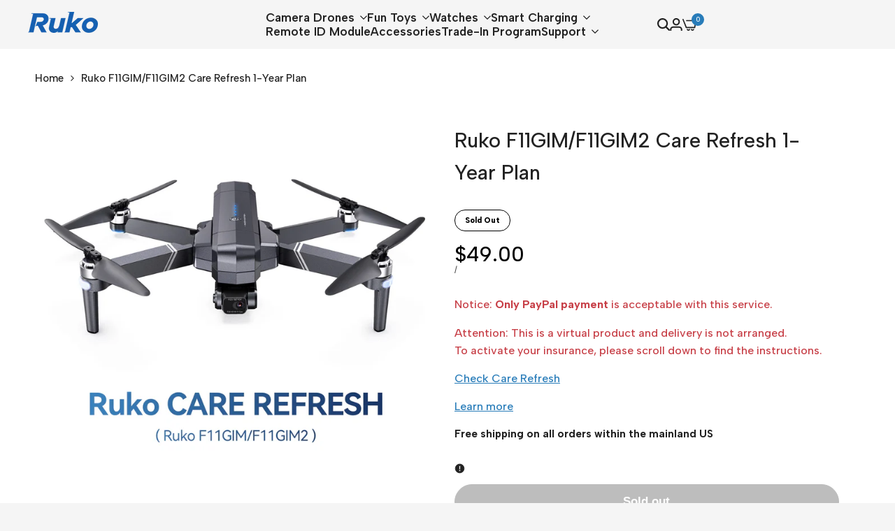

--- FILE ---
content_type: text/css
request_url: https://www.ruko.net/cdn/shop/t/92/assets/theme.css?v=141384885519914875641742953797
body_size: 21949
content:
/** Shopify CDN: Minification failed

Line 1051:18 Expected ":"
Line 1052:27 Expected ":"

**/
/* GANERAL */
html {
	scroll-behavior: smooth;
}
form[action^="/contact"]:not(.on-live) .hdt-form__message{
  display: none;
}
.hdt-d-none {
  display: none !important;
}

/* BUTTON */

shopify-accelerated-checkout {
    --shopify-accelerated-checkout-button-border-radius: 6.0rem !important;
}

.hdt-btn {
  font-size: var(--hdt-btn-size);
  transition: background-color 0.25s ease-in-out, color 0.25s ease-in-out, border 0.25s ease-in-out;
  will-change: background-color, color, border;
  min-height: calc(var(--hdt-pd-y) * 2 + var(--hdt-border-w) * 2 + var(--hdt-btn-size) * var(--button-line-height));
  border: var(--hdt-border-w) solid var(--hdt-border-color);
  padding: 0 var(--hdt-pd-x);
  --hdt-btn-size: var(--text-base, 1.4rem);
  --hdt-pd-y: var(--spacing-1);
  --hdt-pd-x: var(--spacing-2-4);
  color: var(--btn-color);
  background-color: var(--btn-background-color);
  pointer-events: auto;
  overflow: hidden;
}
.hdt-btn.hdt-text-xs{
  --hdt-btn-size: var(--text-xs)
}
.hdt-btn.hdt-text-sm{
  --hdt-btn-size: var(--text-sm)
}
.hdt-btn.hdt-text-base{
  --hdt-btn-size: var(--text-base)
}
.hdt-btn.hdt-text-lg{
  --hdt-btn-size: var(--text-lg)
}
.hdt-btn.hdt-text-xl{
  --hdt-btn-size: var(--text-xl)
}
.hdt-btn-solid {
  --hdt-border-w: 1px;
  --hdt-border-color: rgb(var(--color-button-border));
  --btn-color: rgb(var(--color-button-text));
  --btn-background-color: rgb(var(--color-button));
  --light_skew-color:rgb(var(--color-button-text)/0.25)
}

@media (max-width:767px){
  .hdt-btn.hdt-text-xs ,
  .hdt-btn.hdt-text-sm{
    --hdt-btn-size: var(--text-base, 1.4rem);
  }

  .hdt-btn.hdt-text-xl,.hdt-btn.hdt-text-lg {
    --hdt-btn-size: var(--text-lg, 1.6rem);
  }
}

.hdt-btn span {
  z-index: 1;
  color: inherit;
}

:where(.hdt-btn-outline, .hdt-btn-outline-2) {
  --hdt-border-w: 1px;
  --hdt-border-color: rgb(var(--color-secondary-button-text));
  --btn-background-color: transparent;
  --btn-color: rgb(var(--color-secondary-button-text));
}

.hdt-btn-link {
  --btn-color: rgb(var(--color-link));
  border: none;
  padding: 0;
  --btn-background-color: transparent;
  border-radius: 0;
  position: relative;
  padding-bottom: calc((var(--hdt-btn-size) / 2 - (var(--hdt-btn-size) * var(--button-line-height) - var(--hdt-btn-size))));
}

.hdt-btn-link::after {
  position: absolute;
  content: "";
  left: 0;
  bottom: 0;
  right: 0;
  height: 1px;
  background-color: rgb(var(--color-link));
  transition: 0.25s ease-in-out;
}

.hdt-btn+.hdt-btn {
  margin-inline-start: var(--spacing-2);
}

.hdt-btn[disabled="true"] {
  cursor: not-allowed;
  opacity: 0.5;
}

/* icon */
.hdt-btn .hdt-icon {
  /* transition: 0.25s ease-in-out; */
  z-index: 1;
  height: auto;
  width: 0.6666666em;
}

.hdt-btn .hdt-icon-1 {
  margin-inline-start: var(--spacing-0-6);
}

.hdt-btn .hdt-icon-2 {
  margin-inline-start: var(--spacing-0-8);
}

.dir--rtl .hdt-btn .hdt-icon {
  transform: rotateY(180deg);
}

/* animation hover button solid */

.animate--hover-light_skew .hdt-btn-solid:not([disabled])::after {
  background-image: linear-gradient(90deg,
  transparent,
  var(--light_skew-color,transparent),
  transparent);
  content: "";
  left: 150%;
  position: absolute;
  top: 0;
  bottom: 0;
  transform: skew(-20deg);
  width: 200%;
}

@media (-moz-touch-enabled: 0),
(hover: hover) and (min-width: 1150px) {

  .animate--hover-default .hdt-btn.hdt-btn-solid:not([disabled]):hover {
    --btn-color: rgb(var(--color-button-text)/.7);
    --hdt-border-color: rgb(var(--color-button-border)/.7);
    --btn-background-color: rgb(var(--color-button)/.7);
  }

  .animate--hover-light_skew .hdt-btn.hdt-btn-solid:not([disabled]):hover::after {
    animation: shine 0.75s cubic-bezier(0.01, 0.56, 1, 1);
  }

  :where(.animate--hover-default,.animate--hover-light_skew) .hdt-btn.hdt-btn-outline:not([disabled]):hover {
    color: rgb(var(--color-accent));
    --hdt-border-color: rgb(var(--color-accent));
  }
  :where(.animate--hover-default,.animate--hover-light_skew) .hdt-btn.hdt-btn-outline:not([disabled]):hover::before {
  	border: solid 2px rgb(var(--color-accent));
  }
  :where(.animate--hover-default,.animate--hover-light_skew) .hdt-btn.hdt-btn-outline-2:not([disabled]):hover {
    --btn-color: rgb(var(--color-button));
    --hdt-border-color: rgb(var(--color-button-text));
    --btn-background-color: rgb(var(--color-button-text));
  }

  :where(.animate--hover-default,.animate--hover-light_skew) .hdt-btn.hdt-btn-link:not([disabled]):hover {
    color: rgb(var(--color-accent));
  }

  :where(.animate--hover-default,.animate--hover-light_skew) .hdt-btn.hdt-btn-link:not([disabled]):hover::after {
    background-color: rgb(var(--color-accent));
  }
}

@media (min-width: 768px) {
  .hdt-btn {
    --hdt-pd-y: var(--spacing-1-4);
    --hdt-pd-x: var(--spacing-3);
  }

  .hdt-btn .hdt-icon-1 {
    margin-inline-start: var(--spacing-1-2);
  }

  .hdt-btn.hdt-text-base {
    --hdt-btn-size: var(--text-base, 1.4rem);
  }

  .hdt-btn.hdt-text-xl {
    --hdt-btn-size: var(--text-xl, 1.8rem);
  }
}

@keyframes shine {
  100% {
    left: -200%;
  }
}

/* HEADER */
.hdt-custom-row {
	column-gap: var(--spacing-y);
	row-gap: var(--spacing-x);
}
.hdt-custom-col-2 {
	width: 16.66666667%;
}
.hdt-custom-col-3 {
	width: 25%;
}
.hdt-custom-col-4 {
	width: 33.33%;
}
.hdt-custom-col-5 {
	width: 41.66666667%;
}
.hdt-custom-col-6 {
	width: 50%;
}
.hdt-custom-col-8 {
	width: 66.66666667%;
}
.hdt-custom-col-10 {
	width: 83.33333333%;
}
.hdt-custom-col-12 {
	width: 100%;
}
.hdt-custom-col-auto {
	width: auto;
}
.hdt-custom-col-auto + .hdt-header-col,
.hdt-header-logo_left .hdt-header-col.lg\:hdt-custom-col-6 {
	flex: 1 1 auto;
}
.hdt-header-gap-20 {
	gap: 20px;
}
@media (min-width: 768px) {
	.md\:hdt-custom-col-2 {
		width: 16.66666667%;
	}
	.md\:hdt-custom-col-3 {
		width: 25%;
	}
	.md\:hdt-custom-col-4 {
		width: 33.33%;
	}
	.md\:hdt-custom-col-5 {
		width: 41.66666667%;
	}
	.md\:hdt-custom-col-6 {
		width: 50%;
	}
	.md\:hdt-custom-col-7 {
		width: 58.33333333%;
	}
	.md\:hdt-custom-col-8 {
		width: 66.66666667%;
	}
	.md\:hdt-custom-col-10 {
		width: 83.33333333%;
	}
	.md\:hdt-custom-col-12 {
		width: 100%;
	}
	.md\:hdt-custom-col-auto {
		width: auto;
	}
	.md\:hdt-custom-col-auto + .hdt-header-col {
		flex: 1 1 auto;
	}
}
@media (min-width: 1150px) {
	.lg\:hdt-custom-col-2 {
		width: 16.66666667%;
	}
	.lg\:hdt-custom-col-3 {
		width: 25%;
	}
	.lg\:hdt-custom-col-4 {
		width: 33.33%;
	}
	.lg\:hdt-custom-col-5 {
		width: 41.66666667%;
	}
	.lg\:hdt-custom-col-6 {
		width: 50%;
	}
	.lg\:hdt-custom-col-7 {
		width: 58.33333333%;
	}
	.lg\:hdt-custom-col-8 {
		width: 66.66666667%;
	}
	.lg\:hdt-custom-col-10 {
		width: 83.33333333%;
	}
	.lg\:hdt-custom-col-12 {
		width: 100%;
	}
	.lg\:hdt-custom-col-auto {
		width: auto;
	}
	.lg\:hdt-custom-col-auto + .hdt-header-col {
		flex: 1 1 auto;
	}
	.lg\:hdt-height--fixed {
		--media-overlap-content-h: var(--aspect-ratioapt-lg, auto);
	}
}
header ~ header {
	display: none;
}
header [data-header-height] {
  min-height: var(--header-height2);
}
header [data-header-bottom-height] {
  min-height: var(--header-bottom-height);
}

.hdt-header-logo_left.hdt-main-header .hdt-navigation.hdt-text-start {
	margin-inline-start: calc(-1 * var(--spacing-x));
	padding-inline-start: 62px;
}
.hdt-header-logo_left.hdt-main-header .hdt-navigation.hdt-text-end {
	margin-inline-end: calc(-1 * var(--spacing-x));
	padding-inline-end: 62px;
}
.hdt-main-header.hdt-header-tranparent-false,
.hdt-header-menu-bottom .hdt-main-header,
.scrolled-past-header .hdt-header-tranparent-true {
	background-color: rgb(var(--color-background));
}
.scrolled-past-header:not(.shopify-section-header-hidden) hdt-sticky-header {
  box-shadow: 0 1px 3px rgb(var(--color-foreground) / .1);
}
.scrolled-past-header:not(.shopify-section-header-hidden) .hdt-header-sticky--glass {
  background-color: rgb(var(--color-background)/.6);
  -webkit-backdrop-filter: blur(10px);
  backdrop-filter: blur(10px);
}
.hdt-header-menu-bottom.scrolled-past-header:not(.shopify-section-header-hidden) .hdt-header-sticky--glass {
  background: none;
}
.hdt-header-menu-bottom.scrolled-past-header:not(.shopify-section-header-hidden) .hdt-header-sticky--glass .hdt-main-header {
  background-color: rgb(var(--color-background)/.6);
}
.hdt-header-menu-bottom.scrolled-past-header:not(.shopify-section-header-hidden) .hdt-header-sticky--glass .hdt-bottom-header {
  background-color: rgb(var(--color-background2)/.6);
}
.hdt-header-menu-bottom .hdt-bottom-header {
	background-color: rgb(var(--color-background2));
}
.hdt-header-menu-bottom.hdt-header-ecommerce .hdt-bottom-header{
  background-color: rgb(var(--color-background));
}
.hdt-header-ecommerce .hdt-list-categories {
  gap: 4px;
}
.hdt-header-ecommerce .hdt-list-categories.hdt-text-uppercase_true{
  text-transform: uppercase;
}
.hdt-header-ecommerce .hdt-list-categories--item{
  min-height: var(--header-height2);
}
.hdt-header-ecommerce .hdt-list-categories--item .hdt-ecommerce-link{
  padding: 11px 10px; 
  transition: background-color .15s ease;
}
.hdt-header-ecommerce .hdt-list-categories--item.is--active .hdt-ecommerce-link{
  background-color: rgb(var(--color-background2));
}
.hdt-menu-bar {
	color: rgb(var(--color-foreground));
	width: 40px;
  height: 40px;
  justify-content: flex-start;
}
.dir--rtl .hdt-menu-bar svg {
	transform: rotate(180deg);
}
/* .hdt-main-header #hdt-nav-ul > li {
	height: var(--header-height);
} */
.hdt-bottom-header #hdt-nav-ul > li {
	height: var(--header-bottom-height);
}
#hdt-nav-ul {
	column-gap: var(--spacing-menu-item, 3rem);
  row-gap: min(calc(var(--spacing-menu-item, 3rem) / 3), 1rem);
  flex-wrap: wrap;
}
#hdt-nav-ul > li:first-child {
	margin-inline-start: 0;
}
#hdt-nav-ul > li:last-child {
	margin-inline-end: 0;
}
#hdt-nav-ul li .hdt-menu-link {
	color: rgb(var(--color-foreground2));
	line-height: var(--font-heading-line-height);
	justify-content: space-between;
	width: 100%;
}
#hdt-nav-ul > li > details > .hdt-menu-link,
#hdt-nav-ul > li > .hdt-menu-link,
#hdt-nav-ul > li > details > summary {
	color: rgb(var(--color-foreground));
}
#hdt-nav-ul > li > .hdt-menu-link::after,
#hdt-nav-ul > li > details > .hdt-menu-link::after,
#hdt-nav-ul > li > details > summary::after,
.hdt-header-ecommerce .hdt-list-categories--item .hdt-ecommerce-link::after {
  content: "";
  position: absolute;
  bottom: -4px;
  left: 0;
  width: 100%;
  height: 1px;
  background: currentColor;
  transform: scaleX(0);
  transform-origin: right;
  transition: transform .3s;
}
.hdt-header-ecommerce .hdt-list-categories--item .hdt-ecommerce-link::after {
  bottom: 0;
  height: 2px;
}

.dir--rtl #hdt-nav-ul > li > .hdt-menu-link::after,
.dir--rtl #hdt-nav-ul > li > details > summary::after,
.hdt-header-ecommerce .hdt-list-categories--item .hdt-ecommerce-link::after {
	transform-origin: left;
}
#hdt-nav-ul > li > details > summary::before {
	position: absolute;
	content: "";
	z-index: 1;
	top: 99%;
	height: var(--header-height);
	left: 0;
	right: 0;
	opacity: 0;
	visibility: hidden;
}
#hdt-nav-ul > li > details > summary:hover::before,
#hdt-nav-ul > li > details > summary.is_action-hover::before {
	visibility: visible;
    text-decoration: none !important;
    /* opacity： 0 !important;
    visibility：hidden !important; */
}
.hdt-header-ecommerce #hdt-nav-ul > li > details > summary::before{
  height: calc(var(--header-bottom-height) / 2);
}
.hdt-header-ecommerce .hdt-list-categories--item .hdt-ecommerce-link::before {
	position: absolute;
	content: "";
	z-index: 1;
	top: 0;
	height: calc(var(--header-height) / 2);
	left: 0;
	right: 0;
	opacity: 0;
}

#hdt-nav-ul li .hdt-menu-link .hdt_lb_nav {
  position: absolute;
  color: #fff;
  background: #27ae60;
  font-size: 12px;
  padding: 0 8px;
  border-radius: 3px;
  line-height: 20px;
  top: -15px;
  left: calc(100% - 15px);
}
#hdt-nav-ul li .hdt-menu-link .hdt-menu-item-arrow {
	margin-inline-start: 8px;
	fill: currentcolor;
	transition: transform 0.4s ease 0.1s;
}
.hdt-nav-arrow_false a .hdt-menu-item-arrow {
	display: none;
}
#hdt-nav-ul > li > details > .hdt-sub-menu {
	box-shadow: 0 4px 8px 0 rgb(var(--color-line-border));
	/* border: solid 1px rgb(var(--color-line-border)); */
}
#hdt-nav-ul > li > details > .hdt-sub-menu {
	background-color: rgb(var(--color-background));
	min-width: 268px;
	z-index: 3;
	opacity: 0;
	visibility: hidden;
	text-align: left;
	padding-top: 24px;
	padding-bottom: 24px;
	padding-inline-end: 20px;
	padding-inline-start: 19px;
	top: 100%;
}
#hdt-nav-ul > li details > .hdt-sub-menu .hdt-menu-list > details {
	padding-inline-start: 0;
}
#hdt-nav-ul > li details > .hdt-sub-menu.hdt-mega-menu {
	--spacing-x:  20px;
	padding-top: 37px;
	padding-bottom: 42px;
	border: none;
	box-shadow: 0px 4px 8px 0px rgb(var(--color-line-border));
	max-height: calc(100vh - var(--header-height) - 20px);
	overflow: auto;
}
.hdt-sub-menu .hdt-sub-menu {
	padding-top: 13px;
	padding-bottom: 10px;
	margin-inline-start: 10px;
	margin-top: 19px;
	margin-bottom: 10px;
	border-inline-start: solid 1px rgb(var(--color-line-border));
}
#hdt-nav-ul .hdt-sub-menu > .hdt-sub-menu-lever-1 > details {
	padding-inline-start: 0;
}
#hdt-nav-ul .hdt-sub-menu details {
	padding-inline-start: 19px;
	margin-bottom: 14px;
}
#hdt-nav-ul .hdt-sub-menu .hdt-menu-list li {
	padding-inline-start: 0;
	margin-bottom: 14px;
}
#hdt-nav-ul .hdt-sub-menu details:last-child {
	margin-bottom: 0;
}
#hdt-nav-ul .hdt-sub-menu details summary {
	font-weight: var(--font-normal);
	font-size: var(--text-base);
	display: flex;
	color: rgb(var(--color-foreground2));
}
/* #hdt-nav-ul .hdt-sub-menu .hdt-menu-link-text {
  max-width: calc(100% - 18px);
}
#hdt-nav-ul .hdt-sub-menu .hdt-menu-link-text.hdt-has-1label {
  max-width: calc(100% - 56px);
}
#hdt-nav-ul .hdt-sub-menu .hdt-menu-link-text.hdt-has-2label {
  max-width: calc(100% - 75px);
} */
.hdt-menu-link-text .hdt_label_menu {
	top: -15px;
	gap: 3px;
	--color-hot-badge-background: 241 69 69;
	--color-hot-badge-text: 255 255 255;
	pointer-events: none;
}
#menu_mobile .hdt-menu-link-text .hdt_label_menu {
	top: -12px;
}
.dir--ltr .hdt-menu-link-text .hdt_label_menu {
	left: 100%;
}
.dir--rtl .hdt-menu-link-text .hdt_label_menu {
	right: 100%;
}
.dir--ltr .hdt-menu-link-text.hdt-title_size-20 .hdt_label_menu {
	right: -15px;
	left: auto;
}
.dir--rtl .hdt-menu-link-text.hdt-title_size-20 .hdt_label_menu {
	left: -15px;
	right: auto;
}
.dir--ltr #hdt-nav-ul > .hdt-menu-item > .hdt-menu-link > .hdt-menu-link-text .hdt_label_menu,
.dir--ltr #hdt-nav-ul > .hdt-menu-item > details > .hdt-menu-link > .hdt-menu-link-text .hdt_label_menu {
	right: -15px;
	left: auto;
}
.dir--rtl #hdt-nav-ul > .hdt-menu-item > .hdt-menu-link > .hdt-menu-link-text .hdt_label_menu,
.dir--rtl #hdt-nav-ul > .hdt-menu-item > details > .hdt-menu-link > .hdt-menu-link-text .hdt_label_menu {
	left: -15px;
	right: auto;
}

.hdt-menu-link-text .hdt_label_menu > span {
	line-height: 18px;
  padding: 0 var(--spacing-0-4);
  background-color: rgb(var(--color-custom-badge-background));
  color: rgb(var(--color-custom-badge-text));
  border-radius: 3px;
  text-transform: none;
  z-index: 1;
  min-width: 26px;
  max-width: 62px;
  overflow: hidden;
  text-overflow: ellipsis;
  display: block;
  white-space: nowrap;
}
.hdt-menu-link-text .hdt_label_menu > span.hdt_label_new {
  background-color: rgb(var(--color-new-badge-background));
  color: rgb(var(--color-new-badge-text));
}
.hdt-menu-link-text .hdt_label_menu > span.hdt_label_hot {
  background-color: rgb(var(--color-hot-badge-background));
  color: rgb(var(--color-hot-badge-text));
}
.hdt-menu-link-text .hdt_label_menu > span.hdt_label_sale {
  background-color: rgb(var(--color-on-sale-badge-background));
  color: rgb(var(--color-on-sale-badge-text));
}
#hdt-nav-ul .hdt-sub-menu details summary span[accordion-icon] {
	width: 30px;
	vertical-align: top;
	transition: 0.4s ease 0s;
	height: 30px;
	margin: auto;
}
#hdt-nav-ul .hdt-sub-menu details summary span[accordion-icon] svg {
	pointer-events: none;
}
.dir--ltr #hdt-nav-ul .hdt-sub-menu details summary span[accordion-icon] {
	right: -10px;
}
.dir--rtl #hdt-nav-ul .hdt-sub-menu details summary span[accordion-icon] {
	left: -10px;
}
#hdt-nav-ul .hdt-sub-menu details[aria-expanded="true"] summary span[accordion-icon] {
	transform: rotate(180deg);
	transition: 0.4s ease 0s;
}
#hdt-nav-ul li .hdt-mega-menu .hdt-mega-heading {
	text-transform: uppercase;
	font-weight: var(--font-bold);
	font-size: var(--text-sm);
	line-height: calc(var(--text-sm) * 1.833);
	margin-bottom: 17px;
	color: rgb(var(--color-foreground));
}
#hdt-nav-ul li .hdt-mega-menu .hdt-mega-heading .hdt-menu-link-text {
	max-width: 100% !important;
}
#hdt-nav-ul details[aria-expanded="true"] > .hdt-sub-menu {
	opacity: 1;
	visibility: visible;
    /* opacity: 0 !important;
	visibility: hidden !important; */
	transform: none;
}
#hdt-nav-ul .hdt-sub-menu details .hdt-sub-menu {
	padding-top: 0;
	padding-bottom: 0;
	padding-inline-start: 19px;
}
.hdt-mega-menu .hdt-collection-products.hdt-slider .hdt-slider__button {
	max-width: 36px;
	max-height: 36px;
}
/* .hdt-mega-menu .hdt-mega-heading::after {
	display: none;
} */
#hdt-nav-ul .hdt-mega-item > .hdt-mega-menu-list > li {
	padding: 0;
	margin-bottom: 16px;
}
#hdt-nav-ul .hdt-mega-item > .hdt-mega-menu-list > li:last-child {
	margin-bottom: 0;
}
#hdt-nav-ul .hdt-mega-item > .hdt-mega-menu-list .hdt-mega-sub-menu {
	padding-top: 16px;
}
.hdt-mega-menu-list .hdt-mega-heading {
  margin-bottom: 0 !important;
}

.hdt-site-top_nav {
	gap: 14px;
}
.hdt-site-top_nav.hdt-site-top_nav_has_text {
	gap: 12px;
}
.hdt-site-top_nav .hdt-site-nav_icon a {
	color: rgb(var(--color-foreground));
}
.hdt-site-top_nav .hdt-site-nav_icon:last-child a.hdt-has-count-box {
	margin-inline-end: 10px;
}
.hdt-site-top_nav .hdt-site-nav_icon a svg {
	fill: currentcolor;
}
.hdt-site-top_nav .hdt-site-nav_icon a .hdt-icon-text {
	margin-inline-start: 10px;
}
.hdt-site-top_nav .hdt-site-nav_icon a .hdt-count-box {
	line-height: 18px;
	height: 18px;
	min-width: 18px;
	text-align: center;
	padding: 0 3px;
	font-size: 10px;
	font-weight: 500;
	border-radius: var(--rounded-full);
  white-space: nowrap;
  text-overflow: ellipsis;
  display: block;
  overflow: hidden;
	position: absolute;
	z-index: 2;
	top: -8px;
	right: -10px;
	color: var(--color-light,#ffffff);
	background-color: rgb(var(--color-accent));
}
.dir--rtl .hdt-site-top_nav .hdt-site-nav_icon a .hdt-count-box {
	right: auto;
	left: -10px;
}
/* header .hdt-popover::part(arrow),
header .hdt-popover-arrow {
	display: none;
} */
.hdt-header_language_currency > *:not(:last-child) {
	margin-inline-end: 28px;
}
.hdt-header_language_currency button {
	font-weight: 500;
	font-size: 14px;
	text-transform: capitalize;
}
.hdt-header-border-top {
	border-top: solid 1px rgb(var(--color-line-border));
}
.hdt-header-border-bottom {
	border-bottom: solid 1px rgb(var(--color-line-border));
}
.hdt-header-border-top_bottom {
	border-top: solid 1px rgb(var(--color-line-border));
	border-bottom: solid 1px rgb(var(--color-line-border));
}
.hdt-header-other-content {
	margin-inline-start: 35px;
}
.hdt-bottom-header .hdt-navigation {
	flex: 1 1 auto;
}
.hdt-search_form .hdt-search_inner {
	border: solid 1px rgb(var(--color-line-border));
	padding: 5px;
	border-radius: var(--rounded-input);
}
.hdt-search_form .hdt-search_input {
	width: 100%;
	padding: 0 15px;
	height: 36px;
	background-color: transparent;
	border-top-left-radius: var(--rounded-input);
	border-bottom-left-radius: var(--rounded-input);
	border: none;
	font-size: var(--text-lg);
}
.hdt-search_form .hdt-search_input:focus
.hdt-search_form .hdt-search_input:hover {
	border: none;
	outline: none;
}
.hdt-search_form .hdt-search_input:focus::placeholder {
  color: transparent;
}
.hdt-search_form .hdt-search_submit {
	width: 81px;
	height: 36px;
	background-color: rgb(var(--color-button));
	color: rgb(var(--color-button-text));
	border-radius: var(--rounded-input);
}
.hdt-header-border-top {
	border-top: solid 1px rgb(var(--color-line-border));
}
.hdt-header-border-bottom {
	border-bottom: solid 1px rgb(var(--color-line-border));
}
.hdt-header-border-top_bottom {
	border-top: solid 1px rgb(var(--color-line-border));
	border-bottom: solid 1px rgb(var(--color-line-border));
}


/*MEGA MENU*/
.hdt-container > .hdt-row-demos {
	margin-inline-start: -20px;
	margin-inline-end: -20px;
}
.hdt-row-demos {
	--spacing-x: 20px;
	--spacing-y: 25px;
}
.hdt-demo-item {
	box-shadow: 0px 4px 20px 0px rgb(var(--color-foreground) / 0.06);
	border-radius: 5px;
	padding: 6px 7px 0;
	border: solid 1px transparent;
	transition: border .4s;
	margin-bottom: 1px;
}
.hdt-demo-item:hover {
	border: solid 1px rgb(var(--color-foreground));
}
.hdt-demo-item .hdt-demo-image {
	border-top-left-radius: 3px;
	border-top-right-radius: 3px;
}
.hdt-viewall-demos {
	letter-spacing: 0.1px !important;
}
.hdt-demo-label {
	top: 9px;
	right: 7px;
	gap: 5px;
}
.dir--rtl .hdt-demo-label {
	left: 7px;
	right: auto;
}
.hdt-demo-label span {
	line-height: 19px;
	padding: 0 var(--spacing-0-8);
	background-color: rgb(var(--color-custom-badge-background));
  color: rgb(var(--color-custom-badge-text));
  border-radius: 3px;
}
.hdt-demo-label span.hdt-demo_trend {
	background-color: rgb(var(--color-custom-badge-background));
  color: rgb(var(--color-custom-badge-text));
}
.hdt-demo-label span.hdt-demo_new {
	background-color: rgb(var(--color-new-badge-background));
  color: rgb(var(--color-new-badge-text));
}
.hdt-demo-label span.hdt-demo_hot {
	background-color: rgb(var(--color-on-sale-badge-background));
  color: rgb(var(--color-on-sale-badge-text));
}
.hdt-demo-item .hdt-demo-name {
	color: rgb(var(--color-foreground));
	line-height: 45px;
  display: block;
  text-wrap: nowrap;
  text-overflow: ellipsis;
  overflow: hidden;
  text-align: center;
}
.hdt-viewall-demos {
	margin-top: 48px;
}



.hdt-modal-demos::part(header) {
	position: relative;
}
.hdt-modal-demos::part(close-button) {
	position: absolute;
	top: 18px;
	right: 0;
	background-color: transparent;
	border: none;
	cursor: pointer;
	color: var(--color-link);
}
.dir--rlt .hdt-modal-demos::part(close-button) {
	right: auto;
	left: 0;
}
.hdt-modal-demos::part(content) {
	max-width: var(--container-max-width-padding-lg);
	padding: 0 5rem 40px;
	background-color: rgb(var(--color-background));
	width: 100%;
	border-radius: 10px;
	margin: 0 30px;
}
.hdt-modal-demos::part(body) {
	padding: 0 40px;
}
.hdt-demos-title {
	margin-top: 50px;
	margin-bottom: 44px;
}
.hdt-mega-menu .hdt-mega-item-collection {
	border-radius: var(--rounded-collection-card);
}
.hdt-mega-item-collection .hdt-mega-collection-content {
	z-index: 3;
	margin-bottom: 20px;
}
.hdt-mega-item-collection .hdt-btn-collection {
	background-color: rgb(var(--color-button));
	color: rgb(var(--color-button-text));
	width: auto;
	border-radius: var(--rounded-collection-card);
	padding: 0 30px;
	line-height: 50px;
	overflow: hidden;
  max-width: calc(100% - 40px);
}
.hdt-mega-item-collection .hdt-btn-collection span {
  white-space: nowrap;
  display: block;
  overflow: hidden;
  text-overflow: ellipsis;
}
.hdt-mega-item-collection .hdt-btn-collection svg {
	transition: .3s ease .1s;
  transform: scale(0);
  transform-origin: right;
  width: 0;
}
.hdt-mega-menu .hdt-card-product .hdt-card-product__title {
	font-size: var(--text-base);
}
/* .shopify-section-header-sticky.animate {
	box-shadow: 0 -1px 3px rgb(var(--color-foreground) / .1) inset;
} */
/*Responsive*/
@media (max-width: 1149px) {
	.hdt-header-logo_left .hdt-logo {
		text-align: center;
		display: flex;
    align-items: center;
    justify-content: center;
	}
}
@media (min-width: 768px) {

}
@media (min-width: 1150px) {

	/* header .hdt-header-tranparent-true {
		margin-top: var(--h-space-tr);
	  margin-bottom: calc(-1 * (var(--header-height-mb) + var(--h-space-tr)));
	  position: relative;
	  top: 0;
	  z-index: 99;
	} */
	.hdt-header-sticky-true.is-sticky {
		position: sticky;
    top: 0;
    z-index: 99;
	}
	.hdt-mega-item-collection .hdt-mega-collection-content {
		margin-bottom: 40px;
	}
	.hdt-mega-item-collection .hdt-btn-collection {
	  max-width: calc(100% - 80px);
	}
	/* .hdt-slider .hdt-slider__button.hdt-slider__button--prev,
	.dir--rtl .hdt-slider .hdt-slider__button.hdt-slider__button--next {
		left: 13px;
	}
	.hdt-slider .hdt-slider__button.hdt-slider__button--next,
	.dir--rtl .hdt-slider .hdt-slider__button.hdt-slider__button--prev {
		right: 13px;
	} */
	.hdt-site-top_nav {
		gap: 19px;
	}
	.hdt-site-top_nav.hdt-site-top_nav_has_text {
		gap: 14px;
	}
	.hdt-header-menu-bottom .hdt-header-logo_left .hdt-site-top_nav .hdt-site-nav_cart {
		padding-inline-start: 15px;
		position: relative;
	}
	.hdt-header-menu-bottom .hdt-header-logo_left .hdt-site-top_nav .hdt-site-nav_cart::before {
		position: absolute;
		z-index: 1;
		content: "";
		left: 0;
		top: 0;
		bottom: 0;
		width: 1px;
		height: 100%;
		max-height: 47px;
		background-color: rgb(var(--color-line-border));
	}
	.dir--rtl .hdt-header-menu-bottom .hdt-header-logo_left .hdt-site-top_nav .hdt-site-nav_cart::before {
		left: auto;
		right: 0;
	}
}
@media (min-width: 1441px) {
	.hdt-header-menu-bottom .hdt-header-logo_left .hdt-site-top_nav .hdt-site-nav_cart {
		padding-inline-start: 22px;
	}
	.hdt-site-top_nav.hdt-site-top_nav_has_text {
		gap: 19px;
	}
}
@media (-moz-touch-enabled: 0), (hover: hover) and (min-width: 1150px) {
	.hdt-menu-bar:hover {
		color: rgb(var(--color-accent));
	}
	#hdt-nav-ul li:hover > a::after,
	#hdt-nav-ul li a:hover::after,
	#hdt-nav-ul li a.hdt-menu-link--active::after,
	#hdt-nav-ul > li > .hdt-menu-link:hover::after,
	#hdt-nav-ul > li > details > summary.hdt-menu-link--active::after,
	#hdt-nav-ul > li > details > summary:hover::after,
  .hdt-header-ecommerce .hdt-list-categories--item.is--active .hdt-ecommerce-link::after,
  .hdt-header-ecommerce .hdt-list-categories--item .hdt-ecommerce-link:hover::after{
		transform: scaleX(1);
	  transform-origin: left;
	}
  .hdt-header-ecommerce .hdt-list-categories--item .hdt-ecommerce-link:hover{
    /* background-color: rgb(var(--color-background2)); */
  }
	.dir--rtl #hdt-nav-ul li:hover > a::after,
	.dir--rtl #hdt-nav-ul li a:hover::after,
	.dir--rtl #hdt-nav-ul li a.hdt-menu-link--active::after,
	.dir--rtl #hdt-nav-ul > li > .hdt-menu-link:hover::after,
	.dir--rtl #hdt-nav-ul > li > details > summary.hdt-menu-link--active::after,
	.dir--rtl #hdt-nav-ul > li > details > summary:hover::after {
		transform: scaleX(1);
	  transform-origin: right;
	}
	.hdt-search_form .hdt-search_submit:hover {
		background-color: rgb(var(--color-accent));
	}
	.hdt-demo-item .hdt-demo-name:hover,
	.hdt-site-top_nav .hdt-site-nav_icon a:hover {
		color: rgb(var(--color-accent));
	}
	#hdt-nav-ul > .hdt-has-children:hover > .hdt-sub-menu,
	#hdt-nav-ul > .hdt-has-children.is__action-hover > .hdt-sub-menu {
		/* opacity: 1;
		visibility: visible; */
        opacity： 0 !important;
        visibility：hidden !important;
        text-decoration: none !important;
		transform: none;
	}
	#hdt-nav-ul .hdt-sub-menu li a:hover,
	#hdt-nav-ul .hdt-sub-menu details summary:hover {
		color: rgb(var(--color-accent));
	}
	.hdt-mega-item-collection .hdt-btn-collection:hover {
		color: rgb(var(--color-button));
		background-color: rgb(var(--color-button-text));
	}
	.hdt-mega-item-collection .hdt-btn-collection:hover svg {
		transform: scale(1);
        margin-left: 9px;
        width: 10px;
        min-width: 10px;
	}
}


/* FOOTER */

.hdt-footer{
  margin-top: calc(var(--spacing_top) * 0.75);
}
.hdt-footer .hdt-heading-f {
  margin-bottom: calc(var(--mg-bt-heading) * 0.5);
}
.hdt-footer-main{
  padding-top:calc(var(--padding-t-main) *.5);
  padding-bottom:calc(var(--padding-bt-main) *.5);
}
.hdt-footer .hdt-raw-html {
  margin-bottom: 1.5rem;
  word-wrap: break-word;
}
.hdt-raw-html p {
margin-bottom: var(--spacing-0-4);
}
.hdt-footer-section .hdt-footer-main:before,
.hdt-footer-main:after {
  width: 100%;
  height: 1px;
  background-color: rgb(var(--color-line-border));
  content: " ";
  position: absolute;
  z-index: 1;
  left: 0;
  right: 0;
}
.hdt-footer-section .hdt-footer-main.hdt-border_top:before,
.hdt-footer-main.hdt-border_top-bottom:before {
  top: 0;
}
.hdt-footer-section .hdt-footer-main.hdt-border_top:after,
.hdt-footer-main.hdt-border_bottom:before,
.hdt-footer-main.hdt-border_none:before,
.hdt-footer-main.hdt-border_none:after {
  display: none;
}
.hdt-footer-section .hdt-footer-main.hdt-border_bottom:after,
.hdt-footer-main.hdt-border_top-bottom:after {
  bottom: 0;
}
.hdt-footer-section .hdt-border_top.hdt-border_fulwidth:before,
.hdt-boder_bottom.hdt-border_fulwidth:after {
  width: 100%;
}
.hdt-footer-section .hdt-border_container:before,
.hdt-border_container:after {
  max-width: calc(var(--container-max-width-padding-lg) - 3rem );
  margin: 0 auto;
  width: calc(100% - 3rem);
}
.hdt-footer-bottom {
  margin-top: 2.3rem;
}
.hdt-footer-bt-bar {
  gap: var(--spacing-2);
}
.hdt-footer-payments .hdt-payment-footer-svg img {
  height: var(--height-img);
}
.hdt-footer-payments .hdt-payment-footer-svg {
  flex-wrap: wrap;
  gap: var(--spacing-1);
}
/* social media */
.hdt-social-media img {
  margin-bottom: var(--spacing-2);
}
.hdt-social-media .hdt-footer-button {
  margin-bottom: 15px;
}
.hdt-social-media img {
  width: var(--image-w);
}
/* Menu */
.hdt-footer-menu ul li:not(:last-child){
  margin-bottom: var(--spacing-1);
}
/* bottom bar */
.hdt-list-toleft {
  gap: var(--spacing-1);
}
.hdt-policies li {
  margin-inline-end: var(--spacing-1);
}
.hdt-policies li a {
  text-decoration: underline;
  transition: all 0.5s ease;
}
.hdt-footer-copyright{
  gap:var(--spacing-1);
}

/* newletter */
.hdt-footer-newsletter .hdt-newsletter-parent {
  width: 100%;
}
.hdt-footer-newsletter .hdt-newsletter-parent .hdt-newsletter__inner {
  max-height: 55px;
  width: 100%;
  border: 1px solid rgb(var(--color-line-border));
  padding: 6px 7px;
  border-radius: var(--rounded-input);
  background-color: rgb(var(--color-input-primary));
}
.hdt-footer-newsletter .hdt-text-newsletter {
  margin-bottom: var(--spacing-1);
}
.hdt-footer-newsletter .hdt-newsletter__inner .is--col-email {
  max-width: 100%;
  flex-grow: 1;
}
.hdt-footer-newsletter .hdt-newsletter__inner .is--col-btn button {
  --hdt-pd-y: var(--spacing-1);
  --hdt-pd-x: var(--spacing-1-8);
  --hdt-border-color: rgb(var(--color-button-border));
}

.hdt-footer-newsletter .hdt-newsletter__inner .is--col-btn button svg {
  width: 8px;
  height: 8px;
  margin-inline-start: 6px;
}
.dir--rtl .hdt-footer-newsletter .hdt-newsletter__inner .is--col-btn button svg{
  transform: rotate(270deg);
}
.hdt-footer-newsletter .hdt-newsletter__inner .is--col-btn button,
.hdt-footer-newsletter .hdt-newsletter__inner .is--col-email input {
  width: 100%;
}
.hdt-footer-newsletter .hdt-newsletter__inner .is--col-email input {
  --hdt-pd-y: var(--spacing-1);
  --hdt-pd-x: var(--spacing-1);
  border-width: 0px;
  --hdt-border-color: rgb(var(--color-button-border));
  --height-input: var(--spacing-4);
}
.hdt-footer-newsletter
.hdt-newsletter__inner
.is--col-email
input:-webkit-autofill,
.hdt-footer-newsletter input:-webkit-autofill:focus {
  background-color: transparent;
}
.hdt-footer-newsletter .hdt-newsletter__inner input,
.hdt-footer-newsletter .hdt-newsletter__inner button {
  --height-input: var(--spacing-4);
}
.hdt-footer-column .hdt-col-block{
  padding-top: 30px;
}
.hdt-footer-column .hdt-col-block:last-child{
  padding-bottom: 30px;
}
/* cur */
.hdt-footer-newsletter .hdt-footer-cur {
  margin-top:var(--spacing-2);
}
.hdt-footer-cur{
  gap:28px
}
:is(.hdt-footer__currencies, .hdt-footer__languages ) button {
  background: transparent;
  color: rgb(var(--color-foreground));
  transition: all .3s ease;
}
:is(.hdt-footer__currencies , .hdt-footer__languages) button svg {
  width: var(--spacing-1);
  height: auto;
  margin-inline-start: var(--spacing-1);
}
@media(max-width:475px){
  .hdt-footer-column .hdt-col-block{
    padding-top: 20px;
  }
  .hdt-footer-column .hdt-col-block:last-child{
    padding-bottom: 20px;
  }
  .hdt-footer .hdt-heading-f {
    margin-bottom: calc(var(--mg-bt-heading) * .25);
}
 }
@media (min-width: 768px) {
  .hdt-social-media .hdt-overwrite-heading{
    display: none;
  }
  .hdt-footer-newsletter .hdt-text-newsletter {
    margin-bottom: 27px;
  }
  .hdt-footer-newsletter .hdt-footer-cur {
    margin-top:40px;
   }
  .hdt-footer-main{
    padding-top:calc(var(--padding-t-main) *.75);
    padding-bottom:calc(var(--padding-bt-main) *.75);
  }
  .hdt-footer{
    margin-top: calc(var(--spacing_top) * 0.85);
  }
  .hdt-social-media .hdt-footer-button {
    margin-bottom: var(--spacing-2);
  }
  .hdt-footer .hdt-heading-f {
    margin-bottom: calc(var(--mg-bt-heading) * 0.75);
  }
  .hdt-footer-section .hdt-border_container:before,
  .hdt-border_container:after {
    max-width: calc(var(--container-max-width-padding-md) - 3rem * 2 );
    margin: 0 auto;
    width: calc(100% - 3rem * 2);
  }
  .hdt-footer-column .hdt-col-block{
    padding-top: 40px;
    padding-inline-end: 2rem;
  }
  .hdt-footer-column .hdt-col-block:last-child{
    padding-bottom: 40px;
  }
}
@media (min-width: 1150px) {
  .hdt-social-media .hdt-footer-button {
    margin-bottom: 28px;
  }
  .hdt-footer-section .hdt-border_container:before,
  .hdt-border_container:after {
    max-width: calc(var(--container-max-width-padding-lg) - 5rem * 2 );
    margin: 0 auto;
    width: calc(100% - 5rem * 2);
  }
  .hdt-footer-main{
    padding-top:var(--padding-t-main);
    padding-bottom:var(--padding-bt-main);
  }
  .hdt-footer-column .hdt-col-block{
    padding: 0;
  }
  .hdt-footer-column .hdt-col-block:last-child{
    padding-bottom: 0;
  }
  .hdt-footer{
    margin-top: var(--spacing_top);
  }
  .hdt-footer .hdt-heading-f {
    margin-bottom: var(--mg-bt-heading);
  }
  .hdt-social-media img {
    margin-bottom: 30px;
  }
  .hdt-footer-column :where(.hdt-border-column-true.hdt-footer-menu, .hdt-border-column-true.hdt-social-media, .hdt-border-column-true.hdt-footer-news)::after{
    width: 1px;
    height: 100%;
    content: "";
    position: absolute;
    z-index: 1;
    top: 0;
    right:0;
    background-color: rgb(var(--color-line-border));
  }
  .dir--rtl .hdt-footer-column :where(.hdt-border-column-true.hdt-footer-menu, .hdt-border-column-true.hdt-social-media, .hdt-border-column-true.hdt-footer-news)::after{
    left:0;
    right:auto;
  }
  .hdt-footer-column .hdt-col-block {
    padding-top:var(--pd-top);
    padding-inline-start:var(--pd-left);
    padding-bottom:var(--pd-bottom);
    padding-inline-end:var(--pd-right);
  }

}
@media (-moz-touch-enabled: 0), (hover: hover) and (min-width: 1150px) {
	.hdt-modal-demos::part(close-button):hover,
	.hdt-drawer-search::part(close-button):hover,
	.hdt-header-menu-mobile::part(close-button):hover,
	.hdt-header-menu-mobile::part(outside-close-button):hover {
		color: rgb(var(--color-accent));
	}
  .hdt-policies li a:hover {
    color: rgb(var(--color-accent));
  }
  .hdt-raw-html a:hover{
    color: rgb(var(--color-accent));
  }
  :is(.hdt-footer__currencies,.hdt-footer__languages) button:hover{
    background: transparent;
    color: rgb(var(--color-foreground) / .8);
  }
  .hdt-footer-menu-list li a:hover{
    color:rgb(var(--color-accent));
  }
}


/*------ MENU MOBILE ------*/

/* .hdt-header-menu-mobile {
	z-index: 9;
} */
.hdt-drawer-menu-mb {
	width: auto;
}
.hdt-header-menu-mobile::part(content) {
	padding-top: 60px;
	padding-bottom: 0;
	padding-inline-end: 0;
	padding-inline-start: 20px;
	min-width: 320px;
	max-width: 100%;
	max-width: min(90%,320px);
}
:where(.hdt-header-menu-mobile)::part(body) {
	padding-top: 20px;
	padding-bottom: 0;
	padding-inline-end: 20px;
	padding-inline-start: 0;
}
.hdt-header-menu-mobile::part(close-button),
.hdt-header-menu-mobile::part(outside-close-button) {
  position: absolute;
  z-index: 3;
  top: 20px;
  left: 15px;
  background-color: transparent;
  border: none;
  height: 30px;
  width: 30px;
  padding: 0;
  display: inline-flex;
  align-items: center;
  justify-content: center;
  cursor: pointer;
  color: rgba(var(--color-link));
}
.dir--rtl .hdt-header-menu-mobile::part(close-button),
.dir--rtl .hdt-header-menu-mobile::part(outside-close-button) {
	right: 15px;
	left: auto;
}

.hdt-header-menu-mobile.active {
	z-index: 99;
	transform: translateX(0);
}
.hdt-header-menu-mobile .hdt-close-btn {
	left: 15px;
	top: 20px;
	z-index: 3;
	transition: 0.4s ease 0.1s;
}
.hdt-header-menu-mobile .hdt-close-btn:hover {
	transform: rotate(180deg)
}
.hdt-header-menu-mobile .hdt-navigation-mobile {
	margin-bottom: 20px;
}
#hdt-nav-ul-mb > li {
	padding: 2px 0;
}
#hdt-nav-ul-mb > li:not(:last-child) {
	border-bottom: solid 1px rgb(var(--color-line-border));
}
#hdt-nav-ul-mb > li .hdt-menu-link {
	min-height: 40px;
	color: rgb(var(--color-foreground));
}
.hdt-drawer-menu-ecomerce-mb #hdt-nav-ul-mb > li>.hdt-menu-link,
.hdt-drawer-menu-ecomerce-mb #hdt-nav-ul-mb > li > details>.hdt-menu-link {
	font-weight: var(--font-extrabold);
}
#hdt-nav-ul-mb > li .hdt-mb-sub-menu .hdt-menu-link {
	min-height: 32px;
}
#hdt-nav-ul-mb li.active .hdt-mb-sub-menu {
	display: block;
}
#hdt-nav-ul-mb li .hdt-mb-sub-menu {
	margin-top: 0;
  margin-bottom: 26px;
  border-inline-start: solid 1px rgb(var(--color-line-border));
  margin-inline-start: 10px;
  padding-inline-start: 19px;
}
#hdt-nav-ul-mb li .hdt-mb-sub-menu .hdt-mb-sub-menu {
	margin-bottom: 5px;
}
#hdt-nav-ul-mb .hdt-mb-sub-menu li > a {
	min-height: 30px;
}
.hdt-mobile-other-content {
	flex: 1 1 auto;
}
.hdt-mobile-other-content > div {
	margin-bottom: 28px;
}
.hdt-mobile_group_icons {
	gap: 9px;
}
.hdt-header-menu-mobile .hdt-site-nav_icon > a {
	padding: 0 18px;
	line-height: 40px;
	border: solid 1px rgb(var(--color-button-border));
	gap: 9px;
	background-color: rgb(var(--color-button));
	color: rgb(var(--color-button-text));
	border-radius: var(--rounded-button);
}
.hdt-header-menu-mobile .hdt-site-nav_icon > a:hover,
.hdt-header-menu-mobile .hdt-site-nav_icon > a:focus {
	color: rgb(var(--color-button));
	background-color: rgb(var(--color-button-text));
	border-color: rgb(var(--color-button-text));
}
.hdt-mobile_bottom {
	padding-top: 15px;
}
.hdt-mobile_bottom .hdt-site-nav_icon {
	margin-bottom: 18px;
}
.hdt-mobile_bottom .hdt-mb-language_currencies {
	min-height: 63px;
	border-top: solid 1px rgb(var(--color-line-border));
	gap: 28px;
	max-width: calc(100% - 20px);
}
.hdt-btn-open-sub {
	width: 12px;
	height: 12px;
}
.hdt-btn-open-sub::after,
.hdt-btn-open-sub::before {
	content: "";
	position: absolute;
	z-index: 1;
	top: 0;
	bottom: 0;
	left: 0;
	right: 0;
	background-color: rgb(var(--color-foreground));
	transition: 0.4s ease 0.1s;
	margin: auto;
}
.hdt-btn-open-sub::after {
	width: 12px;
	height: 2px;
}
.hdt-btn-open-sub::before {
	width: 2px;
	height: 12px;
}
details[only-click-icon] > summary > .hdt-btn-open-sub {
	width: 40px;
	height: 40px;
	border-inline-start: solid 1px rgb(var(--color-line-border));
}
details[aria-expanded="true"] > summary > .hdt-btn-open-sub::before {
	width: 2px;
	height: 12px;
	transform: rotate(90deg);
}
@media (min-width: 768px) {
	.hdt-header-menu-mobile::part(content) {
		min-width: 367px;
	}
}

/*------ PRODUCT CARD ------*/
.hdt-ratio--custom-pr {
	--ratio-percent: calc(100% / (var(--aspect-ratiocus1)));
}
.hdt-prs-footer.hdt-pagination-wrapp {
  margin-top: calc(var(--pagination-distance) * calc(var(--section-prate, 75) / 100));
}
.hdt-card-product {
  --atc-cl: rgb(var(--color-button-text));
  --atc-bg-cl: rgb(var(--color-button));
  --atc-hover-cl: rgb(var(--color-button));
  --atc-hover-bg-cl: rgb(var(--color-button-text));

  --wishlist-cl: rgb(var(--color-button-text));
  --wishlist-bg-cl: rgb(var(--color-button));
  --wishlist-hover-cl: rgb(var(--color-button));
  --wishlist-hover-bg-cl: rgb(var(--color-button-text));
  --wishlist-active-cl: rgb(var(--color-button-text));
  --wishlist-active-bg-cl: rgb(var(--color-button));

  --quickview-cl: rgb(var(--color-button-text));
  --quickview-bg-cl: rgb(var(--color-button));
  --quickview-hover-cl: rgb(var(--color-button));
  --quickview-hover-bg-cl: rgb(var(--color-button-text));

  --compare-cl: rgb(var(--color-button-text));
  --compare-bg-cl: rgb(var(--color-button));
  --compare-hover-cl: rgb(var(--color-button));
  --compare-hover-bg-cl: rgb(var(--color-button-text));
  --pr-countdown-color: rgb(var(--color-accent));
  --pr-countdown-bg-color: rgb(var(--color-base-background));
}

.hdt-badge {
  display: inline-flex;
  justify-content: center;
  align-items: center;
  word-break: break-word;
  padding: 0 6px;
  min-width: 40px;
  text-transform: capitalize;
  font-size: var(--text-sm);
  font-weight: var(--font-medium);
  text-align: center;
  line-height: 22px;
  background-color: var(--badge-color-primary);
  color: var(--badge-color-secondary);
  position: relative;
}
.hdt-badge__shape-round .hdt-badge {
  border-radius: 15px;
}

.hdt-badge__on-sale {
  --badge-color-primary: rgb(var(--color-on-sale-badge-background));
  --badge-color-secondary: rgb(var(--color-on-sale-badge-text));
}
.hdt-badge__new {
  --badge-color-primary: rgb(var(--color-new-badge-background));
  --badge-color-secondary: rgb(var(--color-new-badge-text));
}
.hdt-badge__hot {
  --badge-color-primary: rgb(var(--color-on-sale-badge-background));
  --badge-color-secondary: rgb(var(--color-on-sale-badge-text));
}
.hdt-badge__sold_out {
  --badge-color-primary: rgb(var(--color-sold-out-badge-background));
  --badge-color-secondary: rgb(var(--color-sold-out-badge-text));
}
.hdt-badge__pre_order {
  --badge-color-primary: rgb(var(--color-pre-order-badge-background));
  --badge-color-secondary: rgb(var(--color-pre-order-badge-text));
}
.hdt-badge__custom {
  --badge-color-primary: rgb(var(--color-custom-badge-background));
  --badge-color-secondary: rgb(var(--color-custom-badge-text));
}

.hdt-card-product .hdt-pr_btn[is="hdt-wishlist"],
.hdt-card-product .hdt-card-product__btn-wishlist {
  color: var(--wishlist-cl);
  background-color: var(--wishlist-bg-cl);
}
.hdt-card-product .hdt-pr_btn[is="hdt-wishlist"][action="added"] {
    color: var(--wishlist-active-cl);
    background-color: var(--wishlist-active-bg-cl);
}
.hdt-card-product .hdt-pr_btn[is="hdt-compare"],
.hdt-card-product .hdt-card-product__btn-compare {
  color: var(--compare-cl);
  background-color: var(--compare-bg-cl);
}
.hdt-card-product .hdt-card-product__btn-quick-view {
  color: var(--quickview-cl);
  background-color: var(--quickview-bg-cl);
}
.hdt-card-product .hdt-card-product__btn-ultra {
  color: var(--atc-cl);
  background-color: var(--atc-bg-cl);
}
.hdt-card-product .hdt-pr-description {
  display: none;
  font-size: var(--text-base);
  line-height: 30px;
  color: var(--text-color);
  font-weight: var(--font-normal);
}
.hdt-border-pr-true:not(.flickityhdt-enabled) .hdt-pr-style19 {
  padding: 1px;
  box-shadow: inset -1px -1px var(--border-color),-1px -1px var(--border-color)
}

.hdt-pr-color__item.is-swatch--selected {
  border-color: var(--primary-sw-color);
}
.hdt-pr-color__item.is-swatch--selected .hdt-pr-color__value {
  position: relative;
  overflow: hidden;
}
.hdt-pr-color__item.is-swatch--selected .hdt-pr-color__value::before {
  position: absolute;
  z-index: 1;
  top: 1px;
  right: 0;
  left: 0;
  bottom: 0;
  text-align: center;
  margin: auto;
  display: block;
  width: calc(var(--swatch-color-size) - 10px);
  height: calc(var(--swatch-color-size) - 10px);
  max-width: 11px;
  max-height: 11px;
  content: url("data:image/svg+xml,%3Csvg xmlns='http://www.w3.org/2000/svg' viewBox='0 0 17.837 17.837' fill='%23fff'%3E%3Cpath d='M16.145,2.571c-0.272-0.273-0.718-0.273-0.99,0L6.92,10.804l-4.241-4.27 c-0.272-0.274-0.715-0.274-0.989,0L0.204,8.019c-0.272,0.271-0.272,0.717,0,0.99l6.217,6.258c0.272,0.271,0.715,0.271,0.99,0 L17.63,5.047c0.276-0.273,0.276-0.72,0-0.994L16.145,2.571z'%3E%3C/path%3E%3C/svg%3E");
}
.hdt-pr-color__item.is-swatch--selected .hdt-pr-color__value.bg_color_white::before,
.hdt-pr-color__item.is-swatch--selected .hdt-pr-color__value.bg_color_yellow::before {
  content: url("data:image/svg+xml,%3Csvg xmlns='http://www.w3.org/2000/svg' viewBox='0 0 17.837 17.837' fill='%23000'%3E%3Cpath d='M16.145,2.571c-0.272-0.273-0.718-0.273-0.99,0L6.92,10.804l-4.241-4.27 c-0.272-0.274-0.715-0.274-0.989,0L0.204,8.019c-0.272,0.271-0.272,0.717,0,0.99l6.217,6.258c0.272,0.271,0.715,0.271,0.99,0 L17.63,5.047c0.276-0.273,0.276-0.72,0-0.994L16.145,2.571z'%3E%3C/path%3E%3C/svg%3E");
}
.swatch_color_style_2 .hdt-pr-color__item,
.swatch_color_style_2 .hdt-pr-color__item .hdt-pr-color__value,
.swatch_color_style_2 .hdt-pr-color__item .hdt-pr-color__value::before,
.hdt-card-product .hdt-color-list-item.is--color-link > a.hdt-rounded-full {
  border-radius: var(--rounded-full);
}
.hdt-pr-color__item .hdt-pr-color__name {
  font-size: 0;
  display: none;
}
.hdt-card-product .hdt-color-list-color {
	width: 20px;
	height: 20px;
	line-height: 18px;
  border: solid 1px rgb(var(--color-line-border));
  padding: 2px;
  box-shadow: none !important;
  background-color: transparent;
  background: transparent;
  transition: 0.4s ease 0.1s;
}
[type=radio]:checked+.hdt-color-list-color {
  border-color: rgb(var(--color-foreground));
}
.hdt-card-product .hdt-color-list-color .hdt-color-bg {
	border: solid 1px transparent;
	background: var(--hdt-bg-image, none);
  background-position: center !important;
	background-repeat: no-repeat !important;
  background-size: calc(100% + 10px) calc(100% + 10px) !important;
  transition: border .25s ease;
}
.hdt-color-list-color:not(.hdt-rounded-full) .hdt-color-bg {
  transform: rotateZ(0deg) !important;
}
[type=radio]:checked+.hdt-color-list-color .hdt-color-bg {
  border-color: rgb(var(--color-background));
}
.hdt-card-product .hdt-color-list-style-2 .hdt-color-list-color {
 	padding: 2px;
}
.hdt-card-product .hdt-color-list-style-2 .hdt-color-list-color .hdt-color-bg {
 	border: none;
}
.hdt-card-product .hdt-color-list-item.is--color-link > a {
  min-width: 20px;
  height: 20px;
  line-height: 18px;
  padding: 0 3px;
  display: flex;
  align-items: center;
  justify-content: center;
}
.swatch_color_style_2 .hdt-color-list-item.is--color-link > a {
  border-radius: var(--rounded-full)
}
.hdt-pr-color__item {
  width: var(--swatch-color-size);
  height: var(--swatch-color-size);
  background-color: transparent;
  border-radius: 0;
}
.hdt-pr-color__item.is--colors-more a::before {
  font-size: 10px;
  line-height: var(--swatch-color-size);
}
.hdt-pr-color__item .hdt-pr-color__value {
  width: 100%;
  height: 100%;
  display: block;
  text-align: center;
  background-position: center center !important;
  background-repeat: no-repeat !important;
  background-size: cover !important;
}
.hdt-card-product .hdt-card-product__media::before {
  content: "";
  position: absolute;
  left: 0;
  top: 0;
  bottom: 0;
  right: 0;
  background-color: var(--pr-background-overlay);
  z-index: 1;
  transition: 0.5s;
  pointer-events: none;
  border-radius: var(--rounded-product-card);
}
.hdt-card-product.hdt-colors-selected .hdt-card-product__media .hdt-product-hover-img {
  z-index: 1;
}
.hdt-product.hdt-colors-selected .hdt-card-product__media .hdt-product-main-img {
  z-index: 2;
  opacity: 1;
  transition: 0.5s ease 0s;
}
.hdt-card-product .hdt-full-width-link {
  position: absolute !important;
}
.hdt-card-product .hdt-product-vendor {
  color: var(--pr-vendors-color);
  font-size: 10px;
  font-weight: var(--font-medium);
  text-transform: uppercase;
  line-height: 14px;
}
.hdt-card-product .hdt-product-vendor a {
  color: inherit;
}
.hdt-card-product .hdt-card-product__media .hdt-pr-countdown {
  position: absolute;
  z-index: 3;
  left: 5px;
  right: 5px;
  text-align: center;
  pointer-events: none;
  transition: 0.4s ease-out 0s;
  overflow: hidden;
  margin: 0 auto;
  max-width: 170px;
  font-size: 12px;
}
.hdt-card-product:not(.hdt-pr-style2):not(.hdt-pr-style3):not(.hdt-pr-style4) .hdt-card-product__media .hdt-pr-countdown {
  bottom: 42px;
}
.hdt-card-product:not(.hdt-pr-style2):not(.hdt-pr-style3):not(.hdt-pr-style4) .hdt-card-product__media.hdt-has-size-list .hdt-pr-countdown {
  bottom: 72px;
}
.hdt-card-product .hdt-pr-countdown .hdt-countdown__amount {
  direction: initial;
}
.hdt-card-product .hdt-pr-countdown .hdt-countdown__inner {
  box-shadow: 1px 1px 1px rgba(0, 0, 0, 0.1);
  background-color: var(--pr-countdown-bg-color);
  color: var(--pr-countdown-color);
  display: flex;
  text-align: center;
  align-items: center;
  justify-content: center;
  border-radius: var(--rounded-button);
  line-height: var(--font-body-line-height);
  padding: 5px;
  max-height: 40px;
}
.hdt-card-product .hdt-pr-countdown .hdt-countdown__inner > span {
  margin: 0 3px;
}
.hdt-card-product .hdt-pr-countdown.hdt-countdown-enabled.expired_cdhdt {
  opacity: 0;
  visibility: hidden;
  display: none;
}
.hdt-card-product .hdt-pr-countdown.hdt-countdown-enabled {
  opacity: 1;
  visibility: visible;
}

.hdt-card-product .hdt-pr-countdown .hdt-cd-icon {
  display: inline-flex;
  align-items: center;
  margin-inline-end: 5px;
  fill: var(--pr-countdown-color);
}

.hdt-card-product .hdt-card-product__title {
  color: rgb(var(--color-pr-text));
  line-height: var(--font-heading-line-height);
  display: inline-block;
  vertical-align: top;
}
.hdt-card-product .hdt-card-product__title.hdt-line-clamp {
	display: -webkit-box;
}
.hdt-card-product .hdt-price-wrapp {
  line-height: var(--font-heading-line-height);
  color: var(--color-pr-price);
  display: inline-flex;
  align-items: center;
}
.hdt-card-product .hdt-card-product__info.hdt-card-align-center .hdt-price-wrapp {
	justify-content: center;
}
.hdt-card-product .hdt-price-wrapp hdt-compare-at-price {
  text-decoration: line-through;
  font-weight: normal;
  font-size: inherit;
}
.hdt-card-product .hdt-price-wrapp hdt-price {
  color: rgb(var(--color-pr-price));
  text-decoration: none;
  font-size: inherit;
  letter-spacing: 0;
}
.hdt-card-product .hdt-price-wrapp.hdt-price-wrapp-onsale hdt-price {
  color: rgb(var(--color-pr-sale-price));
}
.hdt-card-product .hdt-badge__wrapp {
  position: absolute;
  z-index: 3;
  top: 5px;
  pointer-events: none;
  display: block;
  gap: 5px;
  pointer-events: none;
  transition: 0.5s ease 0s;
}
.dir--ltr .hdt-card-product:not(.hdt-pr-style3,.hdt-pr-style4) .hdt-badge__wrapp {
  text-align: right;
}
.dir--rtl .hdt-card-product:not(.hdt-pr-style3,.hdt-pr-style4) .hdt-badge__wrapp {
  text-align: left;
}
.hdt-pr-style1 .hdt-product-btns,
.dir--rtl :where(.hdt-pr-style1,.hdt-pr-style2) .hdt-badge__wrapp,
.dir--ltr :where(.hdt-pr-style3,.hdt-pr-style4,.hdt-pr-wishlist) .hdt-badge__wrapp,
.dir--rtl :where(.hdt-pr-style3,.hdt-pr-style4,.hdt-pr-wishlist) .hdt-product-btns.hdt-pr-btns-group2,
.dir--ltr .hdt-pr-style2 .hdt-product-btns.hdt-pr-btns-group2 {
	left: 5px;
}
.hdt-pr-style1 .hdt-product-btns,
.dir--rtl :where(.hdt-pr-style3,.hdt-pr-style4,.hdt-pr-wishlist) .hdt-badge__wrapp,
.dir--ltr :where(.hdt-pr-style1,.hdt-pr-style2) .hdt-badge__wrapp,
.dir--rtl .hdt-pr-style2 .hdt-product-btns.hdt-pr-btns-group2,
.dir--ltr :where(.hdt-pr-style3,.hdt-pr-style4,.hdt-pr-wishlist) .hdt-product-btns.hdt-pr-btns-group2 {
	right: 5px;
}
.hdt-card-product .hdt-badge__wrapp > .hdt-badge:not(:last-child) {
  margin-bottom: 5px;
  margin-inline-end: 5px;
}

.badge_shape_circle .hdt-card-product .hdt-badge__wrapp > .hdt-badge:not(:last-child) {
  margin-inline-end: 8px;
}
.badge_shape_circle .hdt-badge__wrapp .hdt-badge {
  border-radius: 100%;
  height: 60px;
  min-width: 60px;
  font-size: 11px;
  line-height: 15px;
  letter-spacing: 1.65px;
}
.badge_shape_circle .hdt-badge__wrapp .hdt-badge::before {
  width: calc(100% + 4px);
  height: calc(100% + 4px);
  background-color: transparent;
  border: dashed 1px var(--badge-color-primary);
  content: "";
  position: absolute;
  z-index: 1;
  left: -2px;
  top: -2px;
  border-radius: 100%;
  right: -2px;
  bottom: -2px;
}


.hdt-card-product.hdt-pr-sold_out {
	--pr-background-overlay: rgba(0,0,0,0.1);
}
.hdt-card-product.hdt-pr-sold_out .hdt-card-product__media::before {
  opacity: 1;
  z-index: 3;
}
.hdt-card-product.hdt-pr-sold_out .hdt-badge__wrapp {
	top: 50%;
  left: 0 !important;
  right: 0 !important;
  margin: auto;
  text-align: center !important;
  justify-content: center !important;
  transform: translateY(-50%);
  display: block !important;
}
.hdt-card-product.hdt-pr-sold_out .hdt-badge {
  height: 73px;
  width: 73px;
  padding: 0 5px;
  line-height: 63px;
  border-radius: var(--rounded-full);
}
.hdt-card-product.hdt-pr-sold_out .hdt-badge > span {
	line-height: 16px;
	background-color: var(--badge-color-primary);
	position: relative;
	z-index: 2;
}
.hdt-card-product.hdt-pr-sold_out .hdt-badge::after {
	height: 1px;
	width: calc(100% - 16px);
	position: absolute;
	z-index: 1;
	opacity: 0.1;
	content: "";
	background-color: var(--badge-color-secondary);
	transform: rotate(-45deg);
	top: 0;
	bottom: 0;
	left: 0;
	right: 0;
	margin: auto;
}
.dir--rtl .hdt-card-product.hdt-pr-sold_out .hdt-badge::after {
	transform: rotate(45deg);
}
.hdt-card-product.hdt-pr-sold_out .hdt-card-product__media > *:not(.hdt-badge__wrapp):not(.hdt-card-product__media-wrapp),
.hdt-card-product.hdt-pr-sold_out .hdt-badge:not(.hdt-badge__sold_out) {
	display: none;
}
.hdt-product-form {
  border-radius: 3px;
  display: flex;
  justify-content: flex-start;
}
.hdt-product-form .hdt-quantity-wrapp {
  z-index: 3;
  bottom: 0;
  background-color: var(--atc-bg-cl);
  color: var(--atc-cl);
  left: 0;
  transition: 0.5s;
  right: 0;
  display: flex;
  align-items: center;
  overflow: hidden;
  position: relative;
  pointer-events: auto;
  max-width: 66px;
  gap: 0;
  min-width: 66px;
  width: 100%;
}

.hdt-product-form .hdt-quantity-wrapp ~ .hdt-pr_btn {
  width: 100%;
  max-width: calc(100% - 66px);
  box-shadow: none;
}
.hdt-card-product .hdt-product-form .hdt-quantity-wrapp {
  height: 32px;
  color: rgb(var(--color-button-text));
  background-color: rgb(var(--color-button-text) / 0.1);
}
.dir--ltr .hdt-card-product .hdt-product-form .hdt-quantity-wrapp,
.dir--rtl .hdt-card-product .hdt-product-form .hdt-card-product__btn-ultra {
  border-top-left-radius: 3px;
  border-bottom-left-radius: 3px;
}
.dir--rtl .hdt-card-product .hdt-product-form .hdt-quantity-wrapp
.dir--ltr .hdt-card-product .hdt-product-form .hdt-card-product__btn-ultra {
  border-top-right-radius: 3px;
  border-bottom-right-radius: 3px;
}
.hdt-card-product .hdt-product-form .hdt-quantity-wrapp .hdt-quantity__button {
  min-width: 22px;
  height: 100%;
  display: flex;
  text-align: center;
  padding: 0;
  justify-content: center;
  align-items: center;
  transition: 0.25s;
  color: var(--atc-cl);
  background-color: transparent;
  border-radius: 0;
  color: inherit;
  box-shadow: none;
}
.hdt-card-product .hdt-product-form .hdt-quantity-wrapp .hdt-quantity__button svg {
  width: 10px;
  height: 10px;
}
.hdt-card-product .hdt-product-form .hdt-quantity-wrapp .hdt-quantity__input {
  border: none;
  text-align: center;
  background-color: transparent;
  color: inherit;
  padding: 0;
  height: 100%;
  appearance: none;
  -webkit-appearance: none;
  display: flex;
  justify-content: center;
  min-width: 22px;
}
.hdt-card-product .hdt-product-form .hdt-quantity-wrapp input::-webkit-inner-spin-button {
  appearance: none;
  -webkit-appearance: none;
}
.hdt-card-product .hdt-quantity-wrapp,
.hdt-card-product .hdt-card-product__btn-quick-view,
.hdt-card-product .hdt-pr_btn[is="hdt-compare"],
.hdt-card-product .hdt-pr_btn[is="hdt-wishlist"],
.hdt-card-product .hdt-card-product__btn-ultra {
  pointer-events: auto;
}
.hdt-card-product .hdt-product-btns .hdt-pr_btn > span {
  font-size: var(--text-sm);
  font-weight: var(--font-bold);
  text-transform: uppercase;
}
.hdt-product-form + .hdt-pr_btn > span {
  overflow: hidden;
  white-space: nowrap;
  text-overflow: ellipsis;
  display: inline-block;
  width: auto;
}
.hdt-pr-color__item {
  margin-bottom: 3px;
  cursor: pointer;
  display: inline-flex;
  vertical-align: top;
  border-radius: 4px;
  position: relative;
  margin: 0 6px;
}
.hdt-pr-color__item:first-child {
  margin-inline-start: 0;
}
.hdt-pr-color__item:last-child {
  margin-inline-end: 0;
}

.hdt-product-btns .hdt-pr_btn svg {
  fill: currentColor;
  display: inline-block;
  vertical-align: middle;
}
.css_for_wis_app_true .hdt-card-product .hdt-pr-item-btn .ssw-faveiticon {
  position: static;
  display: flex;
  justify-content: center;
  align-items: center;
  width: 100%;
  height: 100%;
  font-size: 18px;
}
.css_for_wis_app_true .hdt-card-product .hdt-pr-item-btn .ssw-faveiticon i {
  top: 2px;
  left: 1px;
  position: relative;
}
.css_for_wis_app_true .hdt-product:not(.hdt-pr-style1) .hdt-pr-item-btn span.faves-count {
  right: 1px;
  position: absolute;
  top: 1px;
  left: auto;
  border: none;
  border-radius: 50%;
  min-width: 18px;
  height: 18px;
  font-size: 10px;
  text-align: center;
  transform: none;
}
.css_for_wis_app_true .hdt-product:not(.hdt-pr-style1) .hdt-pr-item-btn span.faves-count::before,
.css_for_wis_app_true .hdt-product:not(.hdt-pr-style1) .hdt-pr-item-btn span.faves-count::after {
  display: none !important;
}
.css_for_wis_app_true .hdt-card-product .hdt-pr-item-btn span.faves-count {
  position: absolute;
  top: 50%;
  transform: translateY(-50%);
  left: 100%;
  margin-inline-start: 5px;
}
.hdt-pr-item-btn .ssw-faveiticon i::before {
  margin: 0;
}
.hdt-card-product .hdt-product-btns {
  z-index: 4;
  display: flex;
  align-items: center;
  justify-content: center;
  gap: 5px;
}
.hdt-card-product .hdt-product-btns .hdt-pr_btn,
.hdt-card-product .hdt-product-btns a.hdt-card-product__btn-ultra {
  text-align: center;
  position: relative;
  overflow: hidden;
  pointer-events: auto;
  display: inline-flex;
  align-items: center;
  justify-content: center;
  font-weight: var(--font-medium);
  border-radius: 3px;
  box-shadow: 1px 1px 1px rgba(0, 0, 0, 0.1);
  box-shadow: 0px 8px 24px 0px rgba(149, 157, 165, 0.20);
}
.hdt-card-product :where(.hdt-product-btns .hdt-pr_btn,.hdt-product-form .hdt-quantity-wrapp + .hdt-card-product__btn-ultra) {
  height: 32px;
  width: 32px;
  min-width: 32px;
}
.hdt-card-product .hdt-product-btns a.hdt-card-product__btn-ultra {
  color: var(--atc-cl);
  background-color: var(--atc-bg-cl);
}
.hdt-card-product .hdt-product-btns .hdt-pr_btn svg {
  fill: currentcolor;
  min-width: 14px;
}
.hdt-card-product .hdt-product-btns .hdt-pr_btn.hdt-card-product__btn-quick-view svg {
  min-width: 18px;
}
.hdt-card-product .hdt-product-btns .hdt-pr_btn > span {
  overflow: hidden;
  white-space: nowrap;
  text-overflow: ellipsis;
  width: auto;
  line-height: 32px;
}
.hdt-card-product .hdt-color-list  {
  gap: 8.5px;
  margin-top: 2px;
}
.hdt-card-product .hdt-card-product__media .hdt-size-list {
  position: absolute;
  z-index: 3;
  left: 0;
  right: 0;
  text-align: center;
  display: flex;
  align-items: center;
  justify-content: center;
  font-size: var(--text-sm);
  font-weight: var(--font-semibold);
  line-height: 22px;
}
.hdt-card-product .hdt-card-product__vendor {
  color: rgb(var(--color-foreground2));
  line-height: var(--font-heading-line-height);
  display: inline-block;
  vertical-align: top;
}
.hdt-card-product:not(.hdt-pr-style2):not(.hdt-pr-style3) .hdt-card-product__media .hdt-size-list {
  height: 30px;
  gap: 10px;
}
.hdt-card-product:not(.hdt-pr-style2):not(.hdt-pr-style3):not(.hdt-pr-style5):not(.hdt-pr-style6) .hdt-card-product__media .hdt-size-list {
  color: rgb(var(--color-button));
  background-color: rgb(var(--color-button-text) / 0.3);
}
.hdt-card-product:not(.hdt-pr-style4) .hdt-card-product__media .hdt-size-list {
  bottom: 0;
}
.hdt-card-product .hdt-card-product__info {
  padding-top: 10px;
  gap: 8px;
  margin-top: 0;
}
.hdt-card-product .hdt-card-product__info.hdt-card-align-center .hdt-price__list {
  justify-content: center;
}
.hdt-card-product:not(.hdt-pr-style2):not(.hdt-pr-style3):not(.hdt-pr-style4) .hdt-card-product__media.hdt-has-size-list .hdt-product-btns {
  bottom: 35px;
}

.hdt-pr-style1 .hdt-product-btns {
  left: 5px;
  right: 5px;
  gap: 5px;
}
:where(.hdt-pr-style1,.hdt-pr-style5) .hdt-product-btns,
:where(.hdt-pr-style2,.hdt-pr-style3) .hdt-product-btns.hdt-pr-btns-group1,
:where(.hdt-pr-style6,.hdt-pr-style7,.hdt-pr-style8) .hdt-product-btns.hdt-pr-btns-group2 {
	bottom: 5px;
}
.hdt-pr-style1 .hdt-product-btns,
.hdt-card-product:not(.hdt-pr-style3,.hdt-pr-style4) .hdt-badge__wrapp,
.dir--rtl :where(.hdt-pr-style1,.hdt-pr-style2) .hdt-badge__wrapp,
.dir--ltr :where(.hdt-pr-style3,.hdt-pr-style4) .hdt-badge__wrapp,
.dir--rtl :where(.hdt-pr-style3,.hdt-pr-style4) .hdt-product-btns.hdt-pr-btns-group2,
.dir--ltr .hdt-pr-style2 .hdt-product-btns.hdt-pr-btns-group2 {
	left: 5px;
}
.hdt-pr-style1 .hdt-product-btns,
.hdt-card-product:not(.hdt-pr-style3,.hdt-pr-style4) .hdt-badge__wrapp,
.dir--ltr :where(.hdt-pr-style1,.hdt-pr-style2) .hdt-badge__wrapp,
.dir--rtl :where(.hdt-pr-style3,.hdt-pr-style4) .hdt-badge__wrapp,
.dir--ltr :where(.hdt-pr-style3,.hdt-pr-style4) .hdt-product-btns.hdt-pr-btns-group2,
.dir--rtl .hdt-pr-style2 .hdt-product-btns.hdt-pr-btns-group2 {
	right: 5px;
}
.hdt-pr-border_on_item :where(.hdt-pr-style1,.hdt-pr-style2,.hdt-pr-style3,.hdt-pr-style4,.hdt-pr-style5,.hdt-pr-style8) .hdt-badge_wrap,
.hdt-pr-border_on_item :where(.hdt-pr-style2,.hdt-pr-style3,.hdt-pr-style4) .hdt-product-btns.hdt-pr-btns-group2 {
	top: 0;
}
.hdt-pr-border_on_item .hdt-pr-style1 .hdt-product-btns,
.dir--ltr .hdt-pr-border_on_item :where(.hdt-pr-style3,.hdt-pr-style4,.hdt-pr-style5) .hdt-badge__wrapp,
.dir--rtl .hdt-pr-border_on_item :where(.hdt-pr-style1,.hdt-pr-style2) .hdt-badge__wrapp,
.dir--ltr .hdt-pr-border_on_item .hdt-pr-style2 .hdt-product-btns.hdt-pr-btns-group2,
.dir--rtl .hdt-pr-border_on_item :where(.hdt-pr-style3,.hdt-pr-style4) .hdt-product-btns.hdt-pr-btns-group2 {
	left: 0;
}
.hdt-pr-border_on_item .hdt-pr-style1 .hdt-product-btns,
.dir--ltr .hdt-pr-border_on_item :where(.hdt-pr-style1,.hdt-pr-style2) .hdt-badge__wrapp,
.dir--rtl .hdt-pr-border_on_item :where(.hdt-pr-style3,.hdt-pr-style4,.hdt-pr-style5) .hdt-badge__wrapp,
.dir--ltr .hdt-pr-border_on_item :where(.hdt-pr-style3,.hdt-pr-style4) .hdt-product-btns.hdt-pr-btns-group2,
.dir--rtl .hdt-pr-border_on_item .hdt-pr-style2 .hdt-product-btns.hdt-pr-btns-group2 {
	right: 0;
}
.dir--ltr .hdt-pr-style2 .hdt-badge__wrapp {
	left: 60px;
}
.dir--rtl .hdt-pr-style2 .hdt-badge__wrapp {
	text-align: left;
	right: 60px;
}
.dir--ltr :where(.hdt-pr-style3,.hdt-pr-style4) .hdt-badge__wrapp {
	right: 60px;
	text-align: left;
}
.dir--rtl :where(.hdt-pr-style3,.hdt-pr-style4) .hdt-badge__wrapp {
	text-align: right;
	left: 60px;
}
:where(.hdt-pr-style3,.hdt-pr-style4) .hdt-badge__wrapp > .hdt-badge:not(:last-child) {
	margin-inline-end: 5px;
	margin-inline-start: 0;
}
:where(.hdt-pr-style2,.hdt-pr-style3,.hdt-pr-style4) .hdt-product-btns.hdt-pr-btns-group2 {
  top: 5px;
  flex-direction: column;
}
.hdt-pr-style2 .hdt-product-btns.hdt-pr-btns-group1 .hdt-pr_btn {
  width: auto;
  display: inline-flex;
  align-items: center;
  justify-content: center;
}
:where(.hdt-pr-style2,.hdt-pr-style3) .hdt-card-product__media .hdt-size-list {
  color: rgb(var(--color-button-text));
  background-color: rgb(var(--color-button));
  height: 33px;
  gap: 5px;
}
:where(.hdt-pr-style2,.hdt-pr-style3) .hdt-card-product__media .hdt-size-list > span {
  display: inline-flex;
  align-items: center;
  justify-content: center;
  height: 26px;
  min-width: 30px;
  border-radius: 3px;
  color: inherit;
  border: solid 1px rgb(var(--color-line-border));
}
:where(.hdt-pr-style2,.hdt-pr-style3) .hdt-product-btns.hdt-pr-btns-group1 {
  left: 5px;
  right: 5px;
}
:where(.hdt-pr-style2,.hdt-pr-style3) .hdt-card-product__media.hdt-has-size-list .hdt-pr-btns-group1 {
  bottom: 38px;
}

.hdt-pr-style2 .hdt-card-product__media .hdt-product-btns .hdt-product-btns .hdt-quantity-wrapp + .hdt-pr_btn {
  width: 33px;
}
.hdt-pr-style2 .hdt-card-product__media .hdt-product-btns .hdt-product-btns .hdt-quantity-wrapp + .hdt-pr_btn > span {
  display: none;
}
.hdt-pr-style2 .hdt-product-btns.hdt-pr-btns-group1 .hdt-product-form + .hdt-pr_btn > span {
  display: none;
}
.hdt-pr-style2 .hdt-product-btns.hdt-pr-btns-group1 .hdt-product-form {
  padding: 0;
}
.hdt-card-product .hdt-badge__wrapp,
:where(.hdt-pr-style2,.hdt-pr-style3,.hdt-pr-style4,.hdt-pr-wishlist) .hdt-product-btns.hdt-pr-btns-group2 {
  top: 5px;
}
.hdt-pr-style3 .hdt-product-btns.hdt-pr-btns-group2 {
  bottom: auto !important;
  flex-direction: column;
}
.dir--ltr .hdt-pr-style3 .hdt-product-btns.hdt-pr-btns-group2 {
  left: auto !important;
}
.dir--rtl .hdt-pr-style3 .hdt-product-btns.hdt-pr-btns-group2 {
  right: auto !important;
}
:where(.hdt-pr-style2,.hdt-pr-style3) .hdt-card-product__media.hdt-has-size-list .hdt-pr-countdown {
  bottom: 75px;
}

.hdt-pr-loop .hdt-card-product__wrapper {
  gap: 19px;
}
.hdt-card-padding {
  padding: 0;
}
.hdt-pr-loop .hdt-card-product__media {
  width: 50%;
  max-width: 50%;
  min-width: 88px;
}
.hdt-pr-loop .hdt-card-product__title {
  margin-bottom: 3px !important;
}
.hdt-pr-loop .hdt-card-product__info {
  padding: 0 !important;
  flex: 1 1 auto;
  display: flex;
  flex-direction: column;
}
.hdt-card-border {
  border-radius: var(--rounded-product-card) !important;
}
.hdt-card-product .hdt-card-product__media,
.hdt-pr-style7 .hdt-card-product__media .hdt-card-product__media-wrapp {
  border-radius: var(--rounded-product-card);
  overflow: hidden;
}
.hdt-pr-border_in_image .hdt-card-product__media {
  border: solid 1px rgb(var(--color-line-border));
}
.hdt-pr-border_on_item .hdt-card-product:not(.hdt-pr-style6):not(.hdt-pr-style7):not(.hdt-pr-style11) .hdt-card-product__wrapper {
  padding: 5px;
  border: solid 1px rgb(var(--color-line-border));
  border-radius: var(--rounded-product-card);
  height: 100%;
}
.hdt-pr-border_on_item .hdt-card-product:not(.hdt-pr-style6):not(.hdt-pr-style7):not(.hdt-pr-style11) .hdt-card-product__wrapper .hdt-card-product__media-wrapp {
  border-radius: var(--rounded-product-card);
  overflow: hidden;
}
.hdt-card-padding {
    padding: 0 !important;
}
:where(.hdt-slider.hdt-pr-border_on_item,.hdt-slider.hdt-collection-products) .hdt-slider__viewport {
  padding-bottom: 1px;
}
.hdt-pr-border_on_grid:not(.hdt-slider):not(.hdt-collection-has-pr6):not(.hdt-collection-has-pr7) {
  --spacing-x:  0px !important;
  --spacing-y:  0px !important;
}
.hdt-pr-border_on_grid:not(.hdt-slider) .hdt-card-product:not(.hdt-pr-style6):not(.hdt-pr-style7) {
  padding: 5px 5px 15px;
}
.hdt-pr-border_on_item .hdt-card-product:not(.hdt-pr-style6):not(.hdt-pr-style7) .hdt-card-product__info {
  padding-bottom: 15px;
  
  /*xinzeng-20240422*/
  padding-left: 15px;
  padding-right: 10px;
}
.hdt-pr-border_on_grid:not(.hdt-slider) .hdt-card-product:not(.hdt-pr-style6):not(.hdt-pr-style7) .hdt-card-product__info {
  padding-bottom: 10px;
}
.hdt-pr-border_on_grid:not(.hdt-slider):not(.hdt-collection-has-pr6):not(.hdt-collection-has-pr7) {
  border-inline-start: solid 1px rgb(var(--color-line-border));
  border-radius: var(--rounded-product-card);
}
.hdt-pr-border_on_grid:not(.hdt-slider):not(.hdt-collection-has-pr6):not(.hdt-collection-has-pr7) .hdt-card-product {
	border-radius: var(--rounded-product-card);
}
.hdt-pr-border_on_grid:not(.hdt-slider) > .hdt-card-product:not(.hdt-pr-style6):not(.hdt-pr-style7) {
  border-inline-end: solid 1px rgb(var(--color-line-border));
  border-bottom: solid 1px rgb(var(--color-line-border));
  border-top: solid 1px rgb(var(--color-line-border));
  margin-top: -1px;
}
:where(.hdt-pr-style4,.hdt-pr-style7) {
  --atc-cl: rgb(var(--color-button)) !important;
  --atc-bg-cl: rgb(var(--color-button-text)) !important;
  --atc-hover-cl: rgb(var(--color-button-text)) !important;
  --atc-hover-bg-cl: rgb(var(--color-button)) !important;
}
.hdt-pr-style4 .hdt-product-btns.hdt-pr-btns-group1 {
  left: 0;
  right: 0;
  bottom: 0;
}
.hdt-pr-style4 .hdt-card-product__media.hdt-has-size-list .hdt-product-btns.hdt-pr-btns-group1 {
  bottom: 0;
}
.hdt-pr-style4 .hdt-product-btns.hdt-pr-btns-group1 :where(.hdt-product-form,.hdt-pr_btn) {
  width: 100% !important;
  text-transform: uppercase;
  border-radius: 0;
}
.hdt-pr-style4 .hdt-product-btns.hdt-pr-btns-group1 .hdt-pr_btn {
  box-shadow: none;
}
.hdt-pr-style4 .hdt-product-btns.hdt-pr-btns-group2 .hdt-pr_btn {
  border-radius: var(--rounded-full);
}
.hdt-pr-style4 .hdt-card-product__media .hdt-size-list {
  bottom: 32px;
}
.hdt-pr-style4 .hdt-card-product__media .hdt-pr-countdown {
  bottom: 37px;
}
.hdt-pr-style4 .hdt-card-product__media.hdt-has-size-list .hdt-pr-countdown {
  bottom: 67px;
}
.hdt-pr-style5 .hdt-product-btns {
  gap: 0 !important;
  left: 5px;
  right: 5px;
}
.hdt-pr-style5 .hdt-product-btns .hdt-pr_btn {
  box-shadow: none;
  border-radius: 0;
  box-shadow: 0 1px 0 rgba(0, 0, 0, 0.1);
}
.dir--ltr .hdt-pr-style5 .hdt-product-btns .hdt-pr_btn:first-child,
.dir--ltr .hdt-pr-style5 .hdt-product-btns *:first-child > .hdt-pr_btn,
.dir--rtl .hdt-pr-style5 .hdt-product-btns :where(.hdt-pr_btn:last-child,.hdt-card-product__btn-quick-view,.hdt-product-form:first-child) {
  border-top-left-radius: 3px;
  border-bottom-left-radius: 3px;
}
.dir--ltr .hdt-pr-style5 .hdt-product-btns :where(.hdt-pr_btn:last-child,.hdt-card-product__btn-quick-view) ,
.dir--rtl .hdt-pr-style5 .hdt-product-btns :where(.hdt-pr_btn:first-child,.hdt-product-form:first-child),
.dir--rtl .hdt-pr-style5 .hdt-product-btns *:first-child > .hdt-pr_btn{
	border-top-right-radius: 3px;
  border-bottom-right-radius: 3px;
}

:where(.hdt-pr-style5,.hdt-pr-style6) .hdt-card-product__media .hdt-size-list {
  color: rgb(var(--color-button-text));
  background-color: rgb(var(--color-button) / .5);
}


.hdt-pr-style6 .hdt-card-product__info {
  z-index: 3;
  background-color: rgb(var(--color-background));
}
:where(.hdt-pr-style6,.hdt-pr-style7,.hdt-pr-style8) .hdt-product-btns.hdt-pr-btns-group2 {
  left: 5px;
  right: 5px;
  top: auto !important;
}
:where(.hdt-pr-style6,.hdt-pr-style8) .hdt-product-btns.hdt-pr-btns-group2 .hdt-pr_btn,
.hdt-pr-style8 .hdt-product-btns :where(.hdt-pr_btn,.hdt-product-form) {
	border-radius: var(--rounded-full) !important;
}

:where(.hdt-pr-style6,.hdt-pr-style7) .hdt-product-btns.hdt-pr-btns-group1 .hdt-product-form {
  gap: 5px;
}
:where(.hdt-pr-style6,.hdt-pr-style7) .hdt-product-btns.hdt-pr-btns-group1,
:where(.hdt-pr-style6,.hdt-pr-style7) .hdt-product-btns.hdt-pr-btns-group1 .hdt-product-form {
  width: 100%;
  box-shadow: none;
}
:where(.hdt-pr-style6,.hdt-pr-style7) .hdt-product-form .hdt-quantity-wrapp,
:where(.hdt-pr-style6,.hdt-pr-style7) .hdt-product-btns.hdt-pr-btns-group1 .hdt-product-form .hdt-card-product__btn-ultra {
  box-shadow: 1px 1px 1px rgba(0, 0, 0, 0.1);
  border-radius: 3px;
}
.hdt-pr-style6 .hdt-product-btns.hdt-pr-btns-group1 :where(.hdt-card-product__btn-ultra,.hdt-product-form .hdt-card-product__btn-ultra) {
  border: solid 1px var(--atc-cl);
}
:where(.hdt-pr-style6,.hdt-pr-style7) .hdt-product-btns.hdt-pr-btns-group1 .hdt-card-product__btn-ultra {
  width: 100% !important;
}

.hdt-pr-style7 .hdt-card-product__info {
  z-index: 3;
  transition: 0.4s ease 0s;
  padding-top: 5px;
  padding-bottom: 6px;
}
.hdt-pr-style7 .hdt-product-btns .hdt-quantity-wrapp {
  background: transparent;
  border: solid 1px var(--atc-bg-cl);
}
.hdt-pr-style7 .hdt-product-btns.hdt-pr-btns-group1 :where(.hdt-card-product__btn-ultra,.hdt-product-form .hdt-card-product__btn-ultra) {
  border: solid 1px var(--atc-bg-cl);
}
.hdt-pr-style8 .hdt-card-product__info {
  padding-inline-end: 35px;
  padding-inline-start: 5px;
}
.hdt-pr-style8 {
  --atc-cl: rgb(var(--color-button));
  --atc-bg-cl: rgb(var(--color-accent));
}
.hdt-pr-style8 .hdt-product-btns.hdt-pr-btns-group1 {
  top: 10px;
}
.hdt-pr-style8 .hdt-product-btns.hdt-pr-btns-group1 :where(.hdt-product-form,.hdt-pr_btn) {
  transform: none;
  opacity: 1;
  visibility: visible;
}
.dir--ltr .hdt-pr-style8 .hdt-product-btns.hdt-pr-btns-group1 {
  right: 0;
}
.dir--rtl .hdt-pr-style8 .hdt-product-btns.hdt-pr-btns-group1 {
  left: 0;
}
.hdt-pr-style8.hdt-no-ultra_btn .hdt-card-product__info {
  padding-inline-end: 0;
}

:where(.hdt-pr-style9,.hdt-pr-style10,.hdt-pr-style11) .hdt-size-list,
:where(.hdt-pr-style9,.hdt-pr-style10,.hdt-pr-style11) .hdt-color-list {
  gap: 5px;
  margin-top: 5px;
}
:where(.hdt-pr-style9,.hdt-pr-style10,.hdt-pr-style11) .hdt-size-list .hdt-size-list-item {
  font-size: var(--text-sm);
  font-weight: var(--font-semibold);
  border-radius: 3px;
  line-height: 30px;
  padding: 0 10px;
  border: solid 1px rgb(var(--color-line-border));
  display: inline-flex;
  align-items: center;
  justify-content: center;
  color: rgb(var(--color-foreground));
  min-width: 42px;
}
:where(.hdt-pr-style9,.hdt-pr-style10,.hdt-pr-style11) .hdt-size-list .hdt-size-list-item.is_selected {
  border-color: rgb(var(--color-foreground));
}

.hdt-pr-style10,.hdt-pr-style11 {
  --atc-cl: rgb(var(--color-button));
  --atc-bg-cl: rgb(var(--color-button-text));
  --atc-hover-cl: rgb(var(--color-button-text));
  --atc-hover-bg-cl: rgb(var(--color-button));
}
:where(.hdt-pr-style10,.hdt-pr-style11) .hdt-card-product__info {
  background-color: inherit;
}
.hdt-pr-style10 .hdt-product-btns.hdt-pr-btns-group1 {
  transform: none;
  opacity: 1;
  width: auto;
  margin-top: 10px;
}
.hdt-card-product.hdt-pr-style10 .hdt-product-btns .hdt-pr_btn > span {
	text-transform: none;
}
.hdt-card-product.hdt-pr-style10 .hdt-product-btns .hdt-card-product__btn-ultra {
	color: var(--atc-cl);
  background-color: var(--atc-bg-cl);
  border-color: var(--atc-bg-cl);
  --color-button-text: var(--atc-cl);
  --light_skew-color:rgb(var(--color-button)/.25);
}
.hdt-pr-style10 .hdt-card-product__wrapper {
	border-radius: var(--rounded-product-card);
	background-color: rgb(var(--color-background2));
	padding: 10px 10px 20px;
}
.hdt-pr-style10 .hdt-card-product__wrapper .hdt-badge__wrapp {
	margin-top: -3px;
	margin-inline-end: -3px;
}
.hdt-pr-style10 .hdt-card-product__media, 
.hdt-pr-style10 .hdt-card-product__media .hdt-card-product__media-wrapp {
	border-bottom-right-radius: 0;
	border-bottom-left-radius: 0;
}
.hdt-pr-style11 .hdt-product-btns.hdt-pr-btns-group1 {
  transform: none;
  opacity: 1;
  width: 100%;
  margin-top: 5px;
}
.hdt-card-product.hdt-pr-style11 .hdt-price-wrapp .hdt-price .hdt-money,
.hdt-card-product.hdt-pr-style11 .hdt-price-wrapp hdt-compare-at-price{
  font-size: var(--text-lg);
  font-weight: var(--font-semibold);
}
.hdt-card-product.hdt-pr-style11 .hdt-price-wrapp .hdt-price{
  font-size: var(--text-xs);
  display: flex;
  flex-direction: column;
  gap: 5px;
  text-transform: uppercase;
  font-weight: var(--font-semibold);
}
.hdt-card-product.hdt-pr-style11 .hdt-card-product__info{
  padding: 10px;
}
.hdt-card-product.hdt-pr-style11 .hdt-product-btns .hdt-card-product__btn-ultra{
  background: transparent;
  border: 2px solid rgb(var(--color-secondary-button-text));
  color: rgb(var(--color-secondary-button-text));
  box-shadow: none;
  border-radius: var(--rounded-button);
}
.hdt-pr-style11 .hdt-product-btns.hdt-pr-btns-group1 .hdt-product-form,
.hdt-card-product.hdt-pr-style11 .hdt-product-btns .hdt-card-product__btn-ultra{
  width: 100% !important;
}

:where(.hdt-pr-style10,.hdt-pr-style11) .hdt-product-btns.hdt-pr-btns-group1 :where(.hdt-card-product__btn-ultra,.hdt-product-form .hdt-card-product__btn-ultra) {
  padding: 0 24px;
  border: solid 1px var(--atc-bg-cl);
  width: auto !important;
}
:where .hdt-product-btns.hdt-pr-btns-group1 .hdt-pr_btn > span {
  text-transform: none;
}
.dir--ltr :where(.hdt-pr-style2,.hdt-pr-style3,.hdt-pr-style10,.hdt-pr-style11) .hdt-product-btns .hdt-product-form .hdt-quantity-wrapp ~ .hdt-card-product__btn-ultra {
  border-top-left-radius: 0;
  border-bottom-left-radius: 0;
}
.dir--rtl :where(.hdt-pr-style2,.hdt-pr-style3,.hdt-pr-style10,.hdt-pr-style11) .hdt-product-btns .hdt-product-form .hdt-quantity-wrapp ~ .hdt-card-product__btn-ultra {
  border-top-right-radius: 0;
  border-bottom-right-radius: 0;
}
.hdt-card-product.hdt-pr-style10 .hdt-pr-btns-group2,
.hdt-card-product.hdt-pr-style11 .hdt-pr-btns-group2 {
  top: auto;
}
.hdt-card-product .hdt-card-product__media--hover {
  display: none !important;
}
.hdt-card-product .hdt-pr-btns-group2 {
  top: 5px;
}
.hdt-card-product.hdt-pr-wishlist .hdt-card-product__wrapper .hdt-card-product__media .hdt-pr-btns-group2 {
  bottom: auto !important;
}
.dir--ltr .hdt-pr-wishlist .hdt-pr-btns-group2,
.dir--rtl .hdt-pr-wishlist:not(.hdt-pr-sold_out) .hdt-badge__wrapp {
  right: 5px;
  left: auto !important;
}
.dir--rtl .hdt-pr-wishlist .hdt-pr-btns-group2,
.dir--ltr .hdt-pr-wishlist:not(.hdt-pr-sold_out) .hdt-badge__wrapp {
  left: 5px;
  right: auto !important;
}
.hdt-pr-discount1 .hdt-card-product__media {
	border-bottom-left-radius: 0;
	border-bottom-right-radius: 0;
}
.hdt-pr-discount1 .hdt-card-product__wrapper,
.hdt-pr-discount2 .hdt-card-product__wrapper {
  background-color: rgb(var(--color-background2));
  border-radius: var(--rounded-product-card);
}
:where(.hdt-pr-discount1,.hdt-pr-discount2,.hdt-pr-discount3) .hdt-card-product__wrapper {
  padding: 5px 5px 20px;
}
:where(.hdt-pr-discount1,.hdt-pr-discount2,.hdt-pr-discount3) .hdt-card-product__info{
  padding-inline-start: 5px;
  padding-inline-end: 5px;
}
.hdt-pr-discount2 .hdt-pr-stock {
  margin-bottom: 20px;
}
.hdt-pr-stock {
  width: 100%;
}
.hdt-pr-stock .hdt-status-bar {
  background-color: rgb(var(--color-line-border));
  margin: 0;
  border-radius: 3px;
  height: 6px;
  overflow: hidden;
}
.hdt-pr-stock .hdt-status-bar .hdt-sold-bar {
  background-color: transparent;
  height: 6px;
  margin: 0;
}
.hdt-pr-stock .hdt-status-bar .hdt-progress-bar::before {
  background-color: rgb(var(--color-accent));
}
.hdt-card-product .hdt-pr-countdown2 {
  width: 100%;
}
.hdt-card-product .hdt-pr-countdown2 .hdt-countdown__inner {
  background-color: transparent;
  box-shadow: none;
  gap: 5px;
  width: 100%;
  height: 40px;
  max-height: 40px;
  padding: 0;
  text-transform: uppercase;
}
.hdt-card-product .hdt-pr-countdown2 .hdt-countdown__item {
  background-color: var(--pr-countdown-bg-color);
  color: var(--pr-countdown-color);
  height: 100%;
  min-width: 42px;
  display: flex;
  flex-direction: column;
  align-items: center;
  justify-content: center;
}
.hdt-card-product .hdt-pr-countdown2 .hdt-countdown__item .hdt-countdown-amount {
  line-height: var(--font-heading-line-height);
}
.hdt-pr-discount3 .hdt-card-product__wrapper {
  border: solid 1px rgb(var(--color-line-border));
  border-radius: var(--rounded-product-card);
  height: 100%;
}
.hdt-card-product.hdt-pr-discount3 .hdt-badge__wrapp {
  top: 5px;
}
.dir--ltr .hdt-card-product.hdt-pr-discount3 .hdt-badge__wrapp {
  right: 5px !important;
}
.dir--rtl .hdt-card-product.hdt-pr-discount3 .hdt-badge__wrapp {
  left: 5px !important;
}
.hdt-pr-discount3 .hdt-card-product__media {
  border-radius: var(--rounded-product-card);
}
.hdt-pr-discount3 .hdt-product-btns {
  gap: 5px;
}
.hdt-pr-discount3 .hdt-product-btns:not(.hdt-pr-btns-group2) button {
  border-radius: var(--rounded-full);
}
.hdt-pr-discount3 .hdt-pr-btns-group2 {
  position: static;
  width: 100%;
}
.hdt-pr-discount3 .hdt-card-product__info .hdt-pr-btns-group2,
.hdt-pr-discount3 .hdt-card-product__info .hdt-pr-btns-group2 :where(.hdt-product-form,button,.hdt-pr_btn) {
  width: 100% !important;
  opacity: 1;
  visibility: visible;
  transform: none;
  box-shadow: none;
}
.hdt-pr-discount3 .hdt-card-product__info .hdt-pr-btns-group2 :where(button,.hdt-pr_btn) {
  border: solid 1px rgb(var(--color-line-border));
  border-radius: var(--rounded-full) !important;
}
.hdt-pr-discount3 .hdt-card-product__info .hdt-pr-btns-group2 :where(button > span,.hdt-pr_btn > span) {
  text-transform: none;
  font-size: var(--text-base);
  font-weight: var(--font-semibold);
}
.hdt-pr-discount3 .hdt-pr-stock {
  margin-top: 10px;
}
.hdt-pr-discount3 .hdt-pr-stock .hdt-pr-stock-status {
  margin-top: 5px;
}
@keyframes hdt_rotator {
  0% {
    transform: rotate(0deg);
  }
  100% {
    transform: rotate(360deg);
  }
}
.hdt-product-form__btn-wishlist::before,
.hdt-product-form__btn-compare::before,
.hdt-card-product .hdt-product-btns .hdt-pr_btn::before,
.hdt-pagination-wrapp a.hdt-loamore-btn::before {
  width: 1.8rem;
  height: 1.8rem;
  border-radius: 100%;
  border: solid 2px var(--btn-color);
  border-top-color: transparent !important;
  content: "";
  position: absolute;
  z-index: 2;
  top: 0;
  bottom: 0;
  left: 0;
  right: 0;
  margin: auto;
  animation: hdt_rotator 0.6s linear infinite var(--hdt-anim-state, paused);
  opacity: 0;
}
.hdt-card-product .hdt-product-btns .hdt-card-product__btn-ultra::before {
	border: solid 2px var(--atc-cl);
}
.hdt-card-product .hdt-product-btns .hdt-card-product__btn-quick-view::before {
	border: solid 2px var(--quickview-cl);
}
.hdt-card-product .hdt-product-btns .hdt-card-product__btn-wishlist::before {
	border: solid 2px var(--wishlist-cl);
}
.hdt-card-product .hdt-product-btns .hdt-card-product__btn-compare::before {
	border: solid 2px var(--wishlist-cl);
}
.hdt-product-form__btn-wishlist::before,
.hdt-product-form__btn-compare::before
{
  border: solid 0.2rem rgb(var(--color-link));
}
.hdt-product-form__btn-wishlist[aria-busy="true"] svg,
.hdt-product-form__btn-compare[aria-busy="true"] svg,
.hdt-product-form__btn-wishlist[aria-busy="true"] span,
.hdt-product-form__btn-compare[aria-busy="true"] span,
.hdt-card-product .hdt-product-btns .hdt-pr_btn[aria-busy="true"] svg,
.hdt-card-product .hdt-product-btns .hdt-pr_btn[aria-busy="true"] span {
	opacity: 0;
}
.hdt-pagination-wrapp[loading] a > * {
  opacity: 0;
}
.hdt-product-form__btn-wishlist[aria-busy=true]::before,
.hdt-product-form__btn-compare[aria-busy=true]::before,
.hdt-card-product .hdt-product-btns .hdt-pr_btn[aria-busy=true]::before,
.hdt-pagination-wrapp[loading] a.hdt-loamore-btn::before {
  opacity: 1;
  --hdt-anim-state: running;
}
@media(min-width: 480px) {
  .hdt-pr-style3 .hdt-product-form .hdt-quantity-wrapp ~ .hdt-pr_btn span {
    padding: 0 10px;
  }
  .hdt-pr-style3 .hdt-product-form .hdt-quantity-wrapp ~ .hdt-pr_btn > svg,
  :where(.hdt-pr-style4,.hdt-pr-style6,.hdt-pr-style7) .hdt-product-form .hdt-card-product__btn-ultra svg,
  .hdt-pr-discount3 .hdt-card-product__info .hdt-pr-btns-group2 :where(.hdt-pr_btn svg,button svg) {
    display: none;
  }
  :where(.hdt-pr-style3,.hdt-pr-style4,.hdt-pr-style6,.hdt-pr-style7) .hdt-card-product__btn-ultra > span,
  .hdt-pr-discount3 .hdt-card-product__info .hdt-pr-btns-group2 :where(.hdt-pr_btn > span,button > span) {
    display: block;
  }
  .hdt-card-border {
    border-radius: var(--rounded-product-card) !important;
  }
}
@media(min-width: 576px) {
  .hdt-card-product .hdt-card-product__media .hdt-pr-countdown {
    font-size: 14px;
  }
  .hdt-card-product:not(.hdt-pr-style2):not(.hdt-pr-style3):not(.hdt-pr-style4):not(.hdt-pr-style6):not(.hdt-pr-style7):not(.hdt-pr-style10):not(.hdt-pr-style11) .hdt-product-btns .hdt-pr_btn {
    width: 36px;
    height: 36px;
  }
  .hdt-card-product :where(.hdt-product-btns .hdt-pr_btn,.hdt-product-form .hdt-quantity-wrapp + .hdt-card-product__btn-ultra) {
    width: 36px;
    height: 36px;
  }
  .hdt-card-product .hdt-product-form .hdt-quantity-wrapp {
    height: 36px;
  }
  .hdt-card-product .hdt-product-btns .hdt-pr_btn > span {
    line-height: 36px;
  }
  .hdt-card-product .hdt-product-form .hdt-quantity-wrapp ~ .hdt-pr_btn > svg {
    display: none !important;
  }
  .hdt-pr-style1 .hdt-product-btns {
    gap: 5px;
  }
  :where(.hdt-pr-style2,.hdt-pr-style3) .hdt-product-btns.hdt-pr-btns-group1 .hdt-pr_btn {
    gap: 8px;
    width: auto !important;
    padding: 0 10px !important;
  }
  :where(.hdt-pr-style2,.hdt-pr-style3,.hdt-pr-style6,.hdt-pr-style7) .hdt-product-btns.hdt-pr-btns-group1 .hdt-pr_btn > span {
    display: block;
  }
  .hdt-card-product:not(.hdt-pr-style2):not(.hdt-pr-style3):not(.hdt-pr-style4) .hdt-card-product__media .hdt-pr-countdown {
    bottom: 46px;
  }
  :where(.hdt-pr-style2,.hdt-pr-style3) .hdt-card-product__media.hdt-has-size-list .hdt-pr-countdown {
    bottom: 79px;
  }
  :where(.hdt-pr-style4,.hdt-pr-style6,.hdt-pr-style7,.hdt-pr-style10,.hdt-pr-style11) .hdt-product-btns.hdt-pr-btns-group1 .hdt-card-product__btn-ultra svg {
    display: none;
  }
  .hdt-card-product:not(.hdt-pr-style2):not(.hdt-pr-style3):not(.hdt-pr-style4) .hdt-card-product__media.hdt-has-size-list .hdt-product-btns {
    bottom: 35px;
  }
  .hdt-card-product .hdt-card-product__media .hdt-pr-countdown {
    bottom: 46px;
  }
  .hdt-card-product:not(.hdt-pr-style2):not(.hdt-pr-style3):not(.hdt-pr-style4) .hdt-card-product__media.hdt-has-size-list .hdt-pr-countdown {
    bottom: 76px;
  }
  .hdt-pr-style4 .hdt-card-product__media .hdt-size-list {
    bottom: 36px;
  }
  .hdt-pr-style4 .hdt-card-product__media .hdt-pr-countdown {
    bottom: 41px;
  }
  .hdt-pr-style4 .hdt-card-product__media.hdt-has-size-list .hdt-pr-countdown {
    bottom: 71px;
  }

}
@media(min-width: 768px) {
  .hdt-card-product .hdt-card-product__info {
    padding-top: 15px;
    gap: 10px;
  }
  .hdt-pr-border_on_grid:not(.hdt-slider) .hdt-card-product:not(.hdt-pr-style6):not(.hdt-pr-style7):not(.hdt-pr-style11),
  .hdt-pr-border_on_item .hdt-card-product:not(.hdt-pr-style6):not(.hdt-pr-style7):not(.hdt-pr-style11) .hdt-card-product__wrapper {
    padding: 10px;
  }
  .hdt-card-padding {
    padding: 0 !important;
  }
  .hdt-card-border {
    border-radius: var(--rounded-product-card) !important;
  }
  .hdt-badge {
    padding: 0 10px;
    min-width: 59px;
    font-size: var(--text-base);
    line-height: 29px;
  }
  .hdt-card-product.hdt-pr-sold_out .hdt-badge {
  	width: 83px;
  	height: 83px;
  }
  .hdt-card-product .hdt-card-product__media .hdt-pr-countdown {
    max-width: 212px;
  }
  .hdt-card-product .hdt-pr-countdown .hdt-countdown__inner > span {
    margin: 0 3px;
  }
  .hdt-card-product .hdt-badge__wrapp,
  :where(.hdt-pr-style2,.hdt-pr-style3,.hdt-pr-style4,.hdt-pr-wishlist) .hdt-product-btns.hdt-pr-btns-group2 {
    top: 10px;
  }
  :where(.hdt-pr-style1,.hdt-pr-style5) .hdt-product-btns,
  :where(.hdt-pr-style2,.hdt-pr-style3) .hdt-product-btns.hdt-pr-btns-group1,
  :where(.hdt-pr-style6,.hdt-pr-style7,.hdt-pr-style8) .hdt-product-btns.hdt-pr-btns-group2 {
    bottom: 10px;
  }
  .hdt-pr-style1 .hdt-product-btns,
  .hdt-card-product:not(.hdt-pr-style3,.hdt-pr-style4) .hdt-badge__wrapp,
  .dir--rtl :where(.hdt-pr-style1,.hdt-pr-style2) .hdt-badge__wrapp,
  .dir--ltr :where(.hdt-pr-style3,.hdt-pr-style4,.hdt-pr-wishlist) .hdt-badge__wrapp,
  .dir--rtl :where(.hdt-pr-style3,.hdt-pr-style4,.hdt-pr-wishlist) .hdt-product-btns.hdt-pr-btns-group2,
  .dir--ltr .hdt-pr-style2 .hdt-product-btns.hdt-pr-btns-group2,
  .dir--ltr .hdt-pr-wishlist:not(.hdt-pr-sold_out) .hdt-badge__wrapp {
  	left: 10px;
  }
  .hdt-pr-style1 .hdt-product-btns,
  .hdt-card-product:not(.hdt-pr-style3,.hdt-pr-style4) .hdt-badge__wrapp,
	.dir--rtl :where(.hdt-pr-style3,.hdt-pr-style4,.hdt-pr-wishlist) .hdt-badge__wrapp,
  .dir--ltr :where(.hdt-pr-style1,.hdt-pr-style2) .hdt-badge__wrapp,
  .dir--rtl .hdt-pr-style2 .hdt-product-btns.hdt-pr-btns-group2,
  .dir--ltr :where(.hdt-pr-style3,.hdt-pr-style4,.hdt-pr-wishlist) .hdt-product-btns.hdt-pr-btns-group2,
  .dir--rtl .hdt-pr-wishlist:not(.hdt-pr-sold_out) .hdt-badge__wrapp {
  	right: 10px;
  }
  .hdt-card-product:not(.hdt-pr-style2):not(.hdt-pr-style3):not(.hdt-pr-style4) .hdt-card-product__media .hdt-pr-countdown {
    bottom: 56px;
  }
  .hdt-card-product:not(.hdt-pr-style2):not(.hdt-pr-style3):not(.hdt-pr-style4) .hdt-card-product__media.hdt-has-size-list .hdt-product-btns {
    bottom: 40px;
  }
  .hdt-card-product:not(.hdt-pr-style2):not(.hdt-pr-style3):not(.hdt-pr-style4) .hdt-card-product__media.hdt-has-size-list .hdt-pr-countdown {
    bottom: 86px;
  }
  :where(.hdt-pr-style2,.hdt-pr-style3) .hdt-card-product__media.hdt-has-size-list .hdt-pr-btns-group1 {
    bottom: 43px;
  }
  :where(.hdt-pr-style2,.hdt-pr-style3) .hdt-card-product__media.hdt-has-size-list .hdt-pr-countdown {
    bottom: 89px;
  }
  .hdt-pr-style4 .hdt-card-product__media .hdt-size-list {
    bottom: 36px;
  }
  .hdt-pr-style4 .hdt-card-product__media .hdt-pr-countdown {
    bottom: 46px;
  }
  .hdt-pr-style4 .hdt-card-product__media.hdt-has-size-list .hdt-pr-countdown {
    bottom: 76px;
  }
  .hdt-pr-style4 .hdt-card-product__media.hdt-has-size-list .hdt-pr-countdown {
    bottom: 76px;
  }
  .hdt-pr-style7 .hdt-card-product__info {
    padding-top: 10px;
  }
  .hdt-pr-style8 .hdt-product-btns.hdt-pr-btns-group1 {
    top: 15px;
  }

  :where(.hdt-pr-style9,.hdt-pr-style10,.hdt-pr-style11) .hdt-size-list,
  :where(.hdt-pr-style9,.hdt-pr-style10,.hdt-pr-style11) .hdt-color-list {
    gap: 8px;
    margin-top: 10px;
  }
  .hdt-pr-style10 .hdt-card-product__wrapper {
		padding: 13px 13px 20px;
	}
  .hdt-pr-style10 .hdt-product-btns.hdt-pr-btns-group1 {
    margin-top: 15px;
  }
  :where(.hdt-pr-discount1,.hdt-pr-discount2,.hdt-pr-discount3) .hdt-card-product__wrapper {
    padding: 10px 10px 30px;
  }
  .hdt-card-product .hdt-pr-countdown2 .hdt-countdown__inner {
    height: 50px;
    max-height: 50px;
  }
  .hdt-card-product .hdt-pr-countdown2 .hdt-countdown__item hdt-countdown-amount {
    font-size: 20px;
  }
  .hdt-card-product.hdt-pr-discount3 .hdt-badge__wrapp {
	  top: 10px;
	}
	.dir--ltr .hdt-card-product.hdt-pr-discount3 .hdt-badge__wrapp {
	  right: 10px !important;
	}
	.dir--rtl .hdt-card-product.hdt-pr-discount3 .hdt-badge__wrapp {
	  left: 10px !important;
	}
  .hdt-pr-style11 .hdt-card-product__wrapper{
    padding: 1rem;
    border: 1px solid rgb(var(--color-line-border));
    border-radius: var(--rounded);
  }
}
@media(min-width: 992px) {
  .hdt-product-form .hdt-quantity-wrapp {
    max-width: 75px;
  }
  .hdt-card-product .hdt-product-form .hdt-quantity-wrapp .hdt-quantity__button {
    min-width: 25px;
  }
  .hdt-product-form .hdt-quantity-wrapp ~ .hdt-pr_btn {
    max-width: calc(100% - 75px);
  }

  .hdt-card-product:not(.hdt-pr-style2):not(.hdt-pr-style3):not(.hdt-pr-style4):not(.hdt-pr-style6):not(.hdt-pr-style7):not(.hdt-pr-style10):not(.hdt-pr-style11) .hdt-product-btns .hdt-pr_btn {
    width: 40px;
    height: 40px;
  }
  .hdt-card-product .hdt-product-btns .hdt-pr_btn {
    width: 40px;
    height: 40px;
  }
  .hdt-card-product .hdt-product-form .hdt-quantity-wrapp {
    height: 40px;
  }
  .hdt-card-product .hdt-product-btns .hdt-pr_btn > span {
    line-height: 40px;
  }
  .hdt-card-product:not(.hdt-pr-style2):not(.hdt-pr-style3) .hdt-card-product__media .hdt-size-list {
    height: 30px;
    gap: 15px;
  }
  .hdt-card-product:not(.hdt-pr-style2):not(.hdt-pr-style3):not(.hdt-pr-style4) .hdt-card-product__media.hdt-has-size-list .hdt-product-btns {
    bottom: 40px;
  }
  .hdt-card-product:not(.hdt-pr-style2):not(.hdt-pr-style3):not(.hdt-pr-style4) .hdt-card-product__media .hdt-pr-countdown {
    bottom: 60px;
  }
  .hdt-card-product:not(.hdt-pr-style2):not(.hdt-pr-style3):not(.hdt-pr-style4) .hdt-card-product__media.hdt-has-size-list .hdt-pr-countdown {
    bottom: 90px;
  }

  :where(.hdt-pr-style2,.hdt-pr-style3) .hdt-card-product__media .hdt-size-list {
    height: 40px;
    gap: 6px;
  }
  :where(.hdt-pr-style2,.hdt-pr-style3) .hdt-card-product__media .hdt-size-list > span {
    height: 30px;
    min-width: 35px;
  }
  :where(.hdt-pr-style2,.hdt-pr-style3) .hdt-card-product__media.hdt-has-size-list .hdt-pr-btns-group1 {
    bottom: 50px;
  }
  :where(.hdt-pr-style2,.hdt-pr-style3) .hdt-card-product__media.hdt-has-size-list .hdt-pr-countdown {
    bottom: 100px;
  }

  .hdt-pr-style4 .hdt-card-product__media .hdt-size-list {
    bottom: 40px;
  }
  .hdt-pr-style4 .hdt-card-product__media .hdt-pr-countdown {
    bottom: 50px;
  }
  .hdt-pr-style4 .hdt-card-product__media.hdt-has-size-list .hdt-pr-countdown {
    bottom: 80px;
  }
  .hdt-pr-style8 .hdt-card-product__info {
    padding-inline-end: 45px;
  }
  .hdt-pr-discount3 .hdt-product-btns {
    gap: 10px;
  }
  .hdt-pr-style10 .hdt-product-btns .hdt-pr_btn {
  	height: 38px;
    min-height: 36px;
  }
}
@media(min-width: 1150px) {

  .hdt-card-product.hdt-pr-style11 .hdt-card-product__info{
    padding: 16px 23.5px 23.5px;
  }
  .hdt-prs-footer.hdt-pagination-wrapp {
    margin-top: var(--pagination-distance);
  }
  .hdt-card-product .hdt-card-product__info {
    padding-top: 20px;
    gap: 12px;
  }
  .hdt-card-border {
    border-radius: var(--rounded-product-card) !important;
  }
  .hdt-card-product .hdt-color-list-item.is--color-link > a {
    min-width: 26px;
    height: 26px;
    line-height: 24px;
  }
  .hdt-card-product .hdt-color-list-color  {
    width: 26px;
    height: 26px;
    padding: 3px;
  }
  .hdt-card-product .hdt-color-list-color .hdt-color-bg {
  	border-width: 3px;
  }
  .hdt-quantity-wrapp .hdt-quantity-wrapp {
    height: 42px;
  }
  .hdt-card-product .hdt-product-btns {
    gap: 6px;
  }
  .hdt-card-product:not(.hdt-pr-style2):not(.hdt-pr-style3):not(.hdt-pr-style4):not(.hdt-pr-style6):not(.hdt-pr-style7):not(.hdt-pr-style10):not(.hdt-pr-style11) .hdt-product-btns .hdt-pr_btn,
  .hdt-card-product .hdt-product-btns .hdt-pr_btn,
  .hdt-pr-style2 .hdt-card-product__media .hdt-product-btns .hdt-quantity-wrapp + .hdt-pr_btn {
    width: 42px;
    height: 42px;
  }
  .hdt-card-product .hdt-product-btns .hdt-pr_btn > span {
    line-height: 42px;
  }
  .hdt-card-product .hdt-product-form .hdt-quantity-wrapp {
    height: 42px;
  }
  .hdt-product-form .hdt-quantity-wrapp {
    max-width: 89px;
  }
  .hdt-card-product .hdt-product-form .hdt-quantity-wrapp .hdt-quantity__button {
    min-width: 28px;
  }
  .hdt-card-product .hdt-product-form .hdt-pr_btn {
    width: 100%;
  }
  .hdt-product-form .hdt-quantity-wrapp ~ .hdt-pr_btn {
    max-width: calc(100% - 89px);
  }
  .hdt-card-product .hdt-pr-countdown .hdt-countdown__inner {
    padding: 10px;
    max-height: 42px;
  }

  .hdt-card-product .hdt-badge__wrapp,
  :where(.hdt-pr-style2,.hdt-pr-style3,.hdt-pr-style4,.hdt-pr-wishlist) .hdt-product-btns.hdt-pr-btns-group2 {
    top: 15px;
  }
  :where(.hdt-pr-style1,.hdt-pr-style5) .hdt-product-btns,
  :where(.hdt-pr-style2,.hdt-pr-style3) .hdt-product-btns.hdt-pr-btns-group1,
  :where(.hdt-pr-style6,.hdt-pr-style7,.hdt-pr-style8) .hdt-product-btns.hdt-pr-btns-group2 {
    bottom: 20px;
  }
  .hdt-card-product .hdt-card-product__media .hdt-pr-countdown {
    bottom: 20px !important;
  }
  .hdt-pr-style1 .hdt-product-btns,
  .hdt-card-product:not(.hdt-pr-style3,.hdt-pr-style4) .hdt-badge__wrapp,
  .dir--ltr :where(.hdt-pr-style3,.hdt-pr-style4) .hdt-badge__wrapp,
  .dir--rtl :where(.hdt-pr-style3,.hdt-pr-style4) .hdt-badge__wrapp,
  .dir--ltr .hdt-pr-style2 .hdt-product-btns.hdt-pr-btns-group2,
  .dir--rtl :where(.hdt-pr-style3,.hdt-pr-style4) .hdt-product-btns.hdt-pr-btns-group2,
  .dir--ltr .hdt-pr-wishlist:not(.hdt-pr-sold_out) .hdt-badge__wrapp {
  	left: 15px;
  }

  .hdt-pr-style1 .hdt-product-btns,
  .hdt-card-product:not(.hdt-pr-style3,.hdt-pr-style4) .hdt-badge__wrapp,
  .dir--ltr :where(.hdt-pr-style1,.hdt-pr-style2,.hdt-pr-style2) .hdt-badge__wrapp,
  .dir--rtl :where(.hdt-pr-style3,.hdt-pr-style4) .hdt-badge__wrapp,
  .dir--ltr :where(.hdt-pr-style3,.hdt-pr-style4) .hdt-product-btns.hdt-pr-btns-group2,
  .dir--rtl .hdt-pr-style2 .hdt-product-btns.hdt-pr-btns-group2,
  .dir--rtl .hdt-pr-wishlist:not(.hdt-pr-sold_out) .hdt-badge__wrapp {
  	right: 15px;
  }

  :where(.hdt-pr-style1,.hdt-pr-style5) .hdt-card-product__media.hdt-has-size-list .hdt-product-btns,
  :where(.hdt-pr-style6,.hdt-pr-style7,.hdt-pr-style8) .hdt-card-product__media.hdt-has-size-list .hdt-product-btns.hdt-pr-btns-group2 {
    bottom: 48px;
  }

  :where(.hdt-pr-style2,.hdt-pr-style3) .hdt-card-product__media .hdt-size-list {
    height: 42px;
    gap: 9px;
  }
  .hdt-card-product:not(.hdt-pr-style2):not(.hdt-pr-style3) .hdt-card-product__media .hdt-size-list {
    height: 33px;
  }
  :where(.hdt-pr-style2,.hdt-pr-style3) .hdt-card-product__media.hdt-has-size-list .hdt-pr-btns-group1 {
    bottom: 52px;
  }
  .hdt-card-product:not(.hdt-pr-style2):not(.hdt-pr-style3):not(.hdt-pr-style4) .hdt-card-product__media.hdt-has-size-list .hdt-product-btns {
    bottom: 43px;
  }

  .hdt-pr-style4 .hdt-card-product__media .hdt-size-list {
    bottom: 42px;
  }

  :where(.hdt-slider.hdt-collection-has-pr6,.hdt-slider.hdt-collection-has-pr7) .hdt-slider__viewport {
    padding-bottom: 55px;
    margin-bottom: -55px;
  }
  .hdt-pr-style6 .hdt-card-product__info {
    margin-bottom: -52px;
    pointer-events: none;
    background-color: transparent;
  }
  .hdt-pr-style6 .hdt-card-product__info :where(.hdt-card-product__title,.hdt-color-list) {
  	pointer-events: auto;
  }
  .hdt-pr-style6 .hdt-product-btns.hdt-pr-btns-group2 {
    gap: 10px;
  }
  :where(.hdt-pr-style6,.hdt-pr-style7) .hdt-product-btns.hdt-pr-btns-group1 .hdt-product-form {
    gap: 7px;
  }

  .hdt-slider.hdt-collection-has-pr7 {
    margin-top: -17px;
  }
  .hdt-pr-style7 {
    margin-bottom: -37px;
    z-index: 0;
    pointer-events: none;
    padding-top: 17px;
  }
  .hdt-pr-style7.hdt-no-ultra_btn {
    margin-bottom: 0;
  }
  .hdt-pr-style7 .hdt-card-product__media::before,
  .hdt-pr-style7 .hdt-card-product__info::before {
    content: "";
    position: absolute;
    z-index: 1;
    width: calc(100% + 16px);
    height: calc(100% + 9px);
    left: -8px;
    right: -8px;
    pointer-events: none;
    background-color: rgb(var(--color-background));
    transition: 0.4s ease 0s;
    opacity: 0;
    visibility: hidden;
  }
  .hdt-pr-style7 .hdt-card-product__media::before {
    box-shadow: 0px 0 9px rgb(var(--color-button-text) / 0.08);
    top: -8px;
    bottom: 0;
    border-top-left-radius: 3px;
    border-top-right-radius: 3px;
    height: calc(100% + 16px);
  }
  .hdt-pr-style7 .hdt-card-product__info::before {
    box-shadow: 0px 6px 9px rgb(var(--color-button-text) / 0.08);
    top: 0;
    bottom: -8px;
    border-bottom-left-radius: 3px;
    border-bottom-right-radius: 3px;
  }
  .hdt-pr-style7 :where(.hdt-card-product__media > *,.hdt-card-product__info > *) {
    z-index: 3;
  }
  .hdt-pr-style7 .hdt-card-product__info > * {
    position: relative;
  }
  .hdt-pr-style7 .hdt-product-btns.hdt-pr-btns-group1 {
    transition: 0.4s ease 0s;
    opacity: 0;
    visibility: hidden;
    transform: translateY(-100%);
  }
  .hdt-pr-style7 .hdt-card-product__info {
    padding-top: 15px;
    transition: transform 0.4s ease 0s;
    transform: translateY(-52px);
    z-index: 1;
    pointer-events: auto;
  }
  .hdt-pr-style7.hdt-no-ultra_btn .hdt-card-product__info {
    transform: translateY(0);
  }
  .hdt-pr-style7 .hdt-card-product__media {
    pointer-events: auto;
  }
  .hdt-pr-style8 .hdt-product-btns.hdt-pr-btns-group1 {
    top: 20px;
  }

  :where(.hdt-pr-style10,.hdt-pr-style11) .hdt-card-product__info {
    background-color: inherit;
    pointer-events: auto;
  }
  .hdt-collection-products .hdt-card-product {
    z-index: 2;
  }
  .hdt-card-product .hdt-pr-countdown2 .hdt-countdown__item {
    height: 100%;
  }
  .hdt-card-product .hdt-pr-countdown2 .hdt-countdown__inner {
    gap: 10px;
    height: 60px;
    max-height: 60px;
    padding: 0;
  }
  .hdt-card-product .hdt-pr-countdown2 .hdt-countdown__item hdt-countdown-amount {
    font-size: 26px;
  }
  .hdt-pr-discount3 .hdt-product-btns {
    gap: 13px;
  }
  .hdt-pr-discount3 .hdt-card-product__info .hdt-pr-btns-group2 :where(button,.hdt-pr_btn) {
    min-height: 43px;
  }
  .hdt-card-product.hdt-pr-sold_out .hdt-badge {
  	height: 93px;
    width: 93px;
    line-height: 93px;
  }
  .hdt-card-product.hdt-pr-sold_out .hdt-badge > span {
  	line-height: 22px;
  }
  .hdt-card-product.hdt-pr-sold_out .hdt-badge::after {
  	width: calc(100% - 24px);
  }
}
@media(min-width: 1441px) {

  :where(.hdt-pr-style1,.hdt-pr-style5) .hdt-product-btns,
  :where(.hdt-pr-style2,.hdt-pr-style3) .hdt-product-btns.hdt-pr-btns-group1,
  :where(.hdt-pr-style6,.hdt-pr-style7,.hdt-pr-style8) .hdt-product-btns.hdt-pr-btns-group2 {
    bottom: 25px !important;
  }
  :where(.hdt-pr-style1,.hdt-pr-style5) .hdt-card-product__media.hdt-has-size-list .hdt-product-btns,
  :where(.hdt-pr-style6,.hdt-pr-style7,.hdt-pr-style8) .hdt-card-product__media.hdt-has-size-list .hdt-product-btns.hdt-pr-btns-group2 {
    bottom: 48px !important;
  }
  :where(.hdt-pr-style2,.hdt-pr-style3) .hdt-card-product__media.hdt-has-size-list .hdt-product-btns.hdt-pr-btns-group1 {
    bottom: 57px !important;
  }
  .hdt-card-product .hdt-card-product__media .hdt-pr-countdown {
    bottom: 25px !important;
  }
  :where(.hdt-pr-style2,.hdt-pr-style3) .hdt-product-btns.hdt-pr-btns-group1 .hdt-pr_btn {
    padding: 0 15px;
  }
  :where(.hdt-pr-style2,.hdt-pr-style3,.hdt-pr-style4) .hdt-product-btns.hdt-pr-btns-group2 {
    gap: 8px;
  }
  .hdt-card-product .hdt-pr-countdown2 .hdt-countdown__inner {
    height: 65px;
    max-height: 65px;
  }
  .hdt-card-product .hdt-pr-countdown2 .hdt-countdown__item {
    min-width: 60px;
  }
  .hdt-card-product.hdt-pr-style8:not(.hdt-pr-style2):not(.hdt-pr-style3):not(.hdt-pr-style4):not(.hdt-pr-style6):not(.hdt-pr-style7):not(.hdt-pr-style10):not(.hdt-pr-style11) .hdt-product-btns.hdt-pr-btns-group1 .hdt-pr_btn,
  .hdt-card-product.hdt-pr-style8:not(.hdt-pr-style2):not(.hdt-pr-style3):not(.hdt-pr-style4):not(.hdt-pr-style6):not(.hdt-pr-style7):not(.hdt-pr-style10):not(.hdt-pr-style11) .hdt-product-btns.hdt-pr-btns-group1 .hdt-pr_btn,
  .hdt-pr-style8 .hdt-product-btns.hdt-pr-btns-group1 .hdt-quantity-wrapp+.hdt-pr_btn {
    width: 57px;
    height: 57px;
  }
  .hdt-pr-style8 .hdt-card-product__info {
    padding-inline-end: 60px;
  }
}
@media(max-width: 767px) {
	.hdt-hidden-products-atc .hdt-card-product .hdt-product-btns .hdt-pr_btn.hdt-card-product__btn-ultra,
	.hdt-hidden-products-quickview .hdt-card-product .hdt-product-btns .hdt-pr_btn.hdt-card-product__btn-quick-view,
  .hdt-hidden-products-compare .hdt-card-product .hdt-product-btns .hdt-pr_btn.hdt-card-product__btn-compare,
  .hdt-hidden-products-wishlist .hdt-card-product:not(.hdt-pr-wishlist) .hdt-product-btns .hdt-pr_btn.hdt-card-product__btn-wishlist,
  .hdt-minimal-products .hdt-card-product :where(.hdt-size-list,.hdt-pr-countdown),
  .hdt-hidden-pr-badges .hdt-card-product .hdt-badge__wrapp {
    display: none !important;
  }
  .hdt-hidden-products-atc.hdt-hidden-products-quickview.hdt-hidden-products-compare.hdt-hidden-products-wishlist .hdt-card-product .hdt-product-btns,
  .hdt-hidden-products-atc.hdt-hidden-products-quickview .hdt-card-product.hdt-pr-style2 .hdt-pr-btns-group1,
  .hdt-hidden-products-compare.hdt-hidden-products-wishlist .hdt-card-product.hdt-pr-style2 .hdt-pr-btns-group2,
  .hdt-hidden-products-atc .hdt-card-product.hdt-pr-style3 .hdt-pr-btns-group1,
  .hdt-hidden-products-quickview.hdt-hidden-products-compare.hdt-hidden-products-wishlist .hdt-card-product.hdt-pr-style3 .hdt-pr-btns-group2,
  .hdt-hidden-products-atc .hdt-card-product.hdt-pr-style4 .hdt-pr-btns-group1,
  .hdt-hidden-products-quickview.hdt-hidden-products-compare.hdt-hidden-products-wishlist .hdt-card-product.hdt-pr-style4 .hdt-pr-btns-group2,
  .hdt-hidden-products-atc .hdt-card-product.hdt-pr-style6 .hdt-pr-btns-group1,
  .hdt-hidden-products-quickview.hdt-hidden-products-compare.hdt-hidden-products-wishlist .hdt-card-product.hdt-pr-style6 .hdt-pr-btns-group2,
  .hdt-hidden-products-atc .hdt-card-product.hdt-pr-style7 .hdt-pr-btns-group1,
  .hdt-hidden-products-quickview.hdt-hidden-products-compare.hdt-hidden-products-wishlist .hdt-card-product.hdt-pr-style7 .hdt-pr-btns-group2,
  .hdt-hidden-products-atc .hdt-card-product.hdt-pr-style8 .hdt-pr-btns-group1,
  .hdt-hidden-products-quickview.hdt-hidden-products-compare.hdt-hidden-products-wishlist .hdt-card-product.hdt-pr-style8 .hdt-pr-btns-group2,
  .hdt-hidden-products-atc .hdt-card-product.hdt-pr-style10 .hdt-pr-btns-group1,
  .hdt-hidden-products-atc .hdt-card-product.hdt-pr-style11 .hdt-pr-btns-group1,
  .hdt-hidden-products-quickview.hdt-hidden-products-compare.hdt-hidden-products-wishlist .hdt-card-product.hdt-pr-style8 .hdt-pr-btns-group10 {
    display: none !important;
  }
  .hdt-minimal-products .hdt-card-product:not(.hdt-pr-style2):not(.hdt-pr-style3):not(.hdt-pr-style4) .hdt-card-product__media.hdt-has-size-list .hdt-product-btns,
  .hdt-minimal-products :where(.hdt-pr-style2,.hdt-pr-style3) .hdt-card-product__media.hdt-has-size-list .hdt-pr-btns-group1 {
    bottom: 5px;
  }
  .hdt-minimal-products :where(.hdt-pr-style6,.hdt-pr-style7,.hdt-pr-style8,.hdt-pr-style10,.hdt-pr-style11) .hdt-product-btns.hdt-pr-btns-group2 {
    justify-content: flex-start;
  }

}
@media(max-width: 575px) {
  .hdt-card-product .hdt-product-btns .hdt-pr_btn > span,
  .hdt-pr-discount3 .hdt-card-product__info .hdt-pr-btns-group2 .hdt-pr_btn > svg {
    display: none;
  }
  .hdt-pr-discount3 .hdt-card-product__info .hdt-pr-btns-group2 .hdt-pr_btn > span {
  	display: block;
  }
  .hdt-card-border {
    border-radius: var(--rounded-product-card) !important;
  }
  .hdt-pr-style3 .hdt-product-btns.hdt-pr-btns-group1 > .hdt-pr_btn {
    gap: 8px;
    width: auto;
    padding: 0 10px;
  }
  :where(.hdt-pr-style2,.hdt-pr-style3) .hdt-product-btns.hdt-pr-btns-group1 .hdt-product-form .hdt-pr_btn {
  	gap: 8px;
    width: auto!important;
    padding: 0 10px!important;
  }
  :where(.hdt-pr-style2,.hdt-pr-style3) .hdt-product-btns.hdt-pr-btns-group1 .hdt-product-form .hdt-quantity-wrapp ~ .hdt-pr_btn {
  	gap: 0;
    width: 32px !important;
    padding: 0 !important;
  }
  :where(.hdt-pr-style3,.hdt-pr-style4,.hdt-pr-style6,.hdt-pr-style7,.hdt-pr-style10,.hdt-pr-style11) .hdt-product-btns.hdt-pr-btns-group1 .hdt-pr_btn > span {
    display: block;
  }
  :where(.hdt-pr-style2,.hdt-pr-style3,.hdt-pr-style4,.hdt-pr-style6,.hdt-pr-style7,.hdt-pr-style10,.hdt-pr-style11) .hdt-product-btns.hdt-pr-btns-group1 .hdt-product-form .hdt-quantity-wrapp ~ .hdt-pr_btn > span {
  	display: none;
  }
  :where(.hdt-pr-style4,.hdt-pr-style6,.hdt-pr-style7,.hdt-pr-style10,.hdt-pr-style11) .hdt-product-btns.hdt-pr-btns-group1 .hdt-pr_btn svg {
    display: none;
  }
  :where(.hdt-pr-style2,.hdt-pr-style3,.hdt-pr-style4,.hdt-pr-style6,.hdt-pr-style7,.hdt-pr-style10,.hdt-pr-style11) .hdt-product-btns.hdt-pr-btns-group1 .hdt-product-form .hdt-quantity-wrapp ~ .hdt-pr_btn > svg {
  	display: inline-block;
  }

  .hdt-card-product .hdt-product-btns .hdt-pr_btn svg {
    width: 14px;
    height: 14px;
  }
}
@media(max-width: 479px) {
  /* .hdt-card-product .hdt-card-product__media .hdt-pr-countdown {
    display: none;
  } */
}
@media (-moz-touch-enabled: 0), (hover: hover) and (min-width: 1150px) {
  .hdt-card-product .hdt-card-product__media--hover {
    display: block !important;
  }
  .hdt-card-product:hover .hdt-card-product__media .hdt-pr-countdown {
    transform: translateY(100%);
    opacity: 0;
    visibility: hidden;
  }
  .hdt-card-product .hdt-card-product__vendor,
  .hdt-card-product .hdt-card-product__title {
    transition: all .25s ease;
  }
  .hdt-card-product .hdt-card-product__vendor:hover,
  .hdt-card-product .hdt-card-product__title:hover {
    color: rgb(var(--color-accent));
  }
  .hdt-card-product .hdt-card-product__btn-wishlist:hover,
  .hdt-card-product .hdt-pr_btn[is="hdt-wishlist"]:hover {
    color: var(--quickview-hover-cl);
    background-color: var(--quickview-hover-bg-cl);
  }
  .hdt-card-product .hdt-card-product__btn-compare:hover,
  .hdt-card-product .hdt-pr_btn[is="hdt-compare"]:hover {
    color: var(--quickview-hover-cl);
    background-color: var(--quickview-hover-bg-cl);
  }
  .hdt-card-product .hdt-card-product__btn-quick-view:hover {
    color: var(--quickview-hover-cl);
    background-color: var(--quickview-hover-bg-cl);
  }
  .hdt-card-product .hdt-product-btns a.hdt-card-product__btn-ultra:hover,
  .hdt-card-product .hdt-card-product__btn-ultra:hover {
    color: var(--atc-hover-cl);
    background-color: var(--atc-hover-bg-cl);
    border-color: var(--atc-hover-bg-cl);
  }
  .hdt-card-product.hdt-pr-style11 .hdt-product-btns .hdt-card-product__btn-ultra:hover{
    color: rgb(var(--color-accent));
    background-color:transparent;
    border-color: rgb(var(--color-accent));
  }
  .hdt-card-product .hdt-product-btns .hdt-card-product__btn-ultra:hover::before {
		border: solid 2px var(--atc-hover-cl);
	}
  .hdt-card-product .hdt-product-btns .hdt-card-product__btn-quick-view:hover::before {
		border: solid 2px var(--quickview-hover-cl);
	}
	.hdt-card-product .hdt-product-btns .hdt-card-product__btn-wishlist:hover::before {
		border: solid 2px var(--wishlist-hover-cl);
	}
	.hdt-card-product .hdt-product-btns .hdt-card-product__btn-compare:hover::before {
		border: solid 2px var(--wishlist-hover-cl);
	}
  .hdt-card-product .hdt-product-btns > *:first-child,
  .hdt-card-product .hdt-card-product__media .hdt-quantity-wrapp {
    transition: transform  0.4s ease 0s, opacity 0.4s ease 0s;
  }
  .hdt-card-product .hdt-product-btns > *:nth-child(2) {
    transition: transform 0.4s ease 0.2s, opacity 0.4s ease 0s;
  }
  .hdt-card-product .hdt-product-btns > *:nth-child(3) {
    transition:transform 0.4s ease 0.3s, opacity 0.4s ease 0s;
  }
  .hdt-card-product .hdt-product-btns > *:nth-child(4),
  .hdt-card-product .hdt-product-btns > *:nth-child(5),
  .hdt-card-product .hdt-product-btns > *:nth-child(6) {
    transition: transform 0.4s ease 0.4s, opacity 0.4s ease 0s;
  }
  .hdt-card-product .hdt-card-product__media :where(.hdt-size-list,.hdt-product-btns .hdt-pr_btn) {
    opacity: 0;
    visibility: hidden;
  }
  .hdt-card-product .hdt-card-product__media .hdt-size-list {
    transition: 0.4s ease 0.1s;
    transform: translateY(100%);
  }
  .hdt-card-product .hdt-product-btns :where(.hdt-pr_btn,.hdt-product-form) {
    transform: translateY(20px);
    opacity: 0;
    visibility: hidden;
  }

  .hdt-card-product:hover .hdt-size-list,
  .hdt-card-product:hover .hdt-product-btns :where(.hdt-product-form,.hdt-pr_btn),
  .hdt-card-product .hdt-product-btns .hdt-product-form .hdt-pr_btn,
  :where(.hdt-pr-style10,.hdt-pr-style11) .hdt-product-btns.hdt-pr-btns-group1 :where(.hdt-product-form,.hdt-pr_btn) {
    opacity: 1;
    visibility: visible;
    transform: translateY(0);
  }
  .hdt-pr-style2 .hdt-card-product__media .hdt-product-btns.hdt-pr-btns-group2 .hdt-pr_btn {
    transform: translateX(-20px);
  }
  .hdt-pr-style3 .hdt-card-product__media .hdt-product-btns.hdt-pr-btns-group2 .hdt-pr_btn {
    transform: translateX(20px);
  }
  :where(.hdt-pr-style2,.hdt-pr-style3):hover .hdt-card-product__media .hdt-product-btns.hdt-pr-btns-group2 .hdt-pr_btn {
    transform: translateX(0);
  }

  :where(.hdt-slider.hdt-collection-has-pr6,.hdt-slider.hdt-collection-has-pr7):hover {
    z-index: 3;
    position: relative;
  }
  .hdt-slider .hdt-pr-style6:hover .hdt-card-product__info {
    background-color: rgb(var(--color-background));
  }
  .hdt-collection-products .hdt-card-product:hover,
  .hdt-collection-products:hover .hdt-pr-style7:hover,
  .hdt-pr-style7:hover .hdt-card-product__info {
    z-index: 4;
  }
  .hdt-pr-style7:hover .hdt-card-product__media::before,
  .hdt-pr-style7:hover .hdt-card-product__info::before,
  .hdt-pr-style7:hover .hdt-product-btns.hdt-pr-btns-group1,
  .hdt-pr-style7:hover .hdt-card-product__info {
    transform: translateY(0);
    opacity: 1;
    visibility: visible;
    margin: 0;
    pointer-events: auto;
  }
  .hdt-pr-style7 .hdt-card-product__media:hover + .hdt-card-product__info {
    pointer-events: auto;
  }
  :where(.hdt-pr-style9,.hdt-pr-style10,.hdt-pr-style11) .hdt-size-list .hdt-size-list-item:hover {
    border-color: rgb(var(--color-foreground));
  }

}

/* BEGIN MAIN PRODUCT */

.hdt-product__title h1{
  font-size: var(--text-10xl);
 }
 .hdt-product-info__list >.hdt-product__title{
  margin-bottom: 2rem !important;
 }
 .hdt-product__price .hdt-price-wrapp{
   display: flex;
   flex-wrap: wrap;
   align-items: center;
   gap: var(--spacing-1);
 }
 .hdt-product__price .hdt-badge{
   font-size: var(--text-sm);
   font-weight: var(--font-bold);
   min-width: 7.8rem;
   line-height: 2.8rem;
 }
 .hdt-product__price .hdt-price__list{
   flex-direction: row-reverse;
   justify-content: start;
   align-items: center;
 }
 .hdt-product__price .hdt-price{
   font-size: var(--text-10xl);
   letter-spacing: 0;
 }
 .hdt-product__price .hdt-compare-at-price{
   font-size: var(--text-2xl);
 }
  .hdt-badge-price{
    color: rgb(var(--color-on-sale-badge-text));
    background-color: rgb(var(--color-on-sale-badge-background));
    border-radius: 4px;
    padding: 4px 8px;
    margin: 0 5px;
    line-height: 1.2;
    font-size: 16px;
    position: relative;
    /* top: -3px; */
    display: inline-block;
  }
 .hdt-product__form-qty{
   min-width: 12.7rem;
   width: 12.7rem;
   height: 4.6rem;
   background: rgb(var(--color-background2));
 }
 .hdt-product__form-qty button{
   width: 3.8rem;
   height: 4.6rem;
   line-height: 4.6rem;
   border: 0;
   background: 0 0;
   transition: all .3s ease;
 }
 .hdt-product__form-qty button svg{
   width: 12px;
   height: 12px;
   position: relative;
   top: -0.1rem;
 }
 .hdt-product__form-qty input[type=number] {
   -moz-appearance: textfield;
   width: 7.6rem;
   height: 4.6rem;
   border: 0;
   background: 0 0;
   outline: none;
 }
 .hdt-quantity__label{margin-bottom: 0.5rem;}
 .hdt-product__form-qty input.hdt-quantity__input[type=number],
 .hdt-product__form-qty input.hdt-quantity__input[type=number]::-webkit-inner-spin-button,
 .hdt-product__form-qty input.hdt-quantity__input[type=number]::-webkit-outer-spin-button {
   margin: 0;
   -webkit-appearance: none;
   appearance: none;
   -moz-appearance:textfield;
 }

 .hdt-product__form-qty button.is--minus{
   padding-inline-start: var(--spacing-1-2);
 }
 .hdt-product__form-qty button.is--plus{
   padding-inline-end: var(--spacing-1-2);
 }

 .hdt-product-form__btn-wishlist,
 .hdt-product-form__btn-compare{
   min-width: 4.6rem;
   width: 4.6rem;
   height: 4.6rem;
   line-height: 4.6rem;
   color:rgb(var(--color-link));;
   border: 0.1rem solid rgb(var(--color-link)/.1);
   transition: all .3s ease;
 }
 .hdt-product-form__btn-wishlist svg,
 .hdt-product-form__btn-compare svg{
   fill: currentColor;
 }
  .hdt-product__buy-button .shopify-payment-button__button--unbranded,
  .hdt-product__buy-button .hdt-pr__notify-stock{
    background-color: rgb(var(--color-accent))!important;
    color: rgb(var(--color-accent-secondary))!important;
  }
  .hdt-product__buy-button .shopify-payment-button__button--branded,
  .hdt-product__buy-button .shopify-payment-button__more-options{
    margin-top: 1rem;
  }
 .hdt-product__form-qty,
  .hdt-product-form__btn-wishlist,
  .hdt-product-form__btn-compare,
  .hdt-product__buy-button .shopify-payment-button__button--unbranded,
  .hdt-product__buy-button .hdt-pr__notify-stock,
  .hdt-product__buy-button .shopify-cleanslate [role="button"]{
    border-radius: var(--rounded-button)!important;
  }
 .hdt-product__form-buttons-wrap {
   gap: var(--spacing-0-8);
   flex-wrap: wrap;
 }
 .hdt-product__buy-button .shopify-payment-button {
   width: 100%;
 }
 .hdt-product__buy-button  .shopify-payment-button__button--hidden {
  display: none;
}
 .hdt-product-form__top-buttons{
  gap: 0.8rem;
  flex-wrap: wrap;
 }
 .hdt-product-form__buttons .hdt-product-form__submit{
   height: 4.6rem;
   flex: 1 1 auto;
   width: auto;
 }
 .hdt-product-form__submit .hdt-price{
  font-size: inherit;
  letter-spacing: inherit;
  display: inline;
 }
 .hdt-form__message-wrapper svg{
   display: inline-block;
 }
 .shopify-payment-button__button--unbranded{
  font-size: var(--text-base);
  font-weight: var(--font-bold);
  text-transform: uppercase;
  padding: 1.6rem 1rem;
  transition: all .3s ease;
 }

.hdt-product__liveview-count{
  min-width: 3.4rem;
  min-height: 2.4rem;
  line-height: 2.4rem;
  color: rgb(var(--color-button-text));
  background-color: rgb(var(--color-button));
  border-radius: var(--rounded-button);
  font-weight: var(--font-semibold);
  margin-inline-end: 0.6rem;
}
.hdt-product-info__list .hdt-product__badges{
  margin-bottom: 1.8rem;
}
.hdt-product__badges .hdt-badge__wrapp{
  gap: 1.4rem;
  flex-wrap: wrap;
  display: flex;
  align-items: center;
}
.hdt-product__badges .hdt-badge {
  padding: 0 1.4rem;
  border: 0.1rem solid rgb(var(--color-link));
  border-radius: var(--rounded-button)!important;
  font-size: var(--text-xs);
  font-weight: var(--font-bold);
  color: rgb(var(--color-link));
  background-color: transparent!important;
  min-width: unset;
  line-height: 2.9rem;
}
.hdt-product__order-content svg,
.hdt-product__sold-flash-content svg,
.hdt-product__countdown-title svg,
.hdt-product__status-content svg{
  margin-inline-end: 0.8rem;
  min-width: 1.5rem;
  max-height: 3rem;
  height: auto;
  display: inline-block;
  position: relative;
  top: -0.1rem;
  fill: rgb(var(--color-foreground));
}
.hdt-product-info__list>.hdt-product__sold-flash{
  margin-bottom: 1.5rem!important;
}
.hdt-product__order-content svg{
  min-width: 2.8rem;
  margin-inline-end: 1.4rem;
  top: -0.2rem;
}

.hdt-product__status-content svg{
  fill: rgb(var(--color-accent));
}
.hdt-product__countdown-wrap{
  padding: 1.6rem;
  border: 0.1rem solid rgb(var(--color-accent));
  border-radius: var(--rounded-xs);
  width: 100%;
}
.hdt-product__countdown-inner{
  flex-wrap: wrap;
}
.hdt-product__countdown-time {
  font-size: var(--text-xl);
  color: rgb(var(--color-accent));
}
.hdt-product__countdown-time hdt-countdown-amount {
  direction: initial;
}
.hdt-product__countdown-time .hdt-product__countdown-item {
  /* min-width: calc(var(--text-base) + 1.2rem); */
  display: inline-flex;
  position: relative;
}
.hdt-product__countdown-item hdt-countdown-amount{
  min-width: calc(var(--text-base) + 1.2rem);
}
.hdt-product__countdown-time .hdt-product__countdown-inner > span{
  margin: 0 0.3rem;
}
.hdt-product__countdown-inner .hdt-product__countdown-time:not(:last-child):after {
  position: absolute;
  content: ":";
  top: 0;
  right: 0;
  bottom: 0;
  margin: auto;
}
.hdt-product__countdown .hdt-cd--complete.hdt-cd--hide {
  display: none;
}
.hdt-product__vendor a{color: rgb(var(--color-accent));}

.hdt-product-info__list .hdt-product__sku,
.hdt-product-info__list .hdt-product__barcode,
.hdt-product-info__list .hdt-product__vendor{
 margin-bottom: 1.8rem;
}
.hdt-pickup-availability-address{
  font-style: normal;
}
.hdt-product__modal-title{
  font-size: var(--text-8xl);
}
.hdt-product__modal::part(header){
  display: flex;
  align-items: center;
  justify-content: space-between;
  margin-bottom: 2.4rem;
}
.hdt-product__modal::part(close-button){
  color: rgb(var(--color-foreground));
  background: transparent;
  outline: none;
  border: none;
  cursor: pointer;
  transition: all .3s ease;
  padding: 0;
}
.hdt-product__modal::part(content){
  width: 100%;
  border-radius: 0.3rem;
  overflow: hidden;
  margin: 0.8rem;
  max-height: calc(100vh - 1.6rem);
}
@media (min-width: 768px) {
  .hdt-modal__size-chart.hdt-product__modal::part(content){
    max-width: min(90rem,90vw);
  }
}
.hdt-product__modal::part(body){
 padding:0;
}
.hdt-product__extra-link>button{
  margin-inline-end: 2rem;
  margin-bottom: 1rem;
  transition: color .3s ease;
}
.hdt-product__extra-icon svg{display: inline-block;}
.hdt-product__extra-text{
  margin-inline-start: 0.8rem;
}
.hdt-product__extra-icon svg{
  width: 2rem;
  height: 2rem;
  position: relative;
  top: -0.2rem;
}
.hdt-product__delivery-return{
  --spacing-x:1.6rem;
}
.hdt-product__description p,
.hdt-product__delivery-return p{
  margin-bottom:1.5rem;
}
.hdt-product-info__list .hdt-share-button__wrapp{
  border-radius: var(--rounded-input);
}
.hdt-product-info__list .hdt-share-button__input{
  font-weight:var(--font-normal);
}
.hdt-product-info__list .hdt-share-button__copy{
  font-weight:var(--font-semibold);
  border-radius: var(--rounded-button);
  transition: all .3s ease;
}
.hdt-modal-popup__ask form >p{
  margin-bottom: 1.5rem;
}
.hdt-modal-popup__ask .hdt-form-message--success{
  color: rgb(var(--color-success-text));
}
.hdt-modal-popup__ask form label{
  margin-bottom: 0.5rem;
}
.hdt-modal-popup__ask form input{
  border: 0.1rem solid rgb(var(--color-line-border));
  outline: none;
  padding: 1rem 1.5rem;
  width: 100%;
  height: 4.2rem;
  line-height: 2rem;
  border-radius: var(--rounded-input);
  transition: border-color .5s ease;
}
.hdt-modal-popup__ask form textarea {
  overflow: hidden;
  min-height: 12rem;
  width: 100%;
  line-height: 28px;
  transition: border-color .5s ease;
  appearance: none;
  border: 0.1rem solid rgb(var(--color-line-border));
  outline: 0;
  padding: 1rem 1.5rem;
  border-radius: var(--rounded-input);
  height: 4.2rem;
}
.hdt-modal-popup__ask input:not([type=submit]):not([type=checkbox]):focus,
.hdt-modal-popup__ask textarea:focus {
  border-color: rgb(var(--color-foreground)/.5)
}
.hdt-modal-popup__ask form button[type="submit"]{
  width: 100%;
  cursor: pointer;
}
.hdt-product__notify-stock-icon{
  margin-inline-end: var(--spacing-1);
}
.hdt-product__notify-stock{
  margin-top: var(--spacing-2);
  padding:var(--spacing-1-4);
  border: 0.1rem solid rgb(var(--color-foreground));
  border-radius:var(--rounded-xs);
}
.hdt-product__notify-stock-subtitle{
  margin-top:var(--spacing-1-6);
}
.hdt-product__notify-stock .hdt-input,
.hdt-product__notify-stock .hdt-select{
  --height-input:5rem;
  margin-top: 2rem;
}
.hdt-product__notify-stock .hdt-form__message{
  margin-top: 0;
  margin-bottom: 1rem;
}
.hdt-product-notify__submit{
  width: 100%;
  margin-top: var(--spacing-2);
}
.hdt-product__notify-stock .hdt-form-message--success {
  color: rgb(var(--color-success-text));
  margin-top: 2rem;
}
.hdt-product-form__buttons .hdt-product-form__submit[disabled],
.hdt-sticky-atc__submit[disabled] {
  opacity: .3;
  cursor: not-allowed;
}
.hdt-product__delivery,
.hdt-product__return{
  padding:var(--spacing-3) var(--spacing-2-8);
  border:0.1rem solid rgb(var(--color-line-border));
  border-radius: var(--rounded-xs);
}
.hdt-product__delivery svg,
.hdt-product__return svg{
  margin-bottom: var(--spacing-1-6);
  display: inline-block;
  width: 3rem;
  height: auto;
  fill: currentColor;
}
.hdt-product__trust-mess{
  gap:var(--spacing-1);
  margin-bottom: var(--spacing-0-6);
}
.hdt-product__trust-seal .hdt-payment-item{
  padding: 0.5rem;
}
.hdt-product__trust-seal .hdt-icon-payment{
  width: auto;
  height: var(--height-img);
}
.hdt-product-media__thumb hdt-slider-thumb.stagger-finished .hdt-thumbnail__media:not(.is-thumb-selected) {
  opacity: 1!important;
}
.hdt-product-media__thumb hdt-slider-thumb .hdt-thumbnail__media>div:after{
  position: absolute;
  content: "";
  top: 0;
  right: 0;
  left: 0;
  bottom: 0;
  border: 0.1rem solid transparent;
  transition: all .3s ease;
  border-radius: calc(var(--rounded-product-media) / 2);
}
.hdt-product-media__thumb hdt-slider-thumb .hdt-thumbnail__media.is-thumb-selected>div:after{
  border-color: rgb(var(--color-foreground));
}
.hdt-product-media__main .hdt-nav-middle_in .hdt-slider__button{
  visibility: visible;
  margin-inline-start: 0;
  margin-inline-end: 0;
}
.hdt-product-media__main .hdt-slider.hdt-nav-btns-default .hdt-slider__button{
  --color-slbtn-text: var(--color-button);
  --color-slbtn-bg: var(--color-button-text);
  --color-slbtn-border: var(--color-button-text);
  --color-slbtn-text-hv: var(--color-button-text);
  --color-slbtn-bg-hv: var(--color-accent);
  --color-slbtn-border-hv: var(--color-accent);
  --color-slbtn-text-dis: var(--color-button) / .6;
  --color-slbtn-bg-dis: var(--color-button-text) / .6;
  --color-slbtn-border-dis: var(--color-button-text) / .01;
}
.hdt-product-media__main .hdt-slider.hdt-nav-btns-outline .hdt-slider__button{
  background-color: transparent!important;
}
.hdt-modal__compare-color::part(content){
  width: 100%;
  border-radius: 0.3rem;
  overflow: hidden;
  margin: 0.8rem;
  max-height: calc(100vh - 1.6rem);
}
.hdt-modal__compare-color::part(header){
  text-align: center;
  margin-bottom: 3.2rem;
}
.hdt-modal__compare-color::part(close-button){
  color: rgb(var(--color-foreground));
  background: transparent;
  outline: none;
  border: none;
  cursor: pointer;
  transition: all .3s ease;
  padding: 0;
  position: absolute;
  top: 2.2rem;
  right: 2.2rem;
}
.hdt-modal__compare-color::part(body){
  padding:0;
}
.hdt-compare-color-wrapp{
  border: .1rem solid rgb(var(--color-line-border));
  border-radius: var(--rounded-xs);
}
.hdt-compare-color-wrapp>div:not(:last-child) {
  border-inline-end: 0.1rem solid rgb(var(--color-line-border));
}
.hdt-compare-content{
  padding:2.8rem 2.2rem;
  min-width: 33.7rem;
}
.hdt-recipient-checkbox[type=checkbox]{
  width: 1.6rem;
  height: 1.6rem;
  border-radius: var(--rounded-full);
  border: 0.1rem solid rgb(var(--color-line-border));
  background-size: 80% 80%;
  margin-inline-end: 0.5rem;
  position: relative;
  top: -0.2rem;
}
.hdt-recipient-fields{
  margin-top: 2.4rem;
  padding:2rem 1.5rem;
  background-color: rgb(var(--color-background2));
  border-radius: var(--rounded-sm);
  --height-input: 4.4rem;
}
.hdt-recipient-fields hr {
  display: none;
}
.hdt-field__input:focus~.hdt-field__label,
.hdt-field__input:not(:placeholder-shown)~.hdt-field__label,
.hdt-field__input:-webkit-autofill~.hdt-field__label {
  background-color: rgb(var(--color-background2));
  border-radius: min(var(--rounded-input), .3rem);
}
.hdt-recipient-fields input:not([type=submit]):not([type=checkbox]),
.hdt-recipient-fields textarea {
  background-color: rgb(var(--color-input-primary));
}
.hdt-recipient-fields input[type='date']{
  width: 21.3rem;
  height: 6.8rem;
  box-shadow: 0 0.4rem 1.6rem 0 rgb(var(--color-overlay, 0 0 0) / .08);
  padding-top:2.8rem;
}
.hdt-recipient-fields input[type='date'] + label.hdt-field__label{
  transform: translateY(-25%);
  top: 25%;
  padding: 0;
  background-color: transparent;
  border-radius: 0;
}
.hdt-compare-color-item{
  padding: 1.4rem 2.2rem 2.8rem;
  min-width: 33rem;
  max-width: 33rem;
}
.hdt-compare-color-content{
  flex: 1;
}
.hdt-compare-color-bottom{
  margin-top: auto;
}
.hdt-product__compare-color-remove{
  text-decoration: underline;
  transition: .3s ease;
}
.hdt-product__compare-color-image{
  margin-top: 1.4rem;
  border-radius: var(--rounded-product-card);
}
.hdt-compare-color-color{
  padding-top: 0.3rem;
  padding-inline-end: 1rem;
  padding-bottom: .3rem;
  padding-inline-start: 0.4rem;
  min-width: 8.7rem;
  border: 0.1rem solid rgb(var(--color-line-border));
  gap: 0.7rem;
  margin-top: 1.4rem;
}
.hdt-product-form-compare-color .hdt-select{
  margin-top: 1.4rem;
}
.hdt-compare-color-color .hdt-color-list-color{
 	width: 2.4rem;
 	height: 2.4rem;
 	box-shadow: none;
}
.hdt-product__compare-color-atc{
  margin-top:1.5rem;
  width: 100%;
}
button.hdt-product__compare-color-atc[disabled]{
  opacity: .3;
  cursor: not-allowed;
}
.hdt-product__compare-color-price{
  margin-top:1rem;
}
.hdt-product-media__thumb .hdt-ratio>*.hdt-thumbnail__badge{
  --thumb-badge-size: 4.4rem;
  --thumb-badge-icon: 2rem;
  --thumb-video-icon: 2rem;
  color: rgb(var(--color-button));
  background-color: rgb(var(--color-button-text));
  z-index: 2;
  display: flex;
  align-items: center;
  justify-content: center;
  position: absolute;
  width: var(--thumb-badge-size);
  height: var(--thumb-badge-size);
  left: 50%;
  top: 50%;
  transform: translate(-50%,-50%);
  box-shadow: 0 0 5px #00000017;
  display: flex;
  align-items: center;
  justify-content: center;
  border-radius: var(--rounded-full);
  opacity: 1;
  transition: transform .6s,opacity .6s;
  cursor: pointer;
}
[data-media-type=video] .hdt-thumbnail__badge svg {
  width: var(--thumb-video-icon);
  height: var(--thumb-video-icon);
}
.hdt-product__inventory .hdt-progress-bar{
  height: 0.5rem;
}
.hdt-product__inventory .hdt-progress-bar:before{
  border-radius: var(--rounded-full);
}
.hdt-product__countdown-title p{letter-spacing: 0.05rem;}
.hdt-start_delivery,
.hdt-end_delivery{
  text-decoration: underline;
}
.hdt-line-item-property--options label{
  margin-bottom: 1rem;
}
.hdt-line-item-property--options .hdt-property-option:not(:last-child){
  margin-bottom: 0.5rem;
}
.hdt-line-item-property--checkbox label{
  vertical-align: middle;
}
.hdt-product__extra-link .hdt-form-message{
  font-size: var(--text-sm);
}
.hdt-product__extra-link .hdt-form-message__title{
  font-size: var(--text-base)
}
.hdt-product__extra-link .hdt-form-message--success,
.hdt-recipient-form .hdt-form-message--success {
  color:rgb(var(--color-success-text));
}
.hdt-product__extra-link .hdt-form-message--error,
.hdt-recipient-form .hdt-form-message--error {
  display: block;
  color: rgb(var(--color-error-text));
  border: 0.1rem solid rgb(var(--color-error-text));
  background-color: rgb(var(--color-error-background)/.05);
  padding: 1rem 1.3rem;
  text-align: start;
  width: 100%;
  margin: 1.5rem 0 2rem;

}
.hdt-product__extra-link ul,
.hdt-recipient-form ul{
  line-height: 1.5;
  padding-inline-start: 4.4rem;
  text-align: start;
  margin: 1rem 0;
  list-style: disc;
}
.hdt-product__complimentary-wrap{
  padding: 2rem 1.5rem;
  border: 0.1rem solid rgb(var(--color-line-border));
  border-radius: var(--rounded-xs);
}
.hdt-product__complimentary-wrap > h3{
  margin-bottom: 1.8rem;
}
.hdt-product__complimentary-item:not(:last-child) {
  padding-bottom: 1.5rem;
  margin-bottom: 1.5rem;
  border-bottom: 0.1rem solid rgb(var(--color-line-border));
}
.hdt-product__complimentary-item .hdt-card-product__wrapper{
  gap: 1.5rem;
}
.hdt-product__complimentary-item .hdt-pr-loop .hdt-card-product__media {
  width: 8.4rem;
  min-width: 8.4rem;
}
.hdt-product__complimentary-item .hdt-card-product__info{
  gap: 0.6rem;
}
@media (max-width: 1149px){
  .hdt-compare-color-item{
    padding: 1.4rem 1.5rem 2rem;
    min-width: 28rem;
    max-width: 28rem;
  }
  .hdt-product-media__thumb .hdt-ratio>*.hdt-thumbnail__badge{
    --thumb-badge-size: 3.6rem;
    --thumb-badge-icon: 1.8rem;
    --thumb-video-icon: 1.8rem;
  }
  .hdt-product__price .hdt-price,
  .hdt-product__title h1{
    font-size: var(--text-8xl);
  }
  .hdt-product__complimentary-item .hdt-pr-loop .hdt-card-product__media{
    width: 7rem;
    min-width: 7rem;
  }
}
@media (max-width: 767px){
  .hdt-product-media__thumb .hdt-ratio>*.hdt-thumbnail__badge{
    --thumb-badge-size: 3rem;
    --thumb-badge-icon: 1.6rem;
    --thumb-video-icon: 1.6rem;
  }
  .hdt-product__modal-title {
    font-size: var(--text-xl);
  }
  .hdt-modal__compare-color::part(header){
    margin-bottom: 2.2rem;
  }
  .hdt-compare-color-item{
    min-width: 18rem;
    max-width: 18rem;
    padding: 1rem 1rem 1.2rem;
  }
  .hdt-product__complimentary-item .hdt-pr-loop .hdt-card-product__media{
    width: 6rem;
    min-width: 6rem;
  }
  .hdt-product-form__buttons .hdt-product-form__submit{
    width: 100%;
  }
  .hdt-product-form__btn-wishlist, 
  .hdt-product-form__btn-compare{
    order: 3;
  }
}

@media (min-width:768px){
  .hdt-product__countdown-wrap{
    padding:1.6rem 3rem;
    width: auto;
  }
  .hdt-product__modal::part(content){
    max-width: min(62.5rem,90vw);
  }
  .hdt-modal__compare-color::part(content){
    max-width: min(90rem,90vw);
    min-width: min(90rem,90vw);
  }
  .hdt-product__complimentary-wrap{
    padding: 2.5rem 3rem;
  }
  .hdt-recipient-fields{
    padding:2.5rem 2.8rem;
    --padding-inline-input: 2rem;
  }
  .hdt-recipient-fields textarea{
    height:16.3rem;
  }
}
@media (min-width: 1150px){
  .hdt-prodcuct__modal-title{
    font-size: var(--text-10xl);
  }
  .hdt-product__modal::part(content) {
    padding: 3.8rem 3.6rem 4rem;
  }
  .hdt-modal-popup__ask form textarea {
    min-height: 17.6rem;
  }
  .hdt-modal-popup__ask form input{
    height: 5rem;
  }
  .hdt-product__notify-stock{
    margin-top: var(--spacing-2-6);
    padding:var(--spacing-3-6);
  }
  .hdt-product__trust-mess{
    max-width: 14rem;
    line-height: normal;
  }
  .hdt-product__trust-mess{
    margin-inline-end: var(--spacing-2-4);
  }
  .hdt-product-media__thumb hdt-slider-thumb .hdt-thumbnail__media>div:after{
    border: 0.2rem solid transparent;
  }
  .hdt-desktop-media-position-left .hdt-product__info-space{
    padding-inline-start: calc(var(--spacing-x) * 0.833);
  }
  .hdt-desktop-media-position-right .hdt-product__info-space{
    padding-inline-end: calc(var(--spacing-x) * 0.833);
  }
  .hdt-modal__compare-color::part(content){
    max-width: min(140rem,90vw);
    min-width: min(140rem,90vw);
    padding:3rem 2.8rem 3.3rem;
  }
  .hdt-product-form__buttons .hdt-product-form__submit.hdt-btn{
    --hdt-btn-size: var(--text-lg);
  }
  .hdt-product-form__btn-wishlist, .hdt-product-form__btn-compare{
    min-width: 4.9rem;
    width: 4.9rem;
    height: 4.9rem;
    line-height: 4.9rem;
  }
}
@media (min-width: 1440px){
  .hdt-product__extra-link>button{
    margin-inline-end: 3rem;
  }
}
 @media (-moz-touch-enabled: 0), (hover: hover) and (min-width: 1150px){
   .hdt-product-form__btn-wishlist:hover,
   .hdt-product-form__btn-compare:hover{
     border-color: rgb(var(--color-link));
   }
   .hdt-product__compare-color-remove:hover,
   .hdt-modal__compare-color::part(close-button):hover,
   .hdt-product__modal::part(close-button):hover,
   .hdt-product__agree a:hover,
   .hdt-product__extra-link>button:hover,
   .hdt-product__form-qty button:hover{
     color: rgb(var(--color-accent));
   }
   .hdt-product-media__main .hdt-slider.hdt-nav-btns-outline .hdt-slider__button:hover{
      border-color: rgb(var(--color-accent))!important;
      color: rgb(var(--color-accent))!important;
    }
    .hdt-product-media__main .hdt-slider.hdt-nav-btns-simple .hdt-slider__button:hover{
      color: rgb(var(--color-accent))!important;
    }
   .hdt-product__bundle-submit.hdt-btn-solid:hover,
   .shopify-payment-button__button--unbranded:hover{
    opacity: 0.8;
   }
 }


.dir--rtl .hdt-modal__compare-color::part(close-button){
	left: 2.2rem;
	right: auto;
}


/*  END MAIN PRODUCT */


/* BEGIN QUICKVIEW  */

.hdt-main-product-quick-view .hdt-desktop-media {
  --spacing-x:0px;
  --spacing-y: 0px;
 }
 .hdt-quick-view-modal::part(content){
   position: relative;
 }

 .hdt-quick-view-modal::part(close-button){
   background: transparent;
   color: rgb(var(--color-foreground));
   outline: none;
   border: none;
   cursor: pointer;
   transition: all .3s ease;
   padding: 0;
   position: absolute;
   width: 2.5rem;
   height: 2.5rem;
   top: 0.5rem;
   right: 0.5rem;
   z-index: 2;
 }
 .dir--rtl .hdt-quick-view-modal::part(close-button){
  left: 0.5rem;
  right: auto;
}
 .hdt-quick-view-modal::part(body) {
   padding: 0;
 }
 .hdt-section-featured-product .hdt-product__title a,
 .hdt-main-product-quick-view .hdt-product__title a{
   transition: color .3s ease;
 }
 .hdt-section-featured-product .hdt-product__title h1,
 .hdt-main-product-quick-view .hdt-product__title h1{color: inherit;}
 .hdt-main-product-quick-view .hdt-product-info__list{
   padding: 2rem 1.5rem;
 }
 .hdt-product__btn-details {
   gap: 0.9rem;
   color: rgb(var(--color-link));
   border-bottom: solid .1rem;
   transition: color .3s ease;
 }
 .hdt-main-product-quick-view .hdt-product-media :where(img,iframe,model-viewer,video){
  border-radius: 0;
 }
 @media(min-width: 768px) {
  .hdt-quick-view-modal::part(content){
    max-width: min(113rem,90vw);
  }
  .hdt-quick-view-modal .hdt-product-media-wrapp{
    padding-inline-end: 1.5rem;
  }
  .hdt-main-product-quick-view .hdt-product-info__list{
    position: absolute;
    top: 0;
    right: 0;
    bottom: 0;
    left: 0;
    overflow: auto;
    overflow-x: hidden;
    -webkit-overflow-scrolling: touch;
    padding: 2rem 1.5rem;
    padding-inline-end: 3rem;
   }
 }
 @media(min-width: 1150px) {
   .hdt-main-product-quick-view .hdt-product-info__list{
     padding: 5rem 4rem;
   }
   .hdt-main-product-quick-view .hdt-row-flex{
    flex-wrap: nowrap;
   }
   .hdt-main-product-quick-view .hdt-product-media-wrapp{
    width: min(calc(var(--pr-media-width) - (var(--spacing-x, 0px) / 2)) , 68vh) !important;
    padding-inline-end: 0;
   }
   .hdt-main-product-quick-view .hdt-product-info-wrapp{
    width: max(calc(100% - var(--pr-media-width) - (var(--spacing-x, 0px) / 2)), calc(min(113rem,90vw) - 68vh) ) !important;
   }
   .hdt-quick-view-modal::part(close-button){
      top: 2rem;
      right: 2rem;
    }
    .dir--rtl .hdt-quick-view-modal::part(close-button){
      left: 2rem;
      right: auto;
    }
 }
 @media (-moz-touch-enabled: 0), (hover: hover) and (min-width: 1150px){
    .hdt-section-featured-product .hdt-product__title >a:hover,
    .hdt-main-product-quick-view .hdt-product__title >a:hover,
    .hdt-quick-view-modal::part(close-button):hover,
    .hdt-product__btn-details:hover {
      color: rgb(var(--color-accent));
    }
 }
 .dir--rtl .hdt-product__btn-details svg{
   transform: rotateY(180deg);
 }
/* END QUICKVIEW */


/* BEGIN QUICKADD  */

.hdt-quick-add-modal::part(body) {
	padding: 0;
}
.hdt-quick-add-modal::part(header){
	position: relative;
}
.hdt-quick-add-modal::part(close-button){
  background: transparent;
  color: rgb(var(--color-foreground));
  outline: none;
  border: none;
  cursor: pointer;
  transition: all .3s ease;
  padding: 0;
  position: absolute;
  top: 1.7rem;
  right: 2rem;
	z-index: 2;
}
.dir--rtl .hdt-quick-add-modal::part(close-button){
	left: 2rem;
	right: auto;
}
.hdt-quick-add-info .hdt-product__price .hdt-compare-at-price{
  font-size: var(--text-base);
  font-weight: var(--font-normal);
}
.hdt-quick-add-info .hdt-product__price .hdt-price{
  font-size: var(--text-2xl);
  font-weight: var(--font-normal);
}
.hdt-main-product-quick-add {
	padding: 2.5rem 1.5rem 1.5rem;
}
.hdt-quick-add-infos {
	gap: 1.8rem;
	margin-bottom: 2.2rem;
}
.hdt-quick-add-info-title{
  transition: color .3s ease;
}
.hdt-quick-add-info-title h1{
  font-size: var(--text-lg);
  color: inherit;
}
.hdt-quick-add-infos .hdt-quick-add-pr-img {
  width: 7rem;
  max-width: 7rem;
	min-width: 7rem;
}
.hdt-quick-add-infos .hdt-quick-add-info {
	gap: 0.6rem;
}
.hdt-main-product-quick-add .hdt-product-info__item:not(:last-child) {
	margin-bottom: 1.5rem;
}
@media(min-width: 768px) {
  .hdt-quick-add-info-title h1{
    font-size: var(--text-2xl);
  }
  .hdt-quick-add-modal::part(content){
    max-width: min(45rem,90vw);
  }
}
@media(min-width: 1150px) {
	.hdt-main-product-quick-add {
		padding: 4rem 2rem 3rem;
	}
}
@media(max-width:767px){
  .hdt-quick-add-modal::part(close-button){
    top: 1.2rem;
    right: 1.2rem;
    z-index: 2;
  }
  .dir--rtl .hdt-quick-add-modal::part(close-button){
    left: 1.2rem;
    right: auto;
  }
}
@media (-moz-touch-enabled: 0), (hover: hover) and (min-width: 1150px){
  .hdt-quick-add-info-title:hover,
	.hdt-quick-add-modal::part(close-button):hover{
		color: rgb(var(--color-accent));
	}
}

/* BEGIN QUICKADD  */

/* BEGIN BUTTON LOADING SVG */

.hdt-btn-loading__svg[aria-busy="true"]{
  pointer-events: none;
  position: relative;
}
.hdt-btn-loading__svg[aria-busy="true"] :where(svg.hdt-icon,.hdt-btn-atc_text, .hdt-qty-price) {
  display: none;
 }
 .hdt-btn-loading__svg[aria-busy="true"]>.hdt-loading__spinner {
  top: 50%;
  left: 50%;
  width: 1.8rem;
  transform: translate(-50%,-50%);
  display: flex !important;
}
.hdt-btn-loading__svg[aria-busy="true"] .hdt-path{
  stroke: currentColor;
  stroke-dasharray: 280;
  stroke-dashoffset: 0;
  transform-origin: center;
  animation: hdt_dash 1.4s ease-in-out infinite;
}
@keyframes hdt_dash {
  0% {
    stroke-dashoffset: 280;
  }
  50% {
    stroke-dashoffset: 75;
    transform: rotate(135deg);
  }
  100% {
    stroke-dashoffset: 280;
    transform: rotate(450deg);
  }
}

/*  END BUTTON LOADING SVG */

/*  BEGIN SWATCH MAIN PRODUCT */

.hdt-variant-picker,
.hdt-variant-picker [type=image]{
  --swatch-size: 3.6rem;
  --swatch-radius: 0.3rem;
}
.hdt-variant-picker.hdt-color-mode__image_rounded,
.hdt-variant-picker.hdt-color-mode__color_rounded{
  --swatch-radius: 50%
}
.hdt-variant-picker.hdt-color-size__medium,
.hdt-variant-picker.hdt-color-size__medium [type=image]{
  --swatch-size: 4rem;
}
.hdt-variant-picker.hdt-color-size__large,
.hdt-variant-picker.hdt-color-size__large [type=image]{
  --swatch-size: 7.4rem;
}
.hdt-product__linked_products .hdt-color-size__small [type=image_with_title]{
  --swatch-size: 5rem;
}
.hdt-product__linked_products .hdt-color-size__medium [type=image_with_title]{
  --swatch-size: 6rem;
}
.hdt-product__linked_products .hdt-color-size__large [type=image],
.hdt-product__linked_products .hdt-color-size__large [type=image_with_title]{
  --swatch-size: 9rem;
}
.hdt-product__linked_products .hdt-product-form_wrap-link .hdt-product-form_value.is-type-color{
  border:none;
  padding: 0;
  width: auto;
}
.hdt-product__linked_products .hdt-product-form_wrap-link{
  border:0.1rem solid rgb(var(--color-link)/.1);
  padding:0.5rem;
  border-radius: 0.3rem;
  width: var(--swatch-size);
  display: flex;
  flex-direction: column;
}
.hdt-product__linked_products .hdt-product-form_wrap-link.is-selected{
  border-color: rgb(var(--color-link));
}
.hdt-product__linked_products .hdt-color-mode__image img,
.hdt-product__linked_products .hdt-color-mode__image_with_title img,
.hdt-product__linked_products .hdt-color-mode__image .hdt-form-color-pattern,
.hdt-product__linked_products .hdt-color-mode__image_with_title .hdt-form-color-pattern{
  max-height: calc(var(--swatch-size) * 1.25);
  min-height: calc(var(--swatch-size) * 1.25);
}
.hdt-linked-product-title{margin-top:.5rem;}
.hdt-product-form_value.is-type-color_rounded,
.hdt-product-form_value.is-type-color {
  width: var(--swatch-size);
  height: var(--swatch-size);
  border-radius: var(--swatch-radius);
  padding: 0;
  display: inline-block;
  border: 0.1rem solid rgb(var(--color-link)/.1);
  padding:0.5rem;
  position: relative;
  transition: all .3s ease;
}
.hdt-color-mode__color_rounded .hdt-product-form_value.is-type-color {border-color: transparent;}
.hdt-form-color-pattern{
  display: block;
  width: 100%;
  height: 100%;
  cursor: pointer;
  border-radius: inherit;
  text-align: center;
  font-size: 0;
  letter-spacing: 0;
  position: relative;
  background-size: cover;
  background-position: center;
  background: var(--hdt-bg-image, none) center / cover no-repeat;
  background-color: var(--hdt-bg-color, #e5e5e5);
}
.hdt-variant-picker:not(.hdt-color-mode__color_rounded) .hdt-form-color-pattern {
  transform: rotate(0)!important;
}
.hdt-product-form_value.is-type-block,
.hdt-product-form_value.is-type-block_with_color{
  padding: 0.7rem 1.5rem;
  border: 0.1rem solid rgb(var(--color-link)/.1);
  color:rgb(var(--color-link));
  transition: all .3s ease;
  text-align: center;
  border-radius: var(--rounded-button);
}
.hdt-bg-color-black{
  border: 1px solid #fff;
  --hdt-bg-color: #000;
}
input[type=radio]:checked+.hdt-product-form_value.is-type-block,
input[type=radio]:checked+.hdt-product-form_value.is-type-block_with_color{
  border-color: rgb(var(--color-button-border));
  color:rgb(var(--color-button-text));
  background-color: rgb(var(--color-button));
}
.is-style-size .hdt-product-form_value.is-type-block{
  min-width: 4.5rem;
}
.is-style-size .hdt-product-form__label{
  display: flex;
  align-items: center;
  justify-content: space-between;
  width: 100%;
}
.is-style-size .hdt-product-form__label button{
  margin-inline-start: var(--spacing-0-6);
  text-decoration: underline;
  text-underline-offset: 0.5rem;
  transition: color .3s ease;
}
.is-style-color .hdt-product-form_value.is-type-block{
  min-width: 6.9rem;
}
.hdt-color-mode__image_with_title .hdt-product-form_value.is-type-color,
.hdt-color-mode__image .hdt-product-form_value.is-type-color{
  height: auto;
}
.hdt-color-mode__image .hdt-product-form_value.is-type-color{
  --swatch-radius:0.3rem;
}
.hdt-popover-variant hdt-richlist{display:block;overflow: hidden;}
.hdt-popover-variant hdt-richlist button{
  height: 4rem;
  line-height: 4rem;
  padding-inline-start: 1.5rem;
  padding-inline-end: 1.5rem;
  transition: color .3s ease;
  position: relative;
  margin-inline-start: 0.9rem;
  width: 100%;
  text-align: start;
}
.hdt-popover-variant hdt-richlist button[aria-selected="true"]{
  color:rgb(var(--color-foreground))!important;
  background-color:rgb(var(--color-background2))!important;
}
.hdt-popover-variant hdt-richlist button[aria-selected="true"]::before{
  width: 0.3rem;
  height: 100%;
  content: "";
  position: absolute;
  z-index: 2;
  top: 0;
  left: -0.9rem;
  background-color: rgba(var(--color-foreground));
  border-radius: 0 var(--rounded-button) var(--rounded-button) 0;
}
.dir--rtl .hdt-popover-variant hdt-richlist button[aria-selected="true"]::before{
  left: auto;
  right: -0.9rem;
}
input[type=radio]:checked+.hdt-product-form_value.is-type-color,
.hdt-product-form_value.is-type-color.is-selected{
  border-color: rgb(var(--color-link));
}
.hdt-color-mode__color_rounded input[type=radio]:checked+.hdt-product-form_value.is-type-color{
  box-shadow: 0 0.4rem 0.4rem 0 rgba(0, 0, 0, 0.10);
}
.hdt-popover-variant::part(content){
  padding: 1rem 0;
}
.hdt-product-form__input .hdt-select{
  height:4rem;
  color:rgb(var(--color-foreground));
  border-color: rgb(var(--color-line-border));
}
.hdt-product-form__input .hdt-select~svg{
  width: 1.1rem;
  color: rgb(var(--color-foreground));
}
.hdt-color-mode__image_rounded .hdt-product-form_value.is-type-color img,
.hdt-color-mode__image .hdt-product-form_value.is-type-color img{
  border-radius: 0.3rem;
}
.hdt-color-mode__image_rounded .hdt-product-form_value.is-type-color img{
  border-radius: var(--swatch-radius);
}
@media(min-width:768px){
  .hdt-popover-variant{
    box-shadow: 0 0.4rem 1.6rem 0 rgb(var(--color-overlay, 0 0 0) / 0.05);
  }
}
@media(min-width:1150px){
  .hdt-product-form__label{margin-bottom:1.5rem}
}
@media(max-width:1024px){
  .hdt-product__linked_products .hdt-color-size__large [type=image],
  .hdt-product__linked_products .hdt-color-size__large [type=image_with_title]{
    --swatch-size: 7rem;
  }
}
@media(max-width:767px){
  .hdt-variant-picker.hdt-color-size__large,
  .hdt-variant-picker.hdt-color-size__large [type=image]{
    --swatch-size: 5rem;
  }
  .hdt-product__linked_products .hdt-color-size__large [type=image],
  .hdt-product__linked_products .hdt-color-size__large [type=image_with_title]{
    --swatch-size: 6rem;
  }
}
@media (-moz-touch-enabled: 0), (hover: hover) and (min-width: 1150px){
  .hdt-product-form_value.is-type-color_rounded:hover,
  .hdt-product-form_value.is-type-color:hover,
  .hdt-product-form_value.is-type-block:hover,
  .hdt-product-form_value.is-type-block_with_color:hover{
    border-color: rgb(var(--color-link));
  }
  .is-style-size .hdt-product-form__label button:hover{
    color: rgb(var(--color-accent));
  }
  .hdt-product-form_value.is-type-color .hdt-product-form_value.is-type-color:hover{
    border-color:rgb(var(--color-link));
  }
  .hdt-popover-variant hdt-richlist button:not(.is-disabled):hover{
    color:rgb(var(--color-foreground));
  }
}

/* END SWATCH MAIN PRODUCT */


/* BEGIN ANIMATION */

.is--animated,
.is--infinite {
  --duration-time: 1s;
}

.is--animated {
  -webkit-animation-duration: var(--duration-time);
  -webkit-animation-fill-mode: both;
  animation-duration: var(--duration-time);
  animation-fill-mode: both;
}

.is--infinite {
  animation-iteration-count: infinite;
  animation-duration: var(--duration-time);
}

.is--infinite:not(.hdt-ani-fadeIn) {
  --duration-time: 2s;
}

@media print, (prefers-reduced-motion: reduce) {
  .is--animated {
    -webkit-animation-duration: 1ms !important;
    animation-duration: 1ms !important;
    -webkit-transition-duration: 1ms !important;
    transition-duration: 1ms !important;
    -webkit-animation-iteration-count: 1 !important;
    animation-iteration-count: 1 !important;
  }
}

.hdt-browser-Safari .is--animated.hdt-ani-swing {
  -webkit-transition-duration: 1ms !important;
  transition-duration: 1ms !important;
}

@keyframes hdt-ani-bounce {
  20%,
  53%,
  80%,
  from,
  to {
    -webkit-animation-timing-function: cubic-bezier(0.215, 0.61, 0.355, 1);
    animation-timing-function: cubic-bezier(0.215, 0.61, 0.355, 1);
    -webkit-transform: translate3d(0, 0, 0);
    transform: translate3d(0, 0, 0);
  }
  40%,
  43% {
    -webkit-animation-timing-function: cubic-bezier(0.755, 0.05, 0.855, 0.06);
    animation-timing-function: cubic-bezier(0.755, 0.05, 0.855, 0.06);
    -webkit-transform: translate3d(0, -30px, 0);
    transform: translate3d(0, -30px, 0);
  }
  70% {
    -webkit-animation-timing-function: cubic-bezier(0.755, 0.05, 0.855, 0.06);
    animation-timing-function: cubic-bezier(0.755, 0.05, 0.855, 0.06);
    -webkit-transform: translate3d(0, -15px, 0);
    transform: translate3d(0, -15px, 0);
  }
  90% {
    -webkit-transform: translate3d(0, -4px, 0);
    transform: translate3d(0, -4px, 0);
  }
}

.hdt-ani-bounce {
  -webkit-animation-name: hdt-ani-bounce;
  animation-name: hdt-ani-bounce;
  -webkit-transform-origin: center bottom;
  transform-origin: center bottom;
}

@-webkit-keyframes hdt-ani-tada {
  from,
  to {
    -webkit-transform: scale3d(1, 1, 1);
    transform: scale3d(1, 1, 1);
  }
  10%,
  20% {
    -webkit-transform: scale3d(0.9, 0.9, 0.9) rotate3d(0, 0, 1, -3deg);
    transform: scale3d(0.9, 0.9, 0.9) rotate3d(0, 0, 1, -3deg);
  }
  30%,
  50%,
  70%,
  90% {
    -webkit-transform: scale3d(1.1, 1.1, 1.1) rotate3d(0, 0, 1, 3deg);
    transform: scale3d(1.1, 1.1, 1.1) rotate3d(0, 0, 1, 3deg);
  }
  40%,
  60%,
  80% {
    -webkit-transform: scale3d(1.1, 1.1, 1.1) rotate3d(0, 0, 1, -3deg);
    transform: scale3d(1.1, 1.1, 1.1) rotate3d(0, 0, 1, -3deg);
  }
}

@keyframes hdt-ani-tada {
  from,
  to {
    -webkit-transform: scale3d(1, 1, 1);
    transform: scale3d(1, 1, 1);
  }
  10%,
  20% {
    -webkit-transform: scale3d(0.9, 0.9, 0.9) rotate3d(0, 0, 1, -3deg);
    transform: scale3d(0.9, 0.9, 0.9) rotate3d(0, 0, 1, -3deg);
  }
  30%,
  50%,
  70%,
  90% {
    -webkit-transform: scale3d(1.1, 1.1, 1.1) rotate3d(0, 0, 1, 3deg);
    transform: scale3d(1.1, 1.1, 1.1) rotate3d(0, 0, 1, 3deg);
  }
  40%,
  60%,
  80% {
    -webkit-transform: scale3d(1.1, 1.1, 1.1) rotate3d(0, 0, 1, -3deg);
    transform: scale3d(1.1, 1.1, 1.1) rotate3d(0, 0, 1, -3deg);
  }
}

.hdt-ani-tada {
  -webkit-animation-name: hdt-ani-tada;
  animation-name: hdt-ani-tada;
}

@-webkit-keyframes hdt-ani-swing {
  20% {
    -webkit-transform: rotate3d(0, 0, 1, 15deg);
    transform: rotate3d(0, 0, 1, 15deg);
  }
  40% {
    -webkit-transform: rotate3d(0, 0, 1, -10deg);
    transform: rotate3d(0, 0, 1, -10deg);
  }
  60% {
    -webkit-transform: rotate3d(0, 0, 1, 5deg);
    transform: rotate3d(0, 0, 1, 5deg);
  }
  80% {
    -webkit-transform: rotate3d(0, 0, 1, -5deg);
    transform: rotate3d(0, 0, 1, -5deg);
  }
  to {
    -webkit-transform: rotate3d(0, 0, 1, 0deg);
    transform: rotate3d(0, 0, 1, 0deg);
  }
}

@keyframes hdt-ani-swing {
  20% {
    -webkit-transform: rotate3d(0, 0, 1, 15deg);
    transform: rotate3d(0, 0, 1, 15deg);
  }
  40% {
    -webkit-transform: rotate3d(0, 0, 1, -10deg);
    transform: rotate3d(0, 0, 1, -10deg);
  }
  60% {
    -webkit-transform: rotate3d(0, 0, 1, 5deg);
    transform: rotate3d(0, 0, 1, 5deg);
  }
  80% {
    -webkit-transform: rotate3d(0, 0, 1, -5deg);
    transform: rotate3d(0, 0, 1, -5deg);
  }
  to {
    -webkit-transform: rotate3d(0, 0, 1, 0deg);
    transform: rotate3d(0, 0, 1, 0deg);
  }
}

.hdt-ani-swing {
  -webkit-transform-origin: top center;
  transform-origin: top center;
  -webkit-animation-name: hdt-ani-swing;
  animation-name: hdt-ani-swing;
}

@-webkit-keyframes hdt-ani-flash {
  50%,
  from,
  to {
    opacity: 1;
  }
  25%,
  75% {
    opacity: 0;
  }
}

@keyframes hdt-ani-flash {
  50%,
  from,
  to {
    opacity: 1;
  }
  25%,
  75% {
    opacity: 0;
  }
}

.hdt-ani-flash {
  -webkit-animation-name: hdt-ani-flash;
  animation-name: hdt-ani-flash;
}

@-webkit-keyframes hdt-ani-fadeIn {
  from {
    opacity: 0;
  }
  to {
    opacity: 1;
  }
}

@keyframes hdt-ani-fadeIn {
  from {
    opacity: 0;
  }
  to {
    opacity: 1;
  }
}

.hdt-ani-fadeIn {
  -webkit-animation-name: hdt-ani-fadeIn;
  animation-name: hdt-ani-fadeIn;
}

@-webkit-keyframes hdt-ani-heartBeat {
  0%,
  28%,
  70% {
    -webkit-transform: scale(1);
    transform: scale(1);
  }
  14%,
  42% {
    -webkit-transform: scale(1.3);
    transform: scale(1.3);
  }
}

@keyframes hdt-ani-heartBeat {
  0%,
  28%,
  70% {
    -webkit-transform: scale(1);
    transform: scale(1);
  }
  14%,
  42% {
    -webkit-transform: scale(1.3);
    transform: scale(1.3);
  }
}

.hdt-ani-heartBeat {
  -webkit-animation-name: hdt-ani-heartBeat;
  animation-name: hdt-ani-heartBeat;
  -webkit-animation-duration: 1.3s;
  animation-duration: 1.3s;
  -webkit-animation-timing-function: ease-in-out;
  animation-timing-function: ease-in-out;
}

@-webkit-keyframes hdt-ani-shake {
  from,
  to {
    -webkit-transform: translate3d(0, 0, 0);
    transform: translate3d(0, 0, 0);
  }
  10%,
  30%,
  50%,
  70%,
  90% {
    -webkit-transform: translate3d(-10px, 0, 0);
    transform: translate3d(-10px, 0, 0);
  }
  20%,
  40%,
  60%,
  80% {
    -webkit-transform: translate3d(10px, 0, 0);
    transform: translate3d(10px, 0, 0);
  }
}

@keyframes hdt-ani-shake {
  from,
  to {
    -webkit-transform: translate3d(0, 0, 0);
    transform: translate3d(0, 0, 0);
  }
  10%,
  30%,
  50%,
  70%,
  90% {
    -webkit-transform: translate3d(-10px, 0, 0);
    transform: translate3d(-10px, 0, 0);
  }
  20%,
  40%,
  60%,
  80% {
    -webkit-transform: translate3d(10px, 0, 0);
    transform: translate3d(10px, 0, 0);
  }
}

.hdt-ani-shake {
  -webkit-animation-name: hdt-ani-shake;
  animation-name: hdt-ani-shake;
}

/* END ANIMATION */


/* SLIDER */

.hdt-slider-has-half_item.hdt-slides-1 {
  --slide-size: 70%;
}
.hdt-slider-has-half_item.hdt-slides-2 {
  --slide-size: 40%;
}
@media(min-width: 768px) {
  .hdt-slider-has-half_item.md\:hdt-slides-1 {
    --slide-size: 70%;
  }
  .hdt-slider-has-half_item.md\:hdt-slides-2 {
    --slide-size: 40%;
  }
  .hdt-slider-has-half_item.md\:hdt-slides-3 {
    --slide-size: 28.2%;
  }
  .hdt-slider-has-half_item.md\:hdt-slides-4 {
    --slide-size: 22%;
  }
}
@media(min-width: 1150px) {
  .hdt-slider-has-half_item.lg\:hdt-slides-2 {
    --slide-size: 40%;
  }
  .hdt-slider-has-half_item.lg\:hdt-slides-3 {
    --slide-size: 28.2%;
  }
  .hdt-slider-has-half_item.lg\:hdt-slides-4 {
    --slide-size: 22%;
  }
  .hdt-slider-has-half_item.lg\:hdt-slides-5 {
    --slide-size: 18%;
  }
  .hdt-slider-has-half_item.lg\:hdt-slides-6 {
    --slide-size: 15.2%;
  }
}



/*- Slider nav -*/
.hdt-slider {
  --size-nav: 36px;
}
.hdt-slider__button {
  --color-slbtn-text: var(--color-button-text);
  --color-slbtn-bg: var(--color-button);
  --color-slbtn-border: var(--color-button-border);

  --color-slbtn-text-hv: var(--color-button);
  --color-slbtn-bg-hv: var(--color-button-text);
  --color-slbtn-border-hv: var(--color-button-text);

  --color-slbtn-text-dis: var(--color-button-text) / 0.4;
  --color-slbtn-bg-dis: var(--color-button) / 0.4;
  --color-slbtn-border-dis: var(--color-button-border) / 0.01;

  border: solid 1px rgb(var(--color-slbtn-border));
  color: rgb(var(--color-slbtn-text));
  background-color: rgb(var(--color-slbtn-bg));
  width: var(--size-nav);
  height: var(--size-nav);
  border-radius: var(--rounded-full);
  transition: all .3s;
}
.hdt-slider__button:hover {
  color: rgb(var(--color-slbtn-text-hv));
  background-color: rgb(var(--color-slbtn-bg-hv));
  border-color: rgb(var(--color-slbtn-border-hv));
}
.hdt-slider__button[disabled="disabled"] {
  color: rgb(var(--color-slbtn-text-dis));
  background-color: rgb(var(--color-slbtn-bg-dis));
  border-color: rgb(var(--color-slbtn-border-dis));
}
.hdt-nav-btns-default .hdt-slider__button[disabled="disabled"] {
  --color-slbtn-text-dis: var(--color-slbtn-text);
  --color-slbtn-bg-dis: var(--color-slbtn-bg-hv) / 0.2;
  --color-slbtn-border-dis: var(--color-slbtn-bg-hv) / .01;
}
.hdt-nav-btns-default.hdt-nav-middle_out .hdt-slider__button[disabled=disabled] {
  --color-slbtn-bg-dis: var(--color-button) / 0.4;
}

.hdt-slider__button--prev {
  left: var(--sl-btn-prev-l, auto);
  right: var(--sl-btn-prev-r, auto);
}
.hdt-slider__button--next {
  left: var(--sl-btn-next-l, auto);
  right: var(--sl-btn-next-r, auto);
}
.hdt-nav-btns-outline .hdt-slider__button{
  --color-slbtn-text: var(--color-secondary-button-text);
  --color-slbtn-bg: transparent;
  --color-slbtn-border: var(--color-secondary-button-text);

  /* --color-slbtn-text-hv: var(--color-button-text);
  --color-slbtn-bg-hv: var(--color-button);
  --color-slbtn-border-hv: var(--color-button-border); */
  --color-slbtn-text-hv: var(--color-secondary-button-bg);
  --color-slbtn-bg-hv: var(--color-secondary-button-text);
  --color-slbtn-border-hv: var(--color-secondary-button-text);

  --color-slbtn-text-dis: var(--color-link) / .4;
  --color-slbtn-bg-dis: transparent;
  --color-slbtn-border-dis: var(--color-link) / .14;
}
.hdt-nav-btns-simple .hdt-slider__button{
  --color-slbtn-text: var(--color-link);
  --color-slbtn-text-hv: var(--color-accent);
  --color-slbtn-text-dis: var(--color-link) / .4;
  border-color: transparent;
  background-color: transparent;
}


.dir--ltr .hdt-slider {
  --sl-btn-prev-l: 5px;
  --sl-btn-next-r: 5px;
}
.dir--rtl .hdt-slider {
  --sl-btn-prev-r: 5px;
  --sl-btn-next-l: 5px;
}
.dir--rtl .hdt-slider__button svg{
  transform: rotate(180deg)
}

hdt-slider.hdt-nav-middle_out {
	position: relative;
}

.dir--ltr .hdt-container hdt-slider.hdt-nav-middle_out,
.dir--ltr .hdt-container hdt-slider-lazy.hdt-nav-middle_out {
  --sl-btn-prev-l: calc(var(--size-nav) * -0.5);
  --sl-btn-next-r: calc(var(--size-nav) * -0.5);
}
.dir--rtl .hdt-container hdt-slider.hdt-nav-middle_out,
.dir--rtl .hdt-container hdt-slider-lazy.hdt-nav-middle_out{
  --sl-btn-prev-r: calc(var(--size-nav) * -0.5);
  --sl-btn-next-l: calc(var(--size-nav) * -0.5);
}

.dir--ltr .hdt-container-full hdt-slider.hdt-nav-middle_out,
.dir--ltr .hdt-container-full hdt-slider-lazy.hdt-nav-middle_out {
  --sl-btn-prev-l: 0;
  --sl-btn-next-r: 0;
}
.dir--rtl .hdt-container-full hdt-slider.hdt-nav-middle_out,
.dir--rtl .hdt-container-full hdt-slider-lazy.hdt-nav-middle_out {
  --sl-btn-prev-r: 0;
  --sl-btn-next-l: 0;
}

.hdt-section-head .hdt-slider__button {
  --size-nav: 24px;
}
.hdt-section-head .hdt-nav-btns-simple .hdt-slider__button {
  --color-slbtn-text-hv: var(--color-secondary-button-text);
  --size-nav: 30px;
}
.hdt-section-head .hdt-nav-btns-simple:not(.hdt-heading-viewall) .hdt-slider__button{
  --color-slbtn-border: var(--color-secondary-button-text);
  --color-slbtn-text-hv: var(--color-secondary-button);
  --color-slbtn-bg-hv: var(--color-secondary-button-text);
  --color-slbtn-border-hv: var(--color-secondary-button-text);
  --color-slbtn-border-dis: var(--color-secondary-button-text) / 0.14;
  border-color: rgb(var(--color-slbtn-border));
  border-radius: var(--rounded-button);
}
.hdt-section-head .hdt-nav-btns-simple:not(.hdt-heading-viewall) .hdt-slider__button:hover {
  border-color: rgb(var(--color-slbtn-border-hv));
  background-color: rgb(var(--color-secondary-button-text));
}
.hdt-section-head .hdt-nav-btns-simple:not(.hdt-heading-viewall) .hdt-slider__button[disabled="disabled"] {
  border-color: rgb(var(--color-slbtn-border-dis));
  background-color: transparent;
}
.hdt-section-head .hdt-top-nav {
	gap: 5px;
}
.hdt-section-head.hdt-justify-center .hdt-top-nav,
.hdt-justify-end.hdt-nav_ontop_left .hdt-top-nav,
.hdt-justify-start.hdt-nav_ontop_right .hdt-top-nav{
	position: absolute;
}

/*- Slider dots -*/
.hdt-slider__dots {
  gap: var(--spacing-0-4);
}
.hdt-slider__dot {
  position: relative;
  --size-dot: var(--spacing-1-6);
  width: var(--size-dot);
  height: var(--size-dot);
  border-radius: var(--rounded-full);
  display: inline-flex;
  align-items: center;
  justify-content: center;
  background-color: transparent;
  transition: .3s;
}
.hdt-slider__dot:before {
  content: "";
  --size-dot: var(--spacing-0-6);
  width: var(--size-dot);
  height: var(--size-dot);
  border-radius: var(--rounded-full);
  background-color: rgb(var(--color-link));
  transition: .3s;
}
.hdt-slider__dot--selected {
  background-color: rgb(var(--color-link) / .16);
}
.hdt-section-head .hdt-slider__dots {
  margin: auto !important;
}

.hdt-slider__dots_outline .hdt-slider__dots {
  margin-top: 15px;
}
.hdt-slider__dots_outline .hdt-slider__dot {
  background-color: transparent;
  border: solid 1px transparent;
}
.hdt-slider__dots_outline .hdt-slider__dot::before {
  background-color: rgb(var(--color-link) / .2);
}
.hdt-slider-dots_header .hdt-slider__dots_outline .hdt-slider__dot::before {
  background-color: #4596ed;
  width: 15px;
  height: 15px;
}
.hdt-slider__dots_outline.hdt-dots-on-bg .hdt-slider__dot::before {
  background-color: rgb(var(--color-link));
}
.hdt-slider__dots_outline .hdt-slider__dot--selected {
  /* border-color #fff !important; */
  border-color: rgb(var(--color-link));
}
.hdt-slider__dots_outline .hdt-slider__dot--selected::before {
  --size-dot: var(--spacing-0-4) !important;
  background-color: rgb(var(--color-link));
  /* background-color: #fff !important; */
}

.hdt-slider__dots_dashed .hdt-slider__dot {
  --size-dot: var(--spacing-3);
  height: var(--spacing-0-2);
}
.hdt-slider__dots_dashed .hdt-slider__dot::before {
  --size-dot: var(--spacing-3);
  height: var(--spacing-0-2);
  background-color: rgb(var(--color-link) / .4);
}
.hdt-slider__dots_dashed .hdt-slider__dot--selected {
  background-color: rgb(var(--color-link));
}
.hdt-slider__dots_dashed .hdt-dots-vertical .hdt-slider__dot {
  width: var(--spacing-0-2);
  height: var(--size-dot);
}
.hdt-slider__dots_dashed .hdt-dots-vertical .hdt-slider__dot::before {
  width: var(--spacing-0-2);
  height: var(--size-dot);
}

.hdt-slider__dots_unique .hdt-slider__dot {
  --size-dot: var(--spacing-0-6);
  height: var(--spacing-0-6);
}
.hdt-slider__dots_unique .hdt-slider__dot::before {
  --size-dot: var(--spacing-0-6);
  background-color: rgb(var(--color-link) / .4);
}
.hdt-slider__dots_unique .hdt-slider__dot--selected {
  --size-dot: var(--spacing-2-2);
  background-color: rgb(var(--color-link));
}
.hdt-slider__dots_unique .hdt-dots-vertical .hdt-slider__dot {
  width: var(--spacing-0-6);
  height: var(--size-dot);
}
.hdt-slider__dots_unique .hdt-dots-vertical .hdt-slider__dot--selected {
  height: var(--spacing-2-2);
}

.hdt-slider__dots_default .hdt-slider__dots {
  margin-top: var(--spacing-2);
  margin-bottom: var(--spacing-2);
}
.hdt-slider__dots_on_content .hdt-slider__dots {
  position: absolute;
  z-index: 2;
  bottom: var(--spacing-1);
  left: 0;
  right: 0;
  margin: auto;
}


.hdt-scrollsnap-dots {
  justify-content: center;
  align-items: center;
  gap: var(--spacing-0-4);
  margin-top: 15px;
}
.hdt-scrollsnap-dot {
  position: relative;
  --size-dot: var(--spacing-1-6);
  width: var(--size-dot);
  height: var(--size-dot);
  border-radius: var(--rounded-full);
  display: inline-flex;
  align-items: center;
  justify-content: center;
  transition: .3s;
  background-color: transparent;
  border: solid 1px transparent;
}
.hdt-scrollsnap-dot::before {
  content: "";
  --size-dot: var(--spacing-0-6);
  width: var(--size-dot);
  height: var(--size-dot);
  border-radius: var(--rounded-full);
  background-color: rgb(var(--color-link) / .2);
  transition: .3s;
}
.hdt-scrollsnap-dot__link--active {
  border-color: rgb(var(--color-link));
}
.hdt-scrollsnap-dot__link--active::before {
  --size-dot: var(--spacing-0-4) !important;
  background-color: rgb(var(--color-link));
}

@media(min-width: 768px) and (max-width: 1149px) {
	hdt-slider.hdt-slider-has-nav:not(.hdt-slider-has-dots-dk) .hdt-slider__dots,
  .hdt-slider-parent.hdt-slider-has-nav.hdt-nav-middle_in:not(.hdt-slider-has-dots-dk) .hdt-slider__dots {
    display: flex;
  }
}
@media(min-width: 768px) {
  .hdt-slider {
    --size-nav: 40px;
  }
  .dir--ltr .hdt-slider {
    --sl-btn-prev-l: 10px;
    --sl-btn-next-r: 10px;
  }
  .dir--rtl .hdt-slider {
    --sl-btn-prev-r: 10px;
    --sl-btn-next-l: 10px;
  }

  .hdt-nav_ontop_left .hdt-top-nav {
		margin-inline-end: 15px;
	}
	.hdt-nav_ontop_right .hdt-top-nav {
		margin-inline-start: 15px;
	}
  .hdt-section-head .hdt-top-nav_simple {
		gap: 8px;
	}
  .hdt-slider__dots {
    gap: var(--spacing-0-8);
  }
  .hdt-slider__dot {
    --size-dot: var(--spacing-2-2);
  }
  .hdt-slider__dots_outline .hdt-slider__dots {
    margin-top: 30px;
    gap: var(--spacing-1);
  }
  .hdt-slider__dots_outline .hdt-slider__dot {
    --size-dot: 25px;
  }
  .hdt-slider__dots_outline .hdt-slider__dot::before {
    background-color: #4596ed;
    width: 15px;
    height: 15px;
    --size-dot: var(--spacing-0-8);
  }
  .hdt-section-head .hdt-slider__button {
    --size-nav: 30px;
  }
  .hdt-section-head .hdt-slider__button.hdt-slider-btn_simple {
    --size-nav: 32px;
  }
  hdt-slider.hdt-slider-has-nav:not(.hdt-slider-has-dots-dk) .hdt-slider__dots,
  .hdt-slider-parent.hdt-slider__dots_ontop .hdt-slider__dots {
    display: none;
  }
}
@media(min-width: 1150px) {
  .hdt-slider {
    --size-nav: 46px;
  }

  .dir--ltr .hdt-slider {
    --sl-btn-prev-l: 13px;
    --sl-btn-next-r: 13px;
  }
  .dir--rtl .hdt-slider {
    --sl-btn-prev-r: 13px;
    --sl-btn-next-l: 13px;
  }

  .hdt-slider .hdt-slider__dots_outline .hdt-slider__dots {
    margin-top: 59px;
    /* border-width: 2px;
    --size-dot: 22px; */
  }

  .dir--ltr .hdt-container hdt-slider.hdt-nav-middle_out,
  .dir--ltr .hdt-container hdt-slider-lazy.hdt-nav-middle_out {
    --sl-btn-prev-l: -50px;
    --sl-btn-next-r: -50px;
  }
  .dir--rtl .hdt-container hdt-slider.hdt-nav-middle_out,
  .dir--rtl .hdt-container hdt-slider-lazy.hdt-nav-middle_out {
    --sl-btn-prev-r: -50px;
    --sl-btn-next-l: -50px;
  }

  .hdt-slider-parent:not(.hdt-slider-has-dots-dk) .hdt-slider__dots {
    display: none;
  }
}
@media(min-width: 1600px) {

  .dir--ltr .hdt-container hdt-slider.hdt-nav-middle_out,
  .dir--ltr .hdt-container hdt-slider-lazy.hdt-nav-middle_out {
    --sl-btn-prev-l: -82px;
    --sl-btn-next-r: -82px;
  }
  .dir--rtl .hdt-container hdt-slider.hdt-nav-middle_out,
  .dir--rtl .hdt-container hdt-slider-lazy.hdt-nav-middle_out {
    --sl-btn-prev-r: -82px;
    --sl-btn-next-l: -82px;
  }
}
@media(max-width: 1149px) {
  .hdt-slider-parent.hdt-slider-has-nav.hdt-nav-middle_in:not(.hdt-slider__need-btn-arrow) .hdt-slider__button,
  .hdt-slider-parent.hdt-slider-has-nav.hdt-nav-ontop_left:not(.hdt-slider-has-dots-dk) .hdt-slider__dots,
  .hdt-slider-parent.hdt-slider-has-nav.hdt-nav-ontop_right:not(.hdt-slider-has-dots-dk) .hdt-slider__dots {
    display: none;
  }
  /* .hdt-slider-parent.hdt-has-collection1:not(.hdt-slider-has-dots-dk) .hdt-slider__dots,
  .hdt-slider-parent.hdt-has-collection2:not(.hdt-slider-has-dots-dk) .hdt-slider__dots,
  .hdt-image-gallery .hdt-slider .hdt-slider__dots_outline .hdt-slider__dots {
    margin: 0;
    position: absolute;
    z-index: 2;
    bottom: 5px;
    left: 0;
    right: 0;
    margin: auto;
  } */
}
@media(max-width: 767px) {
  hdt-slider.hdt-slider-has-nav .hdt-slider__button,
	.hdt-section-head.hdt-top-dots_ontop .hdt-slider__dots {
		display: none;
	}
}

@media (-moz-touch-enabled: 0), (hover: hover) and (min-width: 1150px) {
  .hdt-nav-middle_in .hdt-slider__button {
    transition: 0.4s ease 0s;
    visibility: hidden;
  }
  .hdt-nav-middle_in .hdt-slider__button--prev {
    margin-inline-start: 20px;
  }
  .hdt-nav-middle_in .hdt-slider__button--next {
    margin-inline-end: 20px;
  }
  .hdt-nav-middle_in:hover .hdt-slider__button {
    visibility: visible;
    margin-inline-start: 0;
    margin-inline-end: 0;
  }

}

country-filter {
  display: block;
  position: sticky;
  top: 0;
  z-index: 1;
  background-color: rgb(var(--color-input-primary));
}
.hdt-country_filter {
  padding: 5px 7px;
  margin-bottom: 10px;
  color: rgb(var(--color-input-secondary));
  background-color: rgb(var(--color-input-primary));
}
@media (min-width: 768px) {
  .hdt-popover-currencies {
    box-shadow: 0 0 1.8rem 0 rgb(var(--color-overlay, 0 0 0) / 0.2);
  }
}
.hdt-currencies {
  vertical-align: middle;
  line-height: normal;
}
.hdt-currencies > button,
.hdt-popover-currencies button {
  text-align: start;
  background: transparent;
  color: rgb(var(--color-foreground));
  transition: all 0.3s ease;
  background: transparent;
  display: inline-flex;
  align-items: center;
}
.hdt-currencies > button svg {
  width: 1rem;
  height: auto;
  margin-inline-start: 1rem;
}
.hdt-currencies.hdt-flag-size-sm img,
.hdt-popover-currencies.hdt-flag-size-sm img {
  width: 1.6rem;
  margin-inline-end: 0.5rem;
}
:where(.hdt-popover-currencies)::part(content) {
  padding: 1.5rem 2rem;
}
:where(.hdt-popover-currencies)::part(body) {
  padding: 0;
}
.hdt-popover-currencies button {
  padding: 0.5296rem 0;
  line-height: 1.15;
  width: 100%;
}
.hdt-popover-currencies button[aria-selected="true"] {
  color: rgb(var(--color-accent)) !important;
}
@media (max-width: 767px) {
  .hdt-popover-currencies button {
    line-height: 3rem;
  }
}
@media (-moz-touch-enabled: 0), (hover: hover) and (min-width: 1150px) {
  .hdt-currencies > button:hover,
  .hdt-popover-currencies button:hover {
    background: transparent;
    color: rgb(var(--color-foreground) / 0.8);
  }
}


--- FILE ---
content_type: text/css
request_url: https://www.ruko.net/cdn/shop/t/92/assets/devst-styles.css?v=152169312683138057121714965944
body_size: -447
content:
.coupon{margin-top:var(--gap)}.coupon svg{width:var(--coupon);cursor:pointer}.countUp,.countUp i{height:76px}.countUp{width:100%;color:var(--text-black);display:flex;justify-content:center;align-items:center;position:absolute;top:38px;left:0;z-index:1}.countUp span{margin-right:var(--gap)}.countUp i{width:47px;color:var(--normal-color);line-height:85px;text-align:center;font-size:45px;display:inline-block;background-image:url(https://cdn.shopify.com/s/files/1/0550/0524/9633/files/num_bg.png?v=1680774458)}.countUp i:last-child{margin-left:5px}@media screen and (max-width: 768px){.countUp{top:20px}.countUp span{zoom:.5}}
/*# sourceMappingURL=/cdn/shop/t/92/assets/devst-styles.css.map?v=152169312683138057121714965944 */


--- FILE ---
content_type: text/css
request_url: https://www.ruko.net/cdn/shop/t/92/assets/a2reviews-custom.css?v=167066741933757809681714448951
body_size: -176
content:
.a2-avg-rating .a2-avg-active>span{width:16px;font-size:16px;line-height:16px}.a2-reviews-heading .a2-avg-rating .a2-avg-active>span svg{fill:#ff9800;color:#ff9800}.a2-reviews-heading .a2-avg-rating .a2-progress-bar__outer{background-color:#c4c4c4}.a2-reviews-heading .a2-add-review-section>a.a2-button{background-color:#1e1e1e;color:#fff}.a2-reviews-heading .a2-add-review-section>a.a2-button:hover{background-color:#333}body a2-questions{color:#333;background-color:#fff;margin:0;padding:0;border:1px solid #e9e9e9;border-radius:5px}.a2-qa-heading a.a2-ask-question{background-color:#1e1e1e;color:#fff}.a2-qa-heading a.a2-ask-question:hover{background-color:#333}.a2mazon-buy-now-button{display:inline-block}.a2mazon-buy-now-button img{max-width:100%}.a2mazon-buy-now-button.a-mini{max-width:180px}.a2mazon-buy-now-button.a-small{max-width:225px}.a2mazon-buy-now-button.a-medium{max-width:270px}.a2mazon-buy-now-button.a-large{max-width:300px}.a2mazon-custom-buy-now-button{color:#333;background-color:#fff;display:inline-block;padding:0;margin:0;text-decoration:none;border:none;text-align:center;border-radius:5px;font-size:initial;font-style:inherit}.a2mazon-custom-buy-now-button:hover{color:#003a96;background-color:#f5f5f5}.a2cbnb-img{display:inline-block;max-width:300px}.a2cbnb-img img{max-width:100%}.template-index .a2-reviews-widget-total .rwt-in-wp,.template-collection .a2-reviews-widget-total .rwt-in-wp{justify-content:center}.v-modal:empty{display:block}.container.page-width+div:empty{display:block}.template-index .module-wrap .module.gf_module-center-md .a2-reviews-widget-total .rwt-in-wp{justify-content:center}#what-our-customers-say .main-page-title{text-align:center}body .page-width--narrow{max-width:1200px}body .a2block-default time{display:inline-block}
/*# sourceMappingURL=/cdn/shop/t/92/assets/a2reviews-custom.css.map?v=167066741933757809681714448951 */


--- FILE ---
content_type: text/css
request_url: https://www.ruko.net/cdn/shop/t/92/assets/count-down.css?v=106129716888150356181717467508
body_size: -575
content:
.count-down-box{width:70%;height:40px;padding:0 10px;display:flex;align-items:center;justify-content:space-between;font-size:14px;border-radius:5px;background:#b92ab3;color:#fff}.count-desc{font-style:italic}.count-time-box{display:flex}.count-end-in{margin-right:10px}
/*# sourceMappingURL=/cdn/shop/t/92/assets/count-down.css.map?v=106129716888150356181717467508 */


--- FILE ---
content_type: text/css
request_url: https://www.ruko.net/cdn/shop/t/92/assets/in_box.css?v=181877931672574626921716542587
body_size: -362
content:
.product-in-box .in-box-title{width:100%;text-align:center;font-size:32px;font-weight:600}.product-in-box .in-box-container{width:100%;overflow-x:auto}.product-in-box .in-box-list{margin-top:16px;width:100%;display:flex;flex-wrap:wrap;list-style:none}.product-in-box .in-box-item{width:180px;height:295px;margin-right:6px;margin-left:6px;margin-top:0!important;overflow:hidden}.product-in-box .in-box-item.special-item{display:none}.product-in-box .in-box-img-box{width:100%;display:flex;align-items:center;justify-content:center;background-color:#f7f9fa;border-radius:10px}.product-in-box .in-box-img-box img{width:90%}.product-in-box .accessory-title{font-size:16px;line-height:20px;width:100%;text-align:left;margin-top:8px;color:#3b3e40;font-weight:500}.product-in-box .accessory-num{width:100%;text-align:left;margin-top:4px;font-size:14px;color:#3b3e40;font-weight:400}@media (max-width: 960px){.product-in-box .in-box-list{width:260vw}.product-in-box .in-box-item{width:15.66%;height:70vw;margin-left:.5%;margin-right:.5%;margin-top:0!important}.product-in-box .in-box-img-box{height:42vw}.product-in-box .in-box-img-box img{height:auto}}
/*# sourceMappingURL=/cdn/shop/t/92/assets/in_box.css.map?v=181877931672574626921716542587 */


--- FILE ---
content_type: text/css
request_url: https://www.ruko.net/cdn/shop/t/92/assets/hdt-search-form.css?v=67994613089886801291712632264
body_size: 1837
content:
.hdt-drawer-search::part(close-button){position:absolute;z-index:3;top:15px;right:10px;background-color:transparent;border:none;height:30px;width:30px;padding:0;display:inline-flex;align-items:center;justify-content:center;cursor:pointer;color:rgb(var(--color-link))}.dir--rtl .hdt-drawer-search::part(close-button){right:auto;left:10px}.hdt-drawer-search::part(overlay){position:fixed;top:0;bottom:0;left:0;right:0;min-height:100vh;background-color:rgb(var(--color-overlay, 0 0 0) / .5)}.hdt-drawer-search.hdt-search-fullwidth{bottom:auto}.hdt-drawer-search.hdt-search-fullwidth::part(content){max-width:463px;width:100%;width:100vw;height:100vh}.hdt-drawer-search::part(content){background-color:rgb(var(--color-background));position:relative;z-index:9;padding:64px 0 50px}.hdt-search-fullwidth .hdt-row-products{gap:0}.hdt-search-input{border-radius:var(--rounded-input);outline:0;padding-inline-start:44px;padding-inline-end:20px;line-height:var(--font-body-line-height);padding-top:var(--spacing-1-2);padding-bottom:var(--spacing-1-2);color:rgb(var(--color-input-secondary));background-color:rgb(var(--color-input-primary));font-size:var(--text-lg)}.hdt-search-input::placeholder{color:rgb(var(--color-input-secondary))}input[type=search i]::-webkit-search-cancel-button{position:relative;z-index:3;-webkit-appearance:none;height:22px;width:22px;margin:0;background-image:url("data:image/svg+xml;utf8,<svg xmlns='http://www.w3.org/2000/svg' width='6' height='6' viewBox='0 0 6 6' fill='none'><path d='M6 0.525L5.475 0L3 2.475L0.525 0L0 0.525L2.475 3L0 5.475L0.525 6L3 3.525L5.475 6L6 5.475L3.525 3L6 0.525Z' fill='currentColor'/></svg>");padding:0;border-radius:var(--rounded-input);border:solid 1px rgb(var(--color-line-border));background-position:center;background-repeat:no-repeat;cursor:pointer}input[type=search i]::-webkit-search-cancel-button:hover{border-color:rgb(var(--color-input-secondary))}.hdt-drawer-search::part(body){padding:0 0 16px}.hdt-search-input:hover,.hdt-search-input:focus{outline:0;border-color:rgb(var(--color-input-secondary));color:rgb(var(--color-input-secondary))}.hdt-search-input:focus::placeholder{color:transparent}.hdt-search-head{margin-bottom:20px}.hdt-search-sticky{margin-bottom:34px}.hdt-search-inner{max-width:608px;margin:0 auto}.hdt-search-inner>svg{z-index:1;margin:auto;left:14px;color:rgb(var(--color-foreground))}.dir--rtl .hdt-search-inner>svg{left:auto;right:14px}.hdt-search-content-title{margin-bottom:22px}.hdt-search-top-title{margin-bottom:10px}.hdt-quicklink-list .hdt-quicklink-item a{line-height:var(--font-body-line-height);padding:var(--spacing-0-4) 0;color:rgb(var(--color-foreground))}.hdt-main-search-content .hdt-quicklink-list .hdt-quicklink-item a{padding:0}.hdt-main-search-content .hdt-main-search-inner .hdt-col-quicklink{align-items:flex-start}.hdt-skeleton_img{background:#e1e3e4;width:75px;height:100px}.hdt-skeleton_txt1{height:20px;width:100%;background:#e1e3e4;margin-bottom:10px}.hdt-skeleton_txt2{height:15px;width:40%;background:#e1e3e4;margin-bottom:0}.dir--ltr .hdt-drawer-search.hdt-search-hidden{left:auto}.dir--rtl .hdt-drawer-search.hdt-search-hidden{right:auto}.hdt-drawer.hdt-drawer-search::part(content){max-height:100vh;height:100vh;max-width:320px;width:100vw}.hdt-drawer-search.hdt-search-hidden::part(content){padding:55px 0 0}.dir--rtl .hdt-drawer-search.hdt-search-hidden::part(close-button){left:24px;right:auto}.hdt-search-hidden .hdt-search-head{margin-bottom:19px}.hdt-search-hidden .hdt-search-content{position:relative}.hdt-search-hidden .hdt-search-sticky{padding-bottom:30px;margin-bottom:22px;border-bottom:solid 1px rgb(var(--color-line-border))}.hdt-search-hidden .hdt-search-content .hdt-col-quicklink{margin-bottom:17px}.hdt-search-hidden .hdt-row-products{gap:0}.hdt-search-hidden .hdt-row-products .hdt-card-product:not(:last-child){padding-bottom:16px;margin-bottom:16px;border-bottom:solid 1px rgb(var(--color-line-border))}.hdt-search-hidden .hdt-search-bottom{padding-top:17px;padding-bottom:20px;background-color:rgb(var(--color-link) / .05)}.hdt-search-hidden .hdt-search-bottom .hdt-view_all{color:rgb(var(--color-link));gap:9px}.hdt-search-hidden .hdt-search-bottom .hdt-view_all:after{width:100%;height:1px;content:"";position:absolute;z-index:1;bottom:0;left:0;right:0;background-color:rgb(var(--color-link))}.dir--rtl .hdt-search-hidden .hdt-search-bottom .hdt-view_all svg{transform:scaleX(-1)}.hdt-main-search-inner .hdt-col-quicklink{max-width:608px;margin-inline-start:auto;margin-inline-end:auto;margin-top:14px}.hdt-main-search-inner .hdt-col-quicklink .hdt-search-content-title{margin-bottom:0;margin-inline-end:9px;color:rgb(var(--color-foreground));white-space:nowrap}.hdt-main-search-inner .hdt-col-quicklink .hdt-search-content-title:after{display:none}.hdt-main-search-inner .hdt-col-quicklink .hdt-quicklink-list span:not(:last-child):after{content:",";display:inline-block}.hdt-main-search-inner .hdt-search-head{margin-bottom:75px}.hdt-search-empty{color:rgb(var(--color-foreground));line-height:var(--font-heading-line-height);gap:40px;padding-top:40px;padding-bottom:10px}.hdt-cart-show-has-results .hdt-skeleton_wrap{margin-bottom:30px}.hdt-search-fullwidth .hdt-search-results-part .hdt-row-products{gap:0}.hdt-search-fullwidth .hdt-cart-show-has-results .hdt-search-results-part{margin-bottom:30px;position:relative}.hdt-search-fullwidth .hdt-cart-show-has-results .hdt-search-results-part:not(:last-child):after{width:1px;height:100%;top:0;right:calc(-1 * var(--spacing-x) / 2);background-color:rgb(var(--color-line-border));content:"";position:absolute;z-index:1}.hdt-search-fullwidth::part(outside-close-button){position:absolute;z-index:10;top:15px;padding:0;border:none;background:transparent;cursor:pointer}.dir--ltr .hdt-search-fullwidth::part(outside-close-button){right:15px}.dir--rtl .hdt-search-fullwidth::part(outside-close-button){left:15px}.hdt-search-fullwidth .hdt-mini-search__content .hdt-loop-item .hdt-loop-inner{gap:20px;align-items:center}.hdt-mini-search__content .hdt-loop-item .hdt-loop-img{width:68px;min-width:68px;border-radius:var(--rounded-xs)}.hdt-search-results-list .hdt-card-product .hdt-card-product__media{border-radius:var(--rounded-xs)}.hdt-mini-search__content .hdt-loop-item .hdt-loop-content{width:68px;padding:0;flex:1 1 auto}.hdt-mini-search__content .hdt-loop-item .hdt-loop-content .hdt-truncate{white-space:unset}.hdt-mini-search__content .hdt-loop-item .hdt-loop-content .hdt-article-title{color:rgb(var(--color-foreground))}.hdt-mini-search__content .hdt-card-product .hdt-card-product__title{font-size:var(--text-base)}.hdt-mini-search__content .hdt-card-product .hdt-card-product__info{gap:5px;display:flex;flex-direction:column}.hdt-search-results-part ul{margin-top:-15px}.hdt-search-results-part ul:not(:last-child){margin-bottom:25px}.hdt-search-results-part ul li:not(:last-child){margin-bottom:9px}.hdt-search-results-list{gap:0}.hdt-search-results-list .hdt-loop-item:not(:last-child){padding-bottom:10px;margin-bottom:10px;border-bottom:solid 1px rgb(var(--color-line-border))}.hdt-search-queries{margin-bottom:26px}.hdt-viewall-pr{color:rgb(var(--color-link));margin-inline-end:5px}.hdt-viewall-pr svg{margin-inline-start:9px}.hdt-viewall-pr:after{content:"";width:100%;border-bottom:solid 1px rgb(var(--color-link));position:absolute;bottom:0;left:0;right:0}.hdt-search-results-tabs{gap:26px;margin-bottom:21px}.hdt-search-results-tabs button{color:rgb(var(--color-foreground2))}.hdt-search-results-tabs button[aria-current=true]{color:rgb(var(--color-foreground))}.hdt-search-results-tabs button:after{content:"";width:0;border-bottom:solid 1px rgb(var(--color-foreground));position:absolute;bottom:0;left:50%;right:50%;transition:.4s ease 0s}.hdt-search-results-tabs button[aria-current=true]:after{width:100%;left:0;right:0}#hdt-search-results .hdt-search-results-part ul{margin:0}.hdt-search-hidden .hdt-search-bottom{opacity:0;visibility:hidden;display:none}predictive-search[results=true] .hdt-search-hidden .hdt-search-bottom{opacity:1;visibility:visible;display:none}.hdt-main-search-content .hdt-search-head{margin-bottom:77px}.hdt-search-hidden .hdt-cart-show-has-results .hdt-row-products .hdt-pr-loop:not(:last-child){padding-bottom:16px;margin-bottom:16px;border-bottom:solid 1px rgb(var(--color-line-border))}.hdt-search-hidden .hdt-cart-show-has-results .hdt-row-products .hdt-pr-loop .hdt-card-product__info{display:flex;flex-direction:column;justify-content:flex-start}.hdt-search-hidden .hdt-mini-search__content .hdt-loop-item .hdt-loop-inner{gap:19px;align-items:flex-start}.hdt_predictive-search2 .hdt-cart-show-has-results{background-color:rgb(var(--color-background));z-index:2;padding:15px;box-shadow:0 8px 24px #959da533;overflow-y:auto;max-height:450px;border-radius:5px}.hdt-row-products.hdt-show-pr-price-false .hdt-price-wrapp,.hdt-mini-search__content.hdt-show-pr-price-false .hdt-card-product .hdt-price-wrapp{display:none}.hdt_predictive-search2 .hdt-search-top-title{margin-bottom:20px}.hdt_predictive-search2 .hdt-search-results-list>a:not(:last-child):after{content:",";margin-inline-end:5px}.hdt_predictive-search2 .hdt-mini-search__content>div:not(:last-child){margin-bottom:30px}.hdt_predictive-search2 .hdt-mini-search__content .hdt-loop-item .hdt-loop-inner{gap:15px}.hdt_predictive-search2 .hdt-mini-search__content .hdt-loop-item .hdt-loop-img{width:60px;min-width:60px}.hdt_predictive-search2 .hdt-mini-search__content .hdt-search-empty{padding-top:0;padding-bottom:0}.hdt-header-col-search .hdt_predictive-search2::part(outside-close-button){display:none}.hdt-header-col-search .hdt-search-suggests-results{border-radius:var(--rounded);position:absolute;top:calc(100% + 5px);right:0;left:0;z-index:1000;width:1600px;height:auto;background-color:rgb(var(--color-background));opacity:0;visibility:hidden;transition:all .1s ease-in-out;max-width:100%;box-shadow:0 1px 5px 2px rgba(var(--color-line-border))}.hdt-header-col-search .hdt-search-suggests-results .hdt-search-suggests-content{overflow:auto;overflow-x:hidden;padding:20px;max-height:calc(95vh - var(--header-height, 0px))}.hdt-header-col-search .hdt_predictive-search2:hover .hdt-search-suggests-results{opacity:1;visibility:visible}.hdt-header-col-search .hdt-search-only_pr_true .hdt-cart-show-has-results .hdt-mini-search__content>div:where(.hdt-search-queries,.hdt-search-collections,.hdt-search-articles,.hdt-search-pages){display:none}.hdt-header-col-search .hdt_predictive-search2 .hdt-cart-show-has-results{padding-bottom:0}.hdt-header-col-search .hdt-cart-hide-has-results .hdt-mini-search__content .hdt-row-products{gap:0}.hdt-header-col-search .hdt-cart-hide-has-results .hdt-card-product:not(:last-child){padding-bottom:10px;margin-bottom:10px;border-bottom:solid 1px rgb(var(--color-line-border))}@media (max-width: 1149px){.hdt-drawer-search .hdt-search-head{height:40px;padding:0 15px;margin-bottom:20px}.hdt-drawer-search .hdt-search-head h5{line-height:40px}.hdt-search-sticky{margin-bottom:20px;padding-bottom:30px;border-bottom:solid 1px rgb(var(--color-line-border))}.hdt-search-fullwidth .hdt-search-parent{flex-direction:column}.hdt-search-fullwidth .hdt-search-parent .hdt-col-content{width:100%}.hdt-search-fullwidth .hdt-col-quicklink{margin-bottom:32px;width:100%}.hdt-search-fullwidth .hdt-row-products .hdt-card-product__wrapper{display:flex;gap:19px}.hdt-search-fullwidth .hdt-row-products .hdt-card-product__media{width:68px;min-width:68px}.hdt-search-fullwidth .hdt-row-products .hdt-card-product__info{padding:0;flex:1 1 auto}.hdt-search-fullwidth .hdt-row-products .hdt-card-product .hdt-pr-countdown,.hdt-search-fullwidth .hdt-row-products .hdt-card-product__media>div:not(.hdt-product-img){display:none}.hdt-drawer-search::part(content){padding:0 0 15px}.hdt-search-fullwidth .hdt-row-products .hdt-card-product:not(:last-child){padding-bottom:16px;margin-bottom:16px;border-bottom:solid 1px rgb(var(--color-line-border))}.hdt-drawer-search::part(content),.hdt-drawer-search.hdt-search-hidden::part(content){padding:10px 0 0}.hdt-col-content .hdt-card-product.hdt-pr-sold_out .hdt-badge{width:55px;height:55px;min-width:55px;padding:0;line-height:55px;font-size:11px}}@media (min-width: 768px){.hdt-drawer.hdt-drawer-search::part(content){max-width:400px}.hdt-search-fullwidth::part(outside-close-button){top:30px}.dir--ltr .hdt-search-fullwidth::part(outside-close-button){right:30px}.dir--rtl .hdt-search-fullwidth::part(outside-close-button){left:30px}.hdt-search-empty{padding-top:60px;padding-bottom:30px}}@media (min-width: 1150px){.hdt-drawer-search::part(close-button){top:38px;right:25px}.dir--rtl .hdt-drawer-search::part(close-button){right:auto;left:25px}.hdt-search-content-title{margin-bottom:30px}.hdt-search-hidden.hdt-drawer-search::part(content){max-width:463px}.hdt-search-fullwidth .hdt-search-head{margin-bottom:23px}.hdt-search-hidden .hdt-search-head,.hdt-search-hidden .hdt-search-bottom,.hdt-search-hidden .hdt-search-sticky,.hdt-search-hidden .hdt-search-content{padding-inline-start:22px;padding-inline-end:22px}.hdt-search-hidden .hdt-search-content .hdt-col-quicklink{margin-bottom:32px;position:relative}.hdt-search-hidden .hdt-search-content .hdt-col-quicklink .hdt-search-content-title{margin-bottom:14px}.hdt-search-hidden .hdt-search-hidden-inner{padding-top:5px}.hdt-search-fullwidth .hdt-row-products{gap:20px}.hdt-search-fullwidth .hdt-card-product .hdt-card-product__title{margin-bottom:3px!important}.hdt-drawer-search.hdt-search-fullwidth::part(content){max-width:100%}.hdt-search-fullwidth .hdt-card-product .hdt-skeleton_img{width:100%;height:250px}.hdt-search-fullwidth::part(outside-close-button){top:45px}.dir--ltr .hdt-search-fullwidth::part(outside-close-button){right:32px}.dir--rtl .hdt-search-fullwidth::part(outside-close-button){left:32px}.hdt-row-products .hdt-card-product:nth-child(5){display:none}.hdt-search-empty{padding-top:110px;padding-bottom:70px}}@media (min-width: 1441px){.xl\:hdt-grid-cols-5{--cols: 5}.hdt-row-products .hdt-card-product:nth-child(5){display:block}.hdt-search-fullwidth .hdt-mini-search__content{--spacing-x: 40px}}@media (-moz-touch-enabled: 0),(hover: hover) and (min-width: 1150px){.hdt-quicklink-list .hdt-quicklink-item a:hover,.hdt-search-hidden .hdt-search-bottom .hdt-view_all:hover,.hdt-viewall-pr:hover,.hdt_predictive-search2 .hdt-mini-search__content a:hover,.hdt-mini-search__content .hdt-loop-item .hdt-loop-content .hdt-article-title:hover,.hdt-search-results-part ul li a:hover{color:rgb(var(--color-accent))}.hdt-viewall-pr:hover:after{border-color:rgb(var(--color-accent))}.hdt-search-hidden .hdt-search-bottom .hdt-view_all:hover:after{background-color:rgb(var(--color-accent))}}
/*# sourceMappingURL=/cdn/shop/t/92/assets/hdt-search-form.css.map?v=67994613089886801291712632264 */


--- FILE ---
content_type: text/javascript
request_url: https://www.ruko.net/cdn/shop/t/92/assets/global.min.js?v=5793882159907607751712632263
body_size: 31959
content:
const html=document.documentElement,getDir=html.getAttribute("dir"),isRTL="rtl"==getDir,adnmEvts={select:"shopify:block:select",deselect:"shopify:block:deselect",seSelect:"shopify:section:select",seDeselect:"shopify:section:deselect",seLoad:"shopify:section:load",seUnload:"shopify:section:unload",seReorder:"shopify:section:reorder"};var $4=(t,e=document)=>e.querySelector(t),$id4=t=>document.getElementById(t),$$4=(t,e=document)=>[...e.querySelectorAll(t)],checkObj=(t,e,i,n=!0)=>{if(n?!e.has(t):e.has(t))throw TypeError("Cannot "+i)},fnCheck=(t,e,i)=>(checkObj(t,e,"access private method"),i),collectableAdd=(t,e,i)=>{checkObj(t,e,"Cannot add the same private member more than once",!1),e instanceof WeakSet?e.add(t):e.set(t,i)},collectableSet=(t,e,i,n)=>(checkObj(t,e,"write to private field"),n?n.call(t,i):e.set(t,i),i),collectableGet=(t,e,i)=>(checkObj(t,e,"read from private field"),i?i.call(t):e.get(t)),getterAdd=(t,e,i,n=!1)=>{!n&&t.has(e)||(t instanceof WeakSet?t.add(e):t.set(e,i))},getterGet=(t,e,i)=>{if(!t.has(e)){if(!i)return!1;getterAdd(t,e,i,!0)}return t.get(e)},getterRunFn=(t,e,i)=>{if(!t.has(e))throw TypeError(t+"no exist");return i},getterDelete=(t,e)=>{t.has(e)&&t.delete(e)},_thu={nvt:1};function formatMoney(t,e=""){"string"==typeof t&&(t=t.replace(".",""));const i=/\{\{\s*(\w+)\s*\}\}/,n=e||window.themeHDN.settings.moneyFormat;function s(t,e){return null==t||t!=t?e:t}function r(t,e,i,n){if(e=s(e,2),i=s(i,","),n=s(n,"."),isNaN(t)||null==t)return 0;let r=(t=(t/100).toFixed(e)).split(".");return r[0].replace(/(\d)(?=(\d\d\d)+(?!\d))/g,"$1"+i)+(r[1]?n+r[1]:"")}let a="";switch(n.match(i)[1]){case"amount":a=r(t,2);break;case"amount_no_decimals":a=r(t,0);break;case"amount_with_space_separator":a=r(t,2," ",".");break;case"amount_with_comma_separator":a=r(t,2,".",",");break;case"amount_with_apostrophe_separator":a=r(t,2,"'",".");break;case"amount_no_decimals_with_comma_separator":a=r(t,0,".",",");break;case"amount_no_decimals_with_space_separator":a=r(t,0," ");break;case"amount_no_decimals_with_apostrophe_separator":a=r(t,0,"'")}return n.indexOf("with_comma_separator"),n.replace(i,a)}function throttle(t){let e,i=null;const n=(...n)=>{var s;e=n,null===i&&(i=requestAnimationFrame((s=this,()=>{i=null,t.apply(s,e)})))};return n.cancel=()=>{cancelAnimationFrame(i),i=null},n}function debounce(t,e){let i;return(...n)=>{clearTimeout(i),i=setTimeout((()=>t.apply(this,n)),e)}}function waitForEvent(t,e){return new Promise((i=>{const n=s=>{s.target===t&&(t.removeEventListener(e,n),i(s))};t.addEventListener(e,n)}))}function getUID(t="hdt"){do{t+=crypto.randomUUID?crypto.randomUUID():~~(1e6*Math.random())}while($id4(t));return t}function _matchMedia(t,e){switch(t){case"phone":return window.matchMedia("screen and (max-width: 767px)").matches;case"tablet":return window.matchMedia("screen and (min-width: 768px) and (max-width: 1149px)").matches;case"supports-hover":return window.matchMedia("screen and (hover: hover) and (pointer: fine)").matches;case"motion":return window.matchMedia("(prefers-reduced-motion: no-preference)").matches;case"motion-reduce":return window.matchMedia("(prefers-reduced-motion: reduce)").matches;default:return window.matchMedia(t).onchange=e}}function createImg(t){const e=new Image(t.width,t.height),i=t.attrs||{};for(const t in i)e.setAttribute(t,i[t]);return e.alt=t.alt||"",e.src=t.src,e.srcset=renderSrcset(t.src,JSON.parse(t.attrs["data-widths"])),t.onload&&e.addEventListener("load",(function(){const t=e.parentElement;t&&(t.removeAttribute("loading"),t.setAttribute("loaded",""))}),{once:!0}),e}function renderSrcset(t,e){let i=new URL(t.startsWith("//")?`https:${t}`:t),n=parseInt(i.searchParams.get("width")||e[e.length-1]);return e.filter((t=>t<=n)).map((t=>(i.searchParams.set("width",t.toString()),`${i.href} ${t}w`))).join(", ")}function isFunction(t){return"function"==typeof t}const _cachedFetch=new Map;async function cachedFetch(t,e="",i){const n=t+e;if(_cachedFetch.has(n))return Promise.resolve(new Response(new Blob([_cachedFetch.get(n)])));const s=await fetch(t,i);if(200===s.status){const t=s.headers.get("Content-Type");(t&&t.match(/text\//i)||t.match(/application\/json/i))&&s.clone().text().then((t=>{_cachedFetch.set(n,t)}))}return s}const JSONProducts={};class getJSONProduct{static load(t){if(t)return JSONProducts[t]||(JSONProducts[t]=new Promise((async(e,i)=>{const n=await fetch(`${Shopify.routes.root}products/${t}.js`);if(n.ok){e(await n.json())}else i(`${t} not loaded json`)}))),JSONProducts[t]}}function visibilitychangeFn(t){if(!t.observes)return;document.addEventListener("visibilitychange",(()=>{"visible"===document.visibilityState?isFunction(t.play)&&t.observes.isInview&&t.play():isFunction(t.pause)&&t.pause()}))}function rteWrapTable(t=document){const e=$$4(".hdt-rte table:not(.hdt-wrapper-added)",t);0!=e.length&&e.forEach((t=>{t.classList.add("hdt-wrapper-added"),t.outerHTML=`<div class="hdt-scrollable-wrapper">${t.outerHTML}</div>`}))}function accessibleLinks(t=document){const{hostname:e}=window.location,i=$$4("a[href]:not([aria-describedby])",t);0!=i.length&&i.forEach((t=>{const i=t.hostname!==e;if("_blank"===t.getAttribute("target")){t.setAttribute("aria-describedby",i?"a11y-new-window-external-message":"a11y-new-window-message");let e=t.getAttribute("rel");if(!e||-1===e.indexOf("noopener")){let i=void 0===e?"":e+" ";i+="noopener",t.setAttribute("rel",i)}}else i&&t.setAttribute("aria-describedby","a11y-external-message")}))}var _config2,_userConfig2,_mouseTrack,mouseTrack_fn,_mouseCompare,mouseCompare_fn,_mouseenterHandler,mouseenterHandler_fn,_mouseleaveHandler,mouseleaveHandler_fn,_handleHover,handleHover_fn,_defaultOptions2,_timeoutId,_onEnter,_onExit,_elem2,_keyid;class HoverIntent{constructor(t,e,i){const n={key:i||t};this.keyid_=n,getterAdd(_keyid,n,n),getterAdd(_elem2,n,t),getterAdd(_userConfig2,n,e),getterAdd(_mouseTrack,n,mouseTrack_fn.bind(this)),getterAdd(_mouseCompare,n),getterAdd(_handleHover,n),getterAdd(_mouseenterHandler,n),getterAdd(_mouseleaveHandler,n),getterAdd(_timeoutId,n,void 0),getterAdd(_onEnter,n),getterAdd(_onExit,n),getterGet(_elem2,n).isActive=!1,getterGet(_elem2,n)?.addEventListener("mouseenter",getterRunFn(_handleHover,n,handleHover_fn).bind(this,n)),getterGet(_elem2,n)?.addEventListener("mouseleave",getterRunFn(_handleHover,n,handleHover_fn).bind(this,n))}get config(){return getterGet(_config2,getterGet(_keyid,this.keyid_),Object.assign(getterGet(_defaultOptions2,_thu),getterGet(_userConfig2,getterGet(_keyid,this.keyid_))))}}_keyid=new WeakMap,_config2=new WeakMap,_userConfig2=new WeakMap,_mouseTrack=new WeakMap,_mouseCompare=new WeakSet,_mouseenterHandler=new WeakSet,_mouseleaveHandler=new WeakSet,_handleHover=new WeakSet,_defaultOptions2=new Map,getterAdd(_defaultOptions2,_thu,{exitDelay:0,interval:100,sensitivity:6}),_timeoutId=new WeakMap,_elem2=new WeakMap,_onEnter=new WeakSet,_onExit=new WeakSet,mouseTrack_fn=function(t){this.cX=t.pageX,this.cY=t.pageY},mouseCompare_fn=function(t,e){if(Math.sqrt((this.prevX-this.cX)*(this.prevX-this.cX)+(this.prevY-this.cY)*(this.prevY-this.cY))<this.config.sensitivity)return t?.removeEventListener("mousemove",getterGet(_mouseTrack,e)),getterDelete(_timeoutId,e),t.isActive&&(this.config.onExit(t),t.isActive=!1),t.isActive=!0,this.ev.pageX=this.cX,this.ev.pageY=this.cY,delete this.prevX,delete this.prevY,this.config.onEnter(t);this.prevX=this.cX,this.prevY=this.cY,getterAdd(_timeoutId,e,setTimeout((()=>{getterRunFn(_mouseCompare,e,mouseCompare_fn).call(this,t,e)}),this.config.interval),!0)},mouseenterHandler_fn=function(t,e){t.isActive||(this.prevX=this.ev.pageX,this.prevY=this.ev.pageY,t?.removeEventListener("mousemove",getterGet(_mouseTrack,e)),t?.addEventListener("mousemove",getterGet(_mouseTrack,e,mouseTrack_fn.bind(this))),getterAdd(_timeoutId,e,setTimeout((()=>{getterRunFn(_mouseCompare,e,mouseCompare_fn).call(this,t,e)}),this.config.interval),!0))},mouseleaveHandler_fn=function(t,e){t.isActive&&(t?.removeEventListener("mousemove",getterGet(_mouseTrack,e)),getterAdd(_timeoutId,e,setTimeout((()=>{this.config.onExit(t),t.isActive=!1}),this.config.exitDelay),!0))},handleHover_fn=function(t,e){this.ev=Object.assign({},e),getterAdd(_timeoutId,t,clearTimeout(getterGet(_timeoutId,t)),!0),getterRunFn("mouseenter"===e.type?_mouseenterHandler:_mouseleaveHandler,t,"mouseenter"===e.type?mouseenterHandler_fn:mouseleaveHandler_fn).call(this,getterGet(_elem2,t),t)};import{Carousel,ClassNames,AutoHeight,navUICenter,Autoplay,navHandlers,dotHandlers,FocusTrap,Delegate,animate,scroll,timeline,inView,stagger}from"vendor";Carousel.globalOptions={direction:getDir};var _delegate1,_control_ui,control_ui_fn,_control_slider,control_slider_fn,_control_items,_slider_api,_options_slider,_toggle_slider_ready,toggle_slider_ready_fn,_destroy_slider,destroy_slider_fn,_on_select_slider,on_select_slider_fn,_slideshow_animate,slideshow_animate_fn,_slider_classes={noSlides:"is-no-slides",prepared:"is--prepared",enabled:"is--enabled"},_slider_defaults={loop:!1,align:"start",containScroll:"trimSnaps",skipSnaps:!0,watchSlides:!1,watchDrag:!0,slidesToScroll:"auto",inViewThreshold:.5,classNames:!0,autoHeight:!1,autoPlay:0,pauseOnHover:!1,navUI:!1,navUICenter:!1,dotUI:!1,controlUI:!1,a11ySlide:!0,a11yKeyBoard:!0,a11yControls:!0,inView:"is-in-view"};class Slider extends HTMLElement{constructor(){super(),getterAdd(_control_ui,this),getterAdd(_delegate1,this,new Delegate(document.body)),getterAdd(_toggle_slider_ready,this),getterAdd(_destroy_slider,this),getterAdd(_on_select_slider,this),getterAdd(_control_slider,this),getterAdd(_options_slider,this,Object.assign({},_slider_defaults,JSON.parse(this.getAttribute("config")||"{}"))),getterAdd(_control_items,this,$$4(`[hdt-slider-controls][aria-controls="${this.id}"] > button`)),"onlyTypeImage"==getterGet(_options_slider,this).watchDrag?getterGet(_options_slider,this).watchDrag=(t,e)=>{const i=e.target.closest("[data-media-type]");return!i||"image"==i.getAttribute("data-media-type")}:"smart"==getterGet(_options_slider,this).watchDrag&&(getterGet(_options_slider,this).watchDrag=(t,e)=>t.internalEngine().slideLooper.canLoop()),this.id||(this.id=getUID())}scrollToTarget(t,e){getterGet(_slider_api,this).scrollTo(getterGet(_slider_api,this).slideNodes().indexOf(t),e||!_matchMedia("motion"))}scrollToIndex(t,e){getterGet(_slider_api,this).scrollTo(parseInt(t),e||!_matchMedia("motion"))}get isActive(){return getterGet(_slider_api,this).internalEngine().options.active}reInit(){getterGet(_slider_api,this).reInit()}connectedCallback(){const t=[];if(getterGet(_options_slider,this).classNames&&t.push(ClassNames({inView:"is-in-view"})),getterGet(_options_slider,this).autoHeight&&t.push(AutoHeight()),getterGet(_options_slider,this).navUI&&getterGet(_options_slider,this).navUICenter&&t.push(navUICenter()),getterGet(_options_slider,this).autoPlay){const e={delay:getterGet(_options_slider,this).autoPlay,stopOnInteraction:!1,stopOnMouseEnter:getterGet(_options_slider,this).pauseOnHover};t.push(Autoplay(e))}if(getterAdd(_slider_api,this,Carousel($4(".hdt-slider__viewport",this)||this,getterGet(_options_slider,this),t)),getterGet(_slider_api,this).on("init",getterRunFn(_toggle_slider_ready,this,toggle_slider_ready_fn).bind(this)).on("resize",getterRunFn(_toggle_slider_ready,this,toggle_slider_ready_fn).bind(this)).on("reInit",getterRunFn(_toggle_slider_ready,this,toggle_slider_ready_fn).bind(this)).on("select",getterRunFn(_on_select_slider,this,on_select_slider_fn).bind(this)).on("destroy",getterRunFn(_destroy_slider,this,destroy_slider_fn).bind(this)),getterGet(_options_slider,this).navUI){const t=$$4(`button[name="next"][aria-controls="${this.id}"]`);$$4(`button[name="previous"][aria-controls="${this.id}"]`).forEach(((e,i)=>{if(e&&t[i]){const n=navHandlers(getterGet(_slider_api,this),e,t[i]);getterGet(_slider_api,this).on("destroy",n)}}))}getterGet(_options_slider,this).dotUI&&$$4(`[hdt-slider-dots][aria-controls="${this.id}"]`).forEach((t=>{if(t){const e=dotHandlers(getterGet(_slider_api,this),t);getterGet(_slider_api,this).on("destroy",e)}})),getterGet(_options_slider,this).controlUI&&getterGet(_control_items,this).length>0&&(getterGet(_delegate1,this).on("click",`[hdt-slider-controls][aria-controls="${this.id}"] > button`,getterRunFn(_control_slider,this,control_slider_fn).bind(this)),getterGet(_slider_api,this).on("init",getterRunFn(_control_ui,this,control_ui_fn).bind(this)).on("reInit",getterRunFn(_control_ui,this,control_ui_fn).bind(this)).on("select",getterRunFn(_control_ui,this,control_ui_fn).bind(this)).on("destroy",getterRunFn(_control_ui,this,control_ui_fn).bind(this))),Shopify.designMode&&this.addEventListener(adnmEvts.select,(t=>{getterGet(_slider_api,this).scrollTo(getterGet(_slider_api,this).slideNodes().indexOf(t.target),t.detail.load)}))}disconnectedCallback(){getterGet(_slider_api,this)&&getterGet(_slider_api,this).destroy()}}_slider_api=new WeakMap,_options_slider=new WeakMap,_delegate1=new WeakMap,_control_items=new WeakMap,_toggle_slider_ready=new WeakSet,toggle_slider_ready_fn=function(t,e){const i="resize"===e,n=i?"remove":"add",s=this.hasAttribute("isfade");this.classList[n](_slider_classes.enabled),i&&s&&(clearTimeout(this.timeout),this.timeout=setTimeout((()=>{t.reInit()}),4)),!i&&s&&(t.internalEngine().translate.toggleActive(!1),t.internalEngine().translate.clear())},_destroy_slider=new WeakSet,destroy_slider_fn=function(){this.classList.remove(_slider_classes.enabled),getterGet(_delegate1,this).off()},_control_ui=new WeakSet,control_ui_fn=function(t){if(!this.isActive)return;const e=t.selectedScrollSnap();getterGet(_control_items,this).forEach((t=>t.setAttribute("aria-current",t.value==e)))},_control_slider=new WeakSet,control_slider_fn=function(t,e){"true"!==e.getAttribute("aria-current")&&this.scrollToIndex(e.value)},_on_select_slider=new WeakSet,on_select_slider_fn=function(t,e){this.dispatchEvent(new CustomEvent(`${e}:slide`,{bubbles:!1,detail:{sliderApi:t,eventName:e}}))};class SliderLazy extends Slider{constructor(){super()}connectedCallback(){}InitLazy(){super.connectedCallback()}}class SlideShow extends Slider{constructor(){super(),getterAdd(_slideshow_animate,this)}connectedCallback(){super.connectedCallback(),getterGet(_slider_api,this).on("init",getterRunFn(_slideshow_animate,this,slideshow_animate_fn).bind(this)),getterGet(_slider_api,this).on("reInit",getterRunFn(_slideshow_animate,this,slideshow_animate_fn).bind(this)),getterGet(_slider_api,this).on("select",getterRunFn(_slideshow_animate,this,slideshow_animate_fn).bind(this)),getterGet(_slider_api,this).on("destroy",getterRunFn(_slideshow_animate,this,slideshow_animate_fn).bind(this))}isVisible(t){return t.offsetWidth>0||t.offsetHeight>0}}_slideshow_animate=new WeakSet,slideshow_animate_fn=function(t){const e=t.selectedScrollSnap(),i=t.previousScrollSnap(),n=$$4("[reval]",t.slideNodes()[e]),s=$$4("[reval]",t.slideNodes()[i]),r=n.filter((t=>this.isVisible(t))),a=s.filter((t=>this.isVisible(t)));0!=r.length&&(animate(r,{opacity:[0,1],transform:["translateY(150px)","translateY(0)"]},{duration:.25,easing:"ease",delay:stagger(.15,{start:.4,easing:[0,.87,.58,1]})}),a.length>0&&e!=i&&animate(a,{opacity:[1,0],transform:["translateY(0)","translateY(25px)"]},{duration:.15,easing:"ease",delay:stagger(.1,{start:.4,easing:[0,.87,.58,1]})}))};var _slider_sync_select,slider_sync_select_fn,_slider_sync_control_select,slider_sync_control_select_fn,_slider_sync_control=new WeakMap;class SliderSync extends Slider{constructor(){super(),getterAdd(_slider_sync_control,this,$id4(this.getAttribute("aria-controls"))),getterAdd(_slider_sync_select,this),getterAdd(_slider_sync_control_select,this)}connectedCallback(){super.connectedCallback(),getterGet(_slider_api,getterGet(_slider_sync_control,this))&&(getterGet(_slider_api,getterGet(_slider_sync_control,this)).on("select",getterRunFn(_slider_sync_control_select,this,slider_sync_control_select_fn).bind(this)),getterGet(_slider_api,this).on("select",getterRunFn(_slider_sync_select,this,slider_sync_select_fn).bind(this)),getterGet(_slider_api,getterGet(_slider_sync_control,this)).on("destroy",(()=>{getterGet(_slider_api,this).off("select",getterRunFn(_slider_sync_select,this,slider_sync_select_fn).bind(this))})),getterGet(_slider_api,this).on("destroy",(()=>{getterGet(_slider_api,getterGet(_slider_sync_control,this)).off("select",getterRunFn(_slider_sync_control_select,this,slider_sync_control_select_fn).bind(this))})))}}_slider_sync_select=new WeakSet,slider_sync_select_fn=function(t){getterGet(_slider_api,getterGet(_slider_sync_control,this)).selectedScrollSnap()!=t.selectedScrollSnap()&&getterGet(_slider_api,getterGet(_slider_sync_control,this)).scrollTo(t.selectedScrollSnap())},_slider_sync_control_select=new WeakSet,slider_sync_control_select_fn=function(t){getterGet(_slider_api,this).selectedScrollSnap()!=t.selectedScrollSnap()&&getterGet(_slider_api,this).scrollTo(t.selectedScrollSnap())};var _add_thumb_btns_click_handlers,add_thumb_btns_click_handlers_fn,_add_toggle_thumb_btns_active,add_toggle_thumb_btns_active_fn,_slider_thumbs_control=new WeakMap;class SlideThumb extends Slider{connectedCallback(){if(getterAdd(_slider_thumbs_control,this,$id4(this.getAttribute("aria-controls"))),this.hasAttribute("stagger")&&animate($$4("[reval]",this),{opacity:[0,1],transform:["scale(.5) rotate(90deg) skew(15deg)","scale(1) rotate(0deg) skew(0deg)"]},{duration:.2,delay:stagger(.3,{easing:"ease-out"})}).finished.then((()=>{this.classList.add("stagger-finished")})),!getterGet(_slider_thumbs_control,this))return;super.connectedCallback();const t=getterGet(_slider_api,getterGet(_slider_thumbs_control,this)),e=getterGet(_slider_api,this);_matchMedia("phone")||_matchMedia("tablet")||e.containerNode().style.setProperty("max-height",`${t.slideNodes()[t.selectedScrollSnap()].clientHeight+10}px`),getterAdd(_add_thumb_btns_click_handlers,this),getterAdd(_add_toggle_thumb_btns_active,this);const i=getterRunFn(_add_thumb_btns_click_handlers,this,add_thumb_btns_click_handlers_fn).call(this,t,e),n=getterRunFn(_add_toggle_thumb_btns_active,this,add_toggle_thumb_btns_active_fn).call(this,t,e);t.on("destroy",i).on("destroy",n),e.on("destroy",i).on("destroy",n)}}_add_thumb_btns_click_handlers=new WeakSet,add_thumb_btns_click_handlers_fn=function(t,e){return $$4(".hdt-slider__slide",this).forEach((i=>{i.addEventListener("click",(()=>{const n=e.slideNodes().indexOf(i);n>-1&&t.scrollTo(n)}),!1)})),()=>{$$4(".hdt-slider__slide",this).forEach((i=>{i.addEventListener("click",(()=>{const n=e.slideNodes().indexOf(i);n>-1&&t.scrollTo(n)}),!1)}))}},_add_toggle_thumb_btns_active=new WeakSet,add_toggle_thumb_btns_active_fn=function(t,e){const i=()=>{e.scrollTo(t.selectedScrollSnap()),$4(".is-thumb-selected",this)?.classList.remove("is-thumb-selected"),e.slideNodes()[t.selectedScrollSnap()].classList.add("is-thumb-selected")};return t.on("select",i),e.on("init",i),e.on("reInit",i),()=>{e.slideNodes()[t.selectedScrollSnap()].classList.remove("is-thumb-selected")}};var _update_total_counter,update_total_counter_fn,_update_current_counter,update_current_counter_fn,_slider_counter=new WeakMap;class SlideCounter extends HTMLElement{#t;constructor(){super(),getterAdd(_update_total_counter,this),getterAdd(_update_current_counter,this)}connectedCallback(){this.#t=new AbortController,getterAdd(_slider_counter,this,$id4(this.getAttribute("slider"))),getterGet(_slider_counter,this)&&(getterGet(_slider_api,getterGet(_slider_counter,this)).on("init",getterRunFn(_update_total_counter,this,update_total_counter_fn).bind(this),{signal:this.#t.signal}),getterGet(_slider_api,getterGet(_slider_counter,this)).on("reInit",getterRunFn(_update_total_counter,this,update_total_counter_fn).bind(this),{signal:this.#t.signal}),getterGet(_slider_api,getterGet(_slider_counter,this)).on("select",getterRunFn(_update_current_counter,this,update_current_counter_fn).bind(this),{signal:this.#t.signal}))}disconnectedCallback(){this.#t.abort()}get total(){return $4("[update-total]",this)}get current(){return this._current=this._current||$4("[update-current]",this)}}_update_total_counter=new WeakSet,update_total_counter_fn=function(t){getterGet(_slider_counter,this).isActive&&(this.total.textContent=t.scrollSnapList().length,getterRunFn(_update_current_counter,this,update_current_counter_fn).call(this,t))},_update_current_counter=new WeakSet,update_current_counter_fn=function(t){this.current.textContent=t.selectedScrollSnap()+1},customElements.define("hdt-slider",Slider),customElements.define("hdt-slider-lazy",SliderLazy),customElements.define("hdt-slideshow",SlideShow),customElements.define("hdt-slider-sync",SliderSync),customElements.define("hdt-slider-thumb",SlideThumb),customElements.define("hdt-slider-counter",SlideCounter);class Scrollnap extends HTMLElement{constructor(){if(super(),this.slider=$4('[id^="Scroller-"]',this)||this,this.sliderItems=$$4('[id^="Scroll-"]',this),this.enableSliderLooping=!1,this.currentPageElement=$4(".hdt-scrollsnap-counter--current",this),this.pageTotalElement=$4(".hdt-scrollsnap-counter--total",this),this.prevButton=$4('button[name="previous"]',this),this.nextButton=$4('button[name="next"]',this),this.dotButtons=$$4(".hdt-scrollsnap-dot__link",this),this.sliderFirstItemNode=this.sliderItems[0],!this.slider)return;this.initPages();new ResizeObserver((t=>this.initPages())).observe(this.slider),this.slider.addEventListener("scroll",this.update.bind(this)),this.nextButton&&(this.prevButton.addEventListener("click",this.onButtonClick.bind(this)),this.nextButton.addEventListener("click",this.onButtonClick.bind(this))),this.dotButtons.length&&this.dotButtons.forEach((t=>t.addEventListener("click",this.linkToSlide.bind(this))))}get isScrollable(){return this.slider.scrollWidth!==this.slider.clientWidth}initPages(){this.sliderItemsToShow=Array.from(this.sliderItems).filter((t=>t.clientWidth>0)),this.sliderItemsToShow.length<2||(this.sliderItemOffset=this.sliderItemsToShow[1].offsetLeft-this.sliderItemsToShow[0].offsetLeft,this.slidesPerPage=Math.floor((this.slider.clientWidth-this.sliderItemsToShow[0].offsetLeft)/this.sliderItemOffset),this.totalPages=this.sliderItemsToShow.length-this.slidesPerPage+1,this.update(),this.classList.toggle("is-scrollable",this.isScrollable))}resetPages(){this.sliderItems=$$4('[id^="Scroll-"]',this),this.initPages()}update(){if(!this.slider)return;const t=this.currentPage;this.currentPage=Math.round(this.slider.scrollLeft/this.sliderItemOffset)+1,this.currentPageElement&&this.pageTotalElement&&(this.currentPageElement.textContent=this.currentPage,this.pageTotalElement.textContent=this.totalPages),this.currentPage!=t&&this.dispatchEvent(new CustomEvent("slideChanged",{detail:{currentPage:this.currentPage,currentElement:this.sliderItemsToShow[this.currentPage-1]}})),this.dotButtons.length&&(this.dotButtons.forEach((t=>{t.classList.remove("hdt-scrollsnap-dot__link--active"),t.removeAttribute("aria-current")})),this.dotButtons[this.currentPage-1]?.classList.add("hdt-scrollsnap-dot__link--active"),this.dotButtons[this.currentPage-1]?.setAttribute("aria-current",!0)),!this.enableSliderLooping&&this.nextButton&&(this.isSlideVisible(this.sliderItemsToShow[0])&&0===this.slider.scrollLeft?this.prevButton.setAttribute("disabled","disabled"):this.prevButton.removeAttribute("disabled"),this.isSlideVisible(this.sliderItemsToShow[this.sliderItemsToShow.length-1])?this.nextButton.setAttribute("disabled","disabled"):this.nextButton.removeAttribute("disabled"))}isSlideVisible(t,e=0){const i=this.slider.clientWidth+this.slider.scrollLeft-e;return t.offsetLeft+t.clientWidth<=i&&t.offsetLeft>=this.slider.scrollLeft}onButtonClick(t){t.preventDefault();const e=t.currentTarget.dataset.step||1;this.slideScrollPosition="next"===t.currentTarget.name?this.slider.scrollLeft+e*this.sliderItemOffset:this.slider.scrollLeft-e*this.sliderItemOffset,this.setSlidePosition(this.slideScrollPosition)}linkToSlide(t){t.preventDefault();const e=this.slider.scrollLeft+this.sliderFirstItemNode.clientWidth*(this.dotButtons.indexOf(t.currentTarget)+1-this.currentPage);this.setSlidePosition(e)}setSlidePosition(t){this.slider.scrollTo({left:t,behavior:_matchMedia("motion")?"smooth":"auto"})}}customElements.define("hdt-scrollsnap",Scrollnap);class ScrollBar extends HTMLElement{connectedCallback(){this.scrolledElement&&(this.scrolledElement.addEventListener("scroll",throttle(this._updateScrollProgress.bind(this))),window.ResizeObserver&&new ResizeObserver(this._updateScrollProgress.bind(this)).observe(this.scrolledElement))}get scrolledElement(){return this._scrolledElement=this._scrolledElement||$id4(this.getAttribute("observes"))}_updateScrollProgress(){const t=((isRTL?Math.abs(this.scrolledElement.scrollLeft):this.scrolledElement.scrollLeft)+this.scrolledElement.clientWidth)/this.scrolledElement.scrollWidth;this.style.setProperty("--scrollbar-progress",Math.max(0,Math.min(t,1)).toFixed(6))}}customElements.define("hdt-scrollbar",ScrollBar);var _focusTrap,_config,_updateSlot,updateSlot_fn,_toggleClicked,toggleClicked_fn,_locked,locked_fn,_isLocked,_allowOutsideClick,allowOutsideClick_fn,_allowOutsideClickTouch,allowOutsideClickTouch_fn,_allowOutsideClickMouse,allowOutsideClickMouse_fn,_originalParentBeforeAppend,_roundByDPR,roundByDPR_fn,_translateByDPR,translateByDPR_fn,_init,init_fn,_dpr,_delegate=new WeakMap,_controller=new WeakMap,counterDialogOpened=0;class DialogBase extends HTMLElement{constructor(){super(),getterAdd(_delegate,this,new Delegate(document.body)),getterAdd(_controller,this,void 0),collectableAdd(this,_focusTrap,void 0),collectableAdd(this,_config,void 0),collectableAdd(this,_toggleClicked),collectableAdd(this,_updateSlot),collectableAdd(this,_originalParentBeforeAppend,void 0),collectableAdd(this,_allowOutsideClick),collectableAdd(this,_allowOutsideClickTouch),collectableAdd(this,_allowOutsideClickMouse),collectableAdd(this,_isLocked,!1),collectableAdd(this,_locked),this.shadowDomTemplate&&(this.attachShadow({mode:"open"}).appendChild($id4(this.shadowDomTemplate).content.cloneNode(!0)),this.shadowRoot.addEventListener("slotchange",(t=>fnCheck(this,_updateSlot,updateSlot_fn).call(this,t.target)))),this.addEventListener("dialog:forceClose",(t=>{this.closeDialog(),t.stopPropagation()}))}static get observedAttributes(){return["id","open"]}updateBtbsOpen(t){this.id&&t&&(t.removeEventListener("click",getterRunFn(_toggleClicked,this,toggleClicked_fn).bind(this)),t.addEventListener("click",getterRunFn(_toggleClicked,this,toggleClicked_fn).bind(this)))}connectedCallback(){"smart"==this.config.appendToBody&&(this.config.appendToBody=_matchMedia("phone")),"smart"==this.config.noScroll&&(this.config.noScroll=_matchMedia("phone")),this.id&&this.delegate.off().on("click",this.stringControls,getterRunFn(_toggleClicked,this,toggleClicked_fn).bind(this)),collectableSet(this,_controller,new AbortController),this.setAttribute("role","dialog"),this.shadowDomTemplate&&(this.selectorPartName("overlay")?.addEventListener("click",this.closeDialog.bind(this),{signal:this.abortController.signal}),$$4("slot",this.shadowRoot).forEach((t=>fnCheck(this,_updateSlot,updateSlot_fn).call(this,t)))),Shopify.designMode&&!this.hasAttribute("un-detect")&&(this.addEventListener(adnmEvts.select,(t=>this.openDialog(t.detail.load)),{signal:this.abortController.signal}),this.addEventListener(adnmEvts.deselect,(()=>this.closeDialog(!1)),{signal:this.abortController.signal}),this._shopifySection=this._shopifySection||this.closest(".shopify-section"),this._shopifySection&&(this.hasAttribute("detect-adm-se-evt")&&(this._shopifySection.addEventListener(adnmEvts.seSelect,(t=>this.openDialog(!t.detail.load)),{signal:this.abortController.signal}),this._shopifySection.addEventListener(adnmEvts.seDeselect,this.closeDialog.bind(this),{signal:this.abortController.signal})),this._shopifySection.addEventListener(adnmEvts.seUnload,(()=>this.remove()),{signal:this.abortController.signal})))}disconnectedCallback(){this.abortController.abort(),this.delegate.off(),this.focusTrap?.deactivate({onDeactivate:()=>{}}),collectableGet(this,_isLocked)&&(collectableSet(this,_isLocked,!1),fnCheck(this,_locked,locked_fn).call(this))}get delegate(){return getterGet(_delegate,this)}get abortController(){return getterGet(_controller,this)}get open(){return this.hasAttribute("open")}get defaultTemplate(){return null}get shadowDomTemplate(){return this.getAttribute("template")||this.defaultTemplate}get defaultConfig(){return{catchFocus:!0,preventScrollFocus:!0,allowOutsideClick:!0,noScroll:!0,appendToBody:!1}}get userConfig(){return Object.assign(JSON.parse(this.getAttribute("config")||"{}"))}get config(){return collectableSet(this,_config,collectableGet(this,_config)||Object.assign(this.defaultConfig,this.userConfig))}attributeChangedCallback(t,e,i){switch(t){case"id":i&&this.delegate.off().on("click",this.stringControls,getterRunFn(_toggleClicked,this,toggleClicked_fn).bind(this));break;case"open":if(collectableSet(this,_isLocked,this.open),this.allButton.forEach((t=>t.setAttribute("aria-expanded",null===i?"false":"true"))),null!==e||""!==i&&"immediate"!==i){if(null!==e&&null===i){this.dispatchEvent(new CustomEvent("dialog:beforeClose"));const t=this.animateClose();"immediate"===this.getAttribute("closing")&&t.finish();const e=t.finished;e.then((()=>{this.dispatchEvent(new CustomEvent("dialog:doneClose")),this.parentElement===document.body&&collectableGet(this,_originalParentBeforeAppend)&&(collectableGet(this,_originalParentBeforeAppend).appendChild(this),collectableSet(this,_originalParentBeforeAppend,null)),this.style.setProperty("display","none"),this.dispatchEvent(new CustomEvent("dialog:afterClose")),this.style.removeProperty("z-index"),this.removeAttribute("closing")})),this.focusTrap?.deactivate({checkCanReturnFocus:()=>e}),this.config.noScroll&&(collectableSet(this,_isLocked,!1),fnCheck(this,_locked,locked_fn).call(this))}}else{collectableSet(this,_originalParentBeforeAppend,null),this.style.setProperty("display","block"),this.style.zIndex=parseInt(this.config.zIndex||999)+counterDialogOpened,this.dispatchEvent(new CustomEvent("dialog:beforeOpen")),this.config.appendToBody&&this.parentElement!==document.body&&(collectableSet(this,_originalParentBeforeAppend,this.parentElement),document.body.append(this),++counterDialogOpened);const t=this.animateOpen();"immediate"===i&&t.finish(),t.finished.then((()=>{this.dispatchEvent(new CustomEvent("dialog:afterOpen"))})),this.config.catchFocus&&this.focusTrap.activate({checkCanFocusTrap:()=>t.finished}),this.config.noScroll&&(++counterDialogOpened,collectableSet(this,_isLocked,!0),fnCheck(this,_locked,locked_fn).call(this))}this.dispatchEvent(new CustomEvent("toggle",{bubbles:!0}))}}openDialog(t=!0){return this.open?Promise.resolve():(this.setAttribute("open",t?"":"immediate"),waitForEvent(this,"dialog:afterOpen"))}closeDialog(t=!0){return this.open?(this.setAttribute("closing",t?"":"immediate"),this.removeAttribute("open"),waitForEvent(this,"dialog:afterClose")):Promise.resolve()}animateOpen(){return animate(this,{},{duration:0})}animateClose(){return animate(this,{},{duration:0})}get initialFocus(){return this.hasAttribute("initial-focus")?"false"!==this.getAttribute("initial-focus")&&$4(this.getAttribute("initial-focus"),this):this.hasAttribute("tabindex")?this:$4('input:not([type="hidden"])',this)||!1}hideForOutsideClickTarget(t){return!this.contains(t)}allowOutsideClickForTarget(t){return!1}get focusTrap(){return collectableSet(this,_focusTrap,collectableGet(this,_focusTrap)||new FocusTrap([this,this.shadowRoot],{onDeactivate:this.closeDialog.bind(this),allowOutsideClick:!!this.config.allowOutsideClick&&fnCheck(this,_allowOutsideClick,allowOutsideClick_fn).bind(this),initialFocus:!!_matchMedia("supports-hover")&&this.initialFocus,fallbackFocus:this,preventScroll:this.config.preventScrollFocus}))}selectorPartName(t){return this.shadowRoot?.querySelector(`[part="${t}"]`)}get stringControls(){return`[aria-controls="${this.id}"]:not([section-id])`}get allButton(){return $$4(this.stringControls,this.getRootNode())}}_isLocked=new WeakMap,_config=new WeakMap,_focusTrap=new WeakMap,_toggleClicked=new WeakSet,toggleClicked_fn=function(t){if(t?.preventDefault(),t){const e=t.target;this.btnOpening="BUTTON"===e.tagName||"A"===e.tagName?e:e.closest("button")||e,this.btnOpening.hasAttribute("close-dialog")&&$id4(this.btnOpening.getAttribute("close-dialog"))?.closeDialog(),this.btnOpening.hasAttribute("open-mylti")&&this.removeAttribute("open")}this.open?this.closeDialog():this.openDialog(!0,this.btnOpening)},_locked=new WeakSet,locked_fn=function(){if(collectableGet(this,_isLocked))html.classList.add("no-scroll");else{if(counterDialogOpened<1)return void--counterDialogOpened;html.classList.toggle("no-scroll",--counterDialogOpened>0)}},_updateSlot=new WeakSet,updateSlot_fn=function(t){["header","sticky","body","footer"].includes(t.name)&&(t.parentElement.hidden=0===t.assignedElements({flatten:!0}).length)},_originalParentBeforeAppend=new WeakMap,_allowOutsideClick=new WeakSet,allowOutsideClick_fn=function(t){return"TouchEvent"in window&&t instanceof TouchEvent?fnCheck(this,_allowOutsideClickTouch,allowOutsideClickTouch_fn).call(this,t):fnCheck(this,_allowOutsideClickMouse,allowOutsideClickMouse_fn).call(this,t)},_allowOutsideClickTouch=new WeakSet,allowOutsideClickTouch_fn=function(t){return t.target.addEventListener("touchend",(t=>{const e=document.elementFromPoint(t.changedTouches.item(0).clientX,t.changedTouches.item(0).clientY);this.hideForOutsideClickTarget(e)&&this.closeDialog()}),{once:!0,signal:this.abortController.signal}),this.allowOutsideClickForTarget(t.target)},_allowOutsideClickMouse=new WeakSet,allowOutsideClickMouse_fn=function(t){if("click"!==t.type)return!1;if(this.hideForOutsideClickTarget(t.target)&&this.closeDialog(),this.allowOutsideClickForTarget(t.target))return!0;let e=t.target,i=t.target.closest("[aria-controls]");return i&&i.getAttribute("aria-controls")===this.id&&(e=i),this.id!==e.getAttribute("aria-controls")},customElements.define("hdt-dialog",DialogBase);class CloseButton extends HTMLButtonElement{constructor(){super(),this.addEventListener("click",(()=>this.dispatchEvent(new CustomEvent("dialog:forceClose",{bubbles:!0,cancelable:!0,composed:!0}))))}}customElements.define("close-button",CloseButton,{extends:"button"});class cartOpenable extends DialogBase{animateOpen(){let t=this.selectorPartName("content"),e=this.selectorPartName("overlay");return timeline([[e,{opacity:[0,1]},{duration:.15}],[t,{transform:["translateY(100%)","translateY(0)"]},{duration:.2,easing:"ease-in",at:"-0.075"}]])}animateClose(){let t=this.selectorPartName("content"),e=this.selectorPartName("overlay");return timeline([[t,{transform:["translateY(0)","translateY(100%)"]},{duration:.2,easing:"ease-out"}],[e,{opacity:[1,0]},{duration:.15,at:"-0.1"}]])}}customElements.define("hdt-cart-openable",cartOpenable);import{computePosition,shift,flip,offset,arrow}from"vendor";var updatePositionFloatingEl=function(t,e,i,n,s=!0,r=16,a="-8px"){getterAdd(_init,this),getterAdd(_translateByDPR,this),getterAdd(_roundByDPR,this),getterRunFn(_init,this,init_fn).call(this,t,e,i,n,s,r,a)};_dpr=new Map,getterAdd(_dpr,_thu,window.devicePixelRatio||1),_roundByDPR=new WeakSet,_translateByDPR=new WeakSet,_init=new WeakSet,roundByDPR_fn=function(t){return Math.round(t*getterGet(_dpr,_thu))/getterGet(_dpr,_thu)},translateByDPR_fn=function(t,e){return getterGet(_dpr,_thu)>1?`translate3d(${getterRunFn(_roundByDPR,this,roundByDPR_fn).call(this,t)}px,${getterRunFn(_roundByDPR,this,roundByDPR_fn).call(this,e)}px,0)`:`translate(${getterRunFn(_roundByDPR,this,roundByDPR_fn).call(this,t)}px,${getterRunFn(_roundByDPR,this,roundByDPR_fn).call(this,e)}px)`},init_fn=function(t,e,i,n,s,r,a){computePosition(t,e,{placement:n,middleware:[offset(parseInt(r)),flip({fallbackPlacements:["top","bottom"]}),shift({padding:0}),arrow({element:i})]}).then((({x:t,y:n,placement:r,middlewareData:o})=>{if(this.objStyle=s?{top:"0",left:"0",transform:getterRunFn(_translateByDPR,this,translateByDPR_fn).call(this,t,n)}:{left:`${t}px`,top:`${n}px`},Object.assign(e.style,this.objStyle),o.arrow&&i){const{x:t,y:e}=o.arrow,n={top:"bottom",right:"left",bottom:"top",left:"right"}[r.split("-")[0]];Object.assign(i.style,{left:null!=t?`${t}px`:"",top:null!=e?`${e}px`:"",right:"",bottom:"",[n]:a})}}))};class Popover extends DialogBase{connectedCallback(){super.connectedCallback(),this.allButton.forEach((t=>t.setAttribute("aria-haspopup","dialog"))),this.config.closeRichlistSelect&&this.addEventListener("richlist:select",this.closeDialog,{signal:this.abortController.signal})}get defaultTemplate(){return"hdt-tmp-popover"}get userConfig(){return Object.assign({noScroll:"smart",appendToBody:"smart"},JSON.parse(this.getAttribute("config")||"{}"))}get placement(){return this.getAttribute("placement")||"bottom"}get arrowEl(){return this.selectorPartName("arrow")}updatePos(){updatePositionFloatingEl.call(this,this.btnOpening,this,this.arrowEl,this.placement)}animateOpen(){let t=this.selectorPartName("content"),e=this.selectorPartName("outside-close-button");return this.style.display="block",_matchMedia("phone")?(Object.assign(this.style,{top:null,left:"0px",right:null,bottom:"0px",transform:null}),timeline([[this,{opacity:[0,1],visibility:["hidden","visible"]},{duration:.15}],[t,{clipPath:["inset(100% 0 0 0 round 8px)","inset(0 0 0 0 round 8px"]},{duration:.4,easing:[.86,0,.07,1]}],[t.children,{opacity:[0,1]},{duration:.15}],[e,{opacity:[0,1]},{at:"<",duration:.15}]])):(this.updatePos(),timeline([[this,{opacity:[0,1],visibility:["hidden","visible"]},{duration:.15}],[t,{clipPath:"none"},{at:"<",duration:0}],[t.children,{opacity:1},{at:"<",duration:0}]]))}animateClose(){if(_matchMedia("phone")){let t=this.selectorPartName("content"),e=this.selectorPartName("outside-close-button");return timeline([[e,{opacity:[null,0]},{duration:.15}],[t.children,{opacity:[null,0]},{at:"<",duration:.15}],[t,{clipPath:[null,"inset(100% 0 0 0 round 8px)"]},{duration:.4,easing:[.86,0,.07,1]}],[this,{opacity:[null,0],visibility:["visible","hidden"]},{duration:.15}]])}return timeline(this,{opacity:[null,0],visibility:["visible","hidden"],transform:["translateY(0)","translateY(25%)"]},{duration:.15})}}customElements.define("hdt-popover",Popover);var _find_title,find_title_fn,_tooltip_ids,_create_tooltip,create_tooltip_fn,_tooltip_thiss,_onOptionClicked,onOptionClicked_fn,_onKeyDown,onKeyDown_fn,_reveal,reveal_fn,_input,input_fn,_wrapper,_effect,effect_fn,_updateSizes,updateSizes_fn,_optimumx,_resizeObserver,resizeObserver_fn,_event,_position,_isCenterOnScreen,_x,_needCalc,_clickOutside,clickOutside_fn,_escape,escape_fn,dt_original_title="data-original-title";class BaseTooltip{constructor(t){getterAdd(_tooltip_thiss,this,t),"none"!=this.placement&&(getterAdd(_find_title,t),getterAdd(_create_tooltip,t),getterAdd(_tooltip_ids,t,getUID()),$id4(getterGet(_tooltip_ids,getterGet(_tooltip_thiss,this))))}connectedCallback(){_matchMedia("supports-hover")&&"none"!=this.placement&&new HoverIntent(getterGet(_tooltip_thiss,this),{onEnter:this.onEnter.bind(getterGet(_tooltip_thiss,this),this),onExit:this.onExit.bind(getterGet(_tooltip_thiss,this)),exitDelay:0,interval:80,sensitivity:6},getterGet(_tooltip_thiss,this))}disconnectedCallback(){$id4(getterGet(_tooltip_ids,getterGet(_tooltip_thiss,this)))?.remove()}get placement(){return getterGet(_tooltip_thiss,this).getAttribute("placement")||"bottom"}get arrowEl(){return $4(".hdt-tooltip__arrow",$id4(getterGet(_tooltip_ids,getterGet(_tooltip_thiss,this))))}onEnter(t){getterRunFn(_create_tooltip,this,create_tooltip_fn).call(this,getterGet(_tooltip_ids,this),getterRunFn(_find_title,this,find_title_fn).call(this)),updatePositionFloatingEl.call(this,this,$id4(getterGet(_tooltip_ids,this)),t.arrowEl,t.placement,!0,6,"-4px")}onExit(){const t=$id4(getterGet(_tooltip_ids,this));t&&t.remove()}}_tooltip_thiss=new WeakMap;class btnTooltip extends HTMLButtonElement{constructor(){super(),"none"!=this.placement&&(this.baseTooltip=new BaseTooltip(this))}attributeChangedCallback(t,e,i){e!=i&&null!==e&&this.dispatchEvent(new CustomEvent("theme4:update:tooltip",{bubbles:!0,detail:"the4"}))}connectedCallback(){this.baseTooltip.onEnter=()=>{this.controller=new AbortController,getterRunFn(_create_tooltip,this,create_tooltip_fn).call(this,getterGet(_tooltip_ids,this),getterRunFn(_find_title,this,find_title_fn).call(this));const t=$id4(getterGet(_tooltip_ids,this));updatePositionFloatingEl.call(this,this,t,this.baseTooltip.arrowEl,this.baseTooltip.placement,!0,6,"-4px"),this.addEventListener("theme4:update:tooltip",(e=>{$4(".hdt-tooltip__inner",t).textContent=getterRunFn(_find_title,this,find_title_fn).call(this),updatePositionFloatingEl.call(this,this,t,this.baseTooltip.arrowEl,this.baseTooltip.placement,!0,6,"-4px")}),{signal:this.controller.signal})},this.baseTooltip.onExit=()=>{const t=$id4(getterGet(_tooltip_ids,this));t&&(this.controller.abort(),t.remove())},this.baseTooltip.connectedCallback()}disconnectedCallback(){this.baseTooltip.disconnectedCallback()}}class labelTooltip extends HTMLLabelElement{constructor(){super(),this.baseTooltip=new BaseTooltip(this)}connectedCallback(){this.baseTooltip.connectedCallback()}disconnectedCallback(){this.baseTooltip.disconnectedCallback()}}class linkTooltip extends HTMLAnchorElement{constructor(){super(),this.baseTooltip=new BaseTooltip(this)}connectedCallback(){this.baseTooltip.connectedCallback()}disconnectedCallback(){this.baseTooltip.disconnectedCallback()}}_tooltip_ids=new WeakMap,_find_title=new WeakSet,find_title_fn=function(){if(this.hasAttribute("data-text-tooltip"))return this.getAttribute("data-text-tooltip");let t=(this.lastElementChild?this.lastElementChild:this).textContent;return this.hasAttribute("aria-label")?t=this.getAttribute("aria-label"):this.hasAttribute(dt_original_title)?t=this.getAttribute(dt_original_title):this.hasAttribute("title")&&!this.hasAttribute(dt_original_title)&&(t=this.getAttribute("title")||"",this.setAttribute(dt_original_title,t),this.setAttribute("title","")),t},_create_tooltip=new WeakSet,create_tooltip_fn=function(t,e){document.body.append(document.createRange().createContextualFragment(`<hdt-tooltip id="${t}" class="hdt-tooltip" role="tooltip"><div class="hdt-tooltip__arrow"></div><div class="hdt-tooltip__inner">${e}</div></hdt-tooltip>`))};class Tooltip extends HTMLElement{constructor(){super()}connectedCallback(){animate(this,{opacity:[0,.9],visibility:["visible","visible"]},{duration:.3,easing:"ease"})}}customElements.define("hdt-btn-tooltip",btnTooltip,{extends:"button"}),customElements.define("hdt-label-tooltip",labelTooltip,{extends:"label"}),customElements.define("hdt-a-tooltip",linkTooltip,{extends:"a"}),customElements.define("hdt-tooltip",Tooltip);class Richlist extends HTMLElement{constructor(){super(),collectableAdd(this,_onOptionClicked),collectableAdd(this,_onKeyDown),this.addEventListener("keydown",fnCheck(this,_onKeyDown,onKeyDown_fn))}connectedCallback(){$$4('[role="option"]',this).forEach((t=>{t.addEventListener("click",fnCheck(this,_onOptionClicked,onOptionClicked_fn).bind(this))}))}static get observedAttributes(){return["selected"]}set selected(t){this.setAttribute("selected",t)}attributeChangedCallback(t,e,i){"selected"===t&&null!==e&&i!==e&&$$4('[role="option"]',this).forEach((t=>{t.value===i?(t.setAttribute("aria-selected","true"),$$4(`[aria-owns="${this.id}"]`).forEach((e=>{($4("[change-text]",e)||e).textContent=t.getAttribute("title")||t.innerText||t.value})),t.dispatchEvent(new CustomEvent("richlist:change",{bubbles:!0,detail:{value:t.value}}))):t.setAttribute("aria-selected","false")}))}}_onOptionClicked=new WeakSet,onOptionClicked_fn=function(t){const e=t.currentTarget.value;this.selected=e,t.currentTarget.dispatchEvent(new CustomEvent("richlist:select",{bubbles:!0,detail:{value:e}}))},_onKeyDown=new WeakSet,onKeyDown_fn=function(t){"ArrowUp"===t.key?(t.target.previousElementSibling?.focus(),t.preventDefault()):"ArrowDown"===t.key&&(t.target.nextElementSibling?.focus(),t.preventDefault())},customElements.define("hdt-richlist",Richlist);class Modal extends DialogBase{connectedCallback(){super.connectedCallback(),this.setAttribute("aria-modal","true")}get effect(){return this.getAttribute("effect")||"fade"}get defaultTemplate(){return"hdt-tmp-modal"}animateOpen(){return _matchMedia("phone")?timeline([[this.selectorPartName("overlay"),{opacity:[0,1]},{duration:.3,easing:[.645,.045,.355,1]}],[this.selectorPartName("content"),{transform:["translateY(100%)","translateY(0)"]},{duration:.3,easing:[.645,.045,.355,1],at:"<"}]]):"fade"==this.effect?animate(this,{opacity:[0,1]},{duration:.2}):timeline([[this.selectorPartName("overlay"),{opacity:[0,1]},{duration:.2,easing:[.645,.045,.355,1]}],[this.selectorPartName("content"),{transform:["translateX(-200px)","translateX(0)"],opacity:[0,1]},{duration:.3,easing:[.645,.045,.355,1],at:"<"}],[this.selectorPartName("close-button"),{opacity:[0,1]},{duration:.2,easing:[.645,.045,.355,1]}]])}animateClose(){return _matchMedia("phone")?timeline([[this.selectorPartName("overlay"),{opacity:[1,0]},{duration:.3,easing:[.645,.045,.355,1]}],[this.selectorPartName("content"),{transform:["translateY(0)","translateY(100%)"]},{duration:.3,easing:[.645,.045,.355,1],at:"<"}]]):"fade"==this.effect?animate(this,{opacity:[1,0]},{duration:.2}):timeline([[this.selectorPartName("overlay"),{opacity:[1,0]},{duration:.2,easing:[.645,.045,.355,1]}],[this.selectorPartName("content"),{transform:["translateX(0)","translateX(200px)"],opacity:[1,0]},{duration:.3,easing:[.645,.045,.355,1],at:"<"}],[this.selectorPartName("close-button"),{opacity:[1,0]},{duration:.2,easing:[.645,.045,.355,1]}]])}}customElements.define("hdt-modal",Modal);class Drawer extends Modal{get defaultTemplate(){return"hdt-tmp-drawer"}get effect(){let t=this.getAttribute("effect-lg");return!t||_matchMedia("phone")||_matchMedia("tablet")?this.getAttribute("effect")||"left":t}get codeEffect(){switch(this.effect){case"left":return["translateX(calc(var(--value-logical-flip) * -100%))","translateX(0)"];case"right":return["translateX(calc(var(--value-logical-flip) * 100%))","translateX(0)"];case"top":return["translateY(-100%)","translateY(0)"];default:return["translateY(100%)","translateY(0)"]}}animateOpen(){this.selectorPartName("content").style.marginInlineStart="right"===this.effect?"auto":0;const t=this.codeEffect;return timeline([[this.selectorPartName("overlay"),{opacity:[0,1]},{duration:.3,easing:[.645,.045,.355,1]}],[this.selectorPartName("footer"),{opacity:[0,1]},{duration:.6,easing:[.645,.045,.355,1],at:"<"}],[this.selectorPartName("content"),{transform:t},{duration:.3,at:"<",easing:"ease"}],[this.selectorPartName("outside-close-button"),{opacity:[0,1]},{duration:.2,at:"<",easing:[.645,.045,.355,1]}]])}animateClose(){const t=this.codeEffect.reverse();return timeline([[this.selectorPartName("footer"),{opacity:[1,0]},{duration:.6,easing:[.645,.045,.355,1]}],[this.selectorPartName("content"),{transform:t},{duration:.3,at:"<",easing:"ease"}],[this.selectorPartName("outside-close-button"),{opacity:[1,0]},{duration:.2,at:"<",easing:[.645,.045,.355,1]}],[this.selectorPartName("overlay"),{opacity:[1,0]},{duration:.3,easing:[.645,.045,.355,1],at:"<"}]])}}customElements.define("hdt-drawer",Drawer);class BeforeAfter extends HTMLElement{constructor(){super(),getterAdd(_reveal,this),getterAdd(_input,this)}connectedCallback(){$4(".hdt-bf__range",this).addEventListener("input",getterRunFn(_input,this,input_fn).bind(this)),this.beforeVal=$4(".hdt-bf__range",this).value,inView(this,getterRunFn(_reveal,this,reveal_fn).bind(this),{margin:"0px 0px -44% 0px"})}}_reveal=new WeakSet,reveal_fn=function(t){animate((t=>{this.style.setProperty("--percent-val",this.beforeVal*t)}),{duration:.6,easing:[.85,0,.15,1]})},_input=new WeakSet,input_fn=function(t){this.style.setProperty("--percent-val",t.target.value)},customElements.define("hdt-before-after",BeforeAfter);class Countdown extends HTMLElement{timezoneString=themeHDN.settings.shopTimezone?` GMT${themeHDN.settings.shopTimezone}`:"";constructor(){super(),this.selectors={days:"[data-days]",hours:"[data-hours]",minutes:"[data-minutes]",seconds:"[data-seconds]"},this.classes={enabled:"hdt-cd--enabled",hide:"hdt-cd--hide",complete:"hdt-cd--complete"},this.arrayMth={1:"january",2:"february",3:"march",4:"april",5:"may",6:"june",7:"july",8:"august",9:"september",10:"october",11:"november",12:"december"},this.defaults={idTmp:null,hasZero:!0,hideTimerOnComplete:!0},cancelAnimationFrame(this.myReq);const t=Object.assign({},this.defaults,JSON.parse(this.getAttribute("config")||"{}"));if(this.date=new Date(Date.parse(this.arrayMth[t.month]+" "+t.date+this.timezoneString)),!isNaN(this.date)){if(this.hideTimerOnComplete=t.hideTimerOnComplete,this.countDownTime=this.date.getTime(),t.idTmp){const e=$id4(t.idTmp);e&&(this.innerHTML=e.innerHTML)}this.daysEl=$4(this.selectors.days,this),this.hoursEl=$4(this.selectors.hours,this),this.minutesEl=$4(this.selectors.minutes,this),this.secondsEl=$4(this.selectors.seconds,this),this.hasZero=t.hasZero,this.playing=!1,this.init(),inView(this,(t=>(this.play(),this.isInview=!0,t=>{this.pause(),this.isInview=!1})),{margin:"0px 0px 150px 0px"}),visibilitychangeFn({observes:this,play:this.play.bind(this),pause:this.pause.bind(this)})}}init(){this.playing||(this.myReq||this.classList.add(this.classes.enabled),this.play())}timerLoop(){const t=(new Date).getTime(),e=this.countDownTime-t,i=Math.floor(e/864e5);let n=Math.floor(e%864e5/36e5);const s=Math.floor(e%36e5/6e4),r=Math.floor(e%6e4/1e3);e<0?(this.destroy(),this.classList.add(this.classes.complete),this.hideTimerOnComplete&&this.classList.add(this.classes.hide)):(this.daysEl||(n+=24*i),this.daysEl?.updateValue(i,this.hasZero),this.hoursEl?.updateValue(n,this.hasZero),this.minutesEl?.updateValue(s,this.hasZero),this.secondsEl?.updateValue(r,this.hasZero),this.myReq=requestAnimationFrame(this.timerLoop.bind(this)))}play(){this.playing||(this.myReq=requestAnimationFrame(this.timerLoop.bind(this)),this.playing=!0)}pause(){this.playing&&(cancelAnimationFrame(this.myReq),this.playing=!1)}destroy(){this.pause(),this.classList.remove(this.classes.enabled)}}class CountdownAmount extends HTMLElement{constructor(){super(),this.attachShadow({mode:"open"});let t=[...this.textContent].map((()=>`<hdt-countdown-number part="number" effect="${this.getAttribute("effect")}" style="display: inline-block">0</hdt-countdown-number>`));this.shadowRoot.appendChild(document.createRange().createContextualFragment(t.join("")))}updateValue(t,e){let i=Math.min(99,t).toString().padStart(2,"0");if(this.textContent=i,[...i].forEach(((t,e)=>{this.shadowRoot.children[e].setAttribute("number",t)})),this.nextElementSibling&&this.nextElementSibling.shadowRoot){let t=0;for(;t<2;t++)this.nextElementSibling.shadowRoot.children[t].setAttribute("amount",i)}e||(this.shadowRoot.children[0].style.display=i<10?"none":"inline-block")}}class CountdownAmountNumber extends HTMLElement{static observedAttributes=["number"];constructor(){switch(super(),this.e={Y:0,S:1,R:0},this.runFrist=0,this.getAttribute("effect")){case"move_top":this.e.Y=-8,this.e.Y2=8;break;case"move_bottom":this.e.Y=6,this.e.Y2=-6;break;case"scale":this.e.S=.5;break;case"rotate":this.e.R=180,this.e.S=.68}this.attachShadow({mode:"open"}).appendChild(document.createRange().createContextualFragment("<div><slot></slot></div>"))}async attributeChangedCallback(t,e,i){if(++this.runFrist,"none"==this.getAttribute("effect")||2==this.runFrist)return this.textContent=i;null!==e&&e!==i&&(await animate(this.shadowRoot.firstElementChild,{opacity:[1,0],transform:["translateY(0) rotate(0deg) scale(1)",`translateY(${this.e.Y}px) rotate(${this.e.R}deg) scale(${this.e.S})`]},{duration:.25,easing:[.64,0,.78,0]}).finished,this.textContent=i,animate(this.shadowRoot.firstElementChild,{opacity:[0,1],transform:[`translateY(${this.e.Y2||this.e.Y}px) rotate(${this.e.R}deg) scale(${this.e.S})`,"translateY(0) rotate(0deg) scale(1)"]},{duration:.25,delay:.1,easing:[.22,1,.36,1]}))}}class CountdownText extends HTMLElement{static observedAttributes=["amount"];constructor(){if(super(),!this.hasAttribute("singular"))return;this.attachShadow({mode:"open"});let t=0,e="";for(;t<2;t++)e+=`<hdt-countdown-unit ${t?"singular":"plural"} part="unit" style="grid-area: 1 / -1; will-change: opacity; opacity: ${t?0:1};">${t?this.getAttribute("singular"):this.textContent}</hdt-countdown-unit>`;this.shadowRoot.appendChild(document.createRange().createContextualFragment(e))}}class CountdownUnit extends HTMLElement{static observedAttributes=["amount"];constructor(){super()}async attributeChangedCallback(t,e,i){e!==i&&(this.style.opacity=this.hasAttribute("plural")?1==i?0:1:1==i?1:0)}}customElements.define("hdt-countdown",Countdown),customElements.define("hdt-countdown-amount",CountdownAmount),customElements.define("hdt-countdown-number",CountdownAmountNumber),customElements.define("hdt-countdown-text",CountdownText),customElements.define("hdt-countdown-unit",CountdownUnit);class Accordion extends HTMLDetailsElement{static get observedAttributes(){return["open"]}constructor(){super(),this.summaryElement=this.firstElementChild,this.contentElement=this.lastElementChild,this._open=this.hasAttribute("open"),this.summaryElement.addEventListener("click",this._onSummaryClicked.bind(this)),this.setAttribute("aria-expanded",this._open?"true":"false"),Shopify.designMode&&(this.addEventListener(adnmEvts.select,(()=>this.open=!0)),this.addEventListener(adnmEvts.deselect,(()=>this.open=!1)))}set open(t){t!==this._open&&(this._open=t,this.isConnected?this._transition(t):(t?this.setAttribute("open",""):this.removeAttribute("open"),this.setAttribute("aria-expanded",t?"true":"false")))}get open(){return this._open}_myFunc(t,e){t&&(e&&t.removeAttribute("open"),t.style.height="auto",t.style.overflow="visible")}_onSummaryClicked(t){t.preventDefault(),this.open=!this.open}_transition(t){this.style.overflow="hidden",t?(this.setAttribute("open",""),this.setAttribute("aria-expanded",!0),timeline([[this,{height:[`${this.summaryElement.clientHeight}px`,`${this.scrollHeight}px`]},{duration:.25,easing:"ease"}],[this.contentElement,{opacity:[0,1],transform:["translateY(4px)","translateY(0)"]},{duration:.15,at:"-0.1"}]]).finished.then((()=>{this._myFunc(this,!1)}))):(this.setAttribute("aria-expanded",!1),timeline([[this.contentElement,{opacity:0},{duration:.15}],[this,{height:[`${this.clientHeight}px`,`${this.summaryElement.clientHeight}px`]},{duration:.25,at:"<",easing:"ease"}]]).finished.then((()=>{this._myFunc(this,!0)})))}attributeChangedCallback(t,e,i){"open"===t&&this.setAttribute("aria-expanded",""===i?"true":"false")}}customElements.define("hdt-accordion",Accordion,{extends:"details"});class AccordionUrl extends Accordion{_onSummaryClicked(t){if(t.preventDefault(),this.summaryElement.hasAttribute("data-url")&&this.hasAttribute("only-click-icon")&&!t.target.hasAttribute("accordion-icon"))return window.location.href=this.summaryElement.getAttribute("data-url");this.open=!this.open}}customElements.define("hdt-accordion-url",AccordionUrl,{extends:"details"});class Tab extends HTMLElement{#t;connectedCallback(){this.idControls&&(this.buttons=$$4("button",this),this.items=$$4("[tab-item]",this.idControls),this.#t=new AbortController,this.oldIndex=0,this.buttons.forEach((t=>t.addEventListener("click",(()=>this._onButtonClicked(t,this.buttons.indexOf(t))),{signal:this.#t.signal}))),Shopify.designMode&&this.addEventListener(adnmEvts.select,(t=>t.target.click())))}disconnectedCallback(){this.#t.abort()}get idControls(){return $id4(this.getAttribute("aria-controls"))}animateHide(){return animate(this.items[this.oldIndex],{opacity:[1,0],transform:["translateY(0px)","translateY(19px)"]},{duration:.3,easing:"ease-in"})}animateShow(t){return animate(this.items[t],{opacity:[0,1],transform:["translateY(19px)","translateY(0px)"]},{duration:.2,delay:.2,easing:"ease-out"})}_onButtonClicked(t,e){if("true"===t.getAttribute("aria-current"))return;this.buttons[this.oldIndex].setAttribute("aria-current","false"),this.buttons[e].setAttribute("aria-current","true");this.animateHide().finished.then((()=>{this.items[this.oldIndex].removeAttribute("tab-selected"),this.oldIndex=e,this.items[e].setAttribute("tab-selected",""),this.animateShow(e)}))}}customElements.define("hdt-tab",Tab);class Marquee extends HTMLElement{constructor(){super(),this.classes={enabled:"hdt-marquee--enabled",duplicate:"hdt-marquee--duplicate"},this.oldWidth=0,this.attachShadow({mode:"open"}).appendChild(document.createRange().createContextualFragment("<slot part='wrapper'></slot>")),this.init();new ResizeObserver((t=>this.init())).observe(this),_matchMedia("motion")&&(inView(this,(t=>(this.animation.play(),this.isInview=!0,t=>{this.animation.pause(),this.isInview=!1})),{margin:"250px"}),visibilitychangeFn({observes:this,play:this.animation.play,pause:this.animation.pause}))}get wrapper(){return getterGet(_wrapper,this,this.shadowRoot.querySelector('[part="wrapper"]'))}init(){this.clientWidth<this.oldWidth||(this.oldWidth=this.clientWidth,this.prepareContent(),this.calculateWidthRatio())}prepareContent(){this.classList.remove(this.classes.enabled);var t=$$4("."+this.classes.duplicate,this);t.length&&t.forEach((t=>t.remove()))}calculateWidthRatio(){let t,e,i=Math.ceil(this.clientWidth/this.firstElementChild.offsetWidth)+1;const n=document.createDocumentFragment();for(e=0;e<i;e++)t=this.firstElementChild.cloneNode(!0),t.setAttribute("aria-hidden",!0),t.classList.add(this.classes.duplicate),t.style.setProperty("--index",e+1),n.appendChild(t);this.append(n),this.classList.add(this.classes.enabled),_matchMedia("motion")&&(this.animation=animate(this.wrapper,{transform:["translateX(0)","translateX(calc(var(--value-logical-flip) * var(--dir-logical) * 100%))"]},{duration:1/parseFloat(this.getAttribute("speed"))*(this.wrapper.clientWidth/350),easing:"linear",repeat:1/0}),this.hasAttribute("pause-on-pointer-enter")&&(this.addEventListener("mouseenter",this.onmouseenter),this.addEventListener("touchstart",this.onmouseenter)))}onmouseenter(){this.animation.pause(),this.addEventListener("mouseleave",this.onmouseleave),this.addEventListener("touchend",this.onmouseleave)}onmouseleave(){this.animation.play(),this.removeEventListener("mouseleave",this.onmouseleave),this.removeEventListener("touchend",this.onmouseleave)}disconnectedCallback(){getterDelete(_wrapper,this),this.removeEventListener("mouseenter",this.onmouseenter),this.removeEventListener("touchstart",this.onmouseenter)}}_wrapper=new WeakMap,customElements.define("hdt-marquee",Marquee);class ImageEffect extends HTMLImageElement{constructor(){super(...arguments),getterAdd(_effect,this)}connectedCallback(){_matchMedia("motion")&&getterRunFn(_effect,this,effect_fn).call(this)}}_effect=new WeakSet,effect_fn=function(){const t=this.getAttribute("on-eff");if("ambient"===t)animate(this,{transform:["rotate(0deg) translateX(1em) rotate(0deg) scale(1.2)","rotate(360deg) translateX(1em) rotate(-360deg) scale(1.2)"]},{duration:30,easing:"linear",repeat:1/0});else if("parallax"===t){const t=parseFloat(this.style.getPropertyValue("--parallax-scale")||1.3),[e,i]=[t,15/t],n=this.closest(".hdt-section").matches(":first-child");scroll(animate(this,{transform:[`scale(${e}) translateY(-${i}%)`,`scale(${e}) translateY(${i}%)`]},{easing:"linear"}),{target:this,offset:[n?"start start":"start end","end start"]})}},customElements.define("hdt-effect",ImageEffect,{extends:"img"});class ImageLazy extends HTMLImageElement{constructor(){super(...arguments),"auto"===this.getAttribute("data-sizes")&&(getterAdd(_optimumx,this,this.getAttribute("data-optimumx")||1),getterAdd(_updateSizes,this),getterRunFn(_updateSizes,this,updateSizes_fn).call(this),this.resizeObserver=new ResizeObserver((t=>getterRunFn(_updateSizes,this,updateSizes_fn).call(this))),this.resizeObserver.observe(this))}}_updateSizes=new WeakSet,_optimumx=new WeakMap,updateSizes_fn=function(){this.setAttribute("sizes",this.offsetWidth*getterGet(_optimumx,this)+"px")},customElements.define("hdt-lazy",ImageLazy,{extends:"img"});class HeightObserver extends HTMLElement{constructor(){super(),getterAdd(_resizeObserver,this),window.ResizeObserver&&new ResizeObserver(throttle(getterRunFn(_resizeObserver,this,resizeObserver_fn).bind(this))).observe(this)}connectedCallback(){window.ResizeObserver||html.style.setProperty(`--${this.getAttribute("prefix")}-height`,`${Math.round(this.clientHeight)}px`)}}_resizeObserver=new WeakSet,resizeObserver_fn=function(t){t.forEach((t=>{if(t.target===this){const e=t.borderBoxSize?t.borderBoxSize.length>0?t.borderBoxSize[0].blockSize:t.borderBoxSize.blockSize:t.target.clientHeight;html.style.setProperty(`--${this.getAttribute("prefix")}-height`,`${Math.round(e)}px`)}}))},customElements.define("hdt-height-observer",HeightObserver);class StickyHeader extends HeightObserver{constructor(){super()}connectedCallback(){this.checkTransparent(),super.connectedCallback(),this.stickyType=this.getAttribute("sticky-type"),"none"!==this.stickyType&&(this.header=$4(".hdt-section-header"),this.headerIsAlwaysSticky="always"===this.stickyType,this.headerBounds={},this.headerIsAlwaysSticky&&this.header.classList.add("shopify-section-header-sticky"),this.currentScrollTop=0,this.preventReveal=!1,this.predictiveSearch=$4("predictive-search",this),this.onScrollHandler=this.onScroll.bind(this),this.hideHeaderOnScrollUp=()=>this.preventReveal=!0,this.addEventListener("preventHeaderReveal",this.hideHeaderOnScrollUp),window.addEventListener("scroll",this.onScrollHandler,!1),this.createObserver())}disconnectedCallback(){this.removeEventListener("preventHeaderReveal",this.hideHeaderOnScrollUp),window.removeEventListener("scroll",this.onScrollHandler)}createObserver(){new IntersectionObserver(((t,e)=>{this.headerBounds=t[0].intersectionRect,e.disconnect()})).observe(this.header)}onScroll(){const t=window.scrollY||html.scrollTop;if(!this.predictiveSearch||!this.predictiveSearch.isOpen){if(t>this.currentScrollTop&&t>this.headerBounds.bottom){if(this.header.classList.add("scrolled-past-header"),this.preventHide)return;requestAnimationFrame(this.hide.bind(this))}else t<this.currentScrollTop&&t>this.headerBounds.bottom?(this.header.classList.add("scrolled-past-header"),this.preventReveal?(window.clearTimeout(this.isScrolling),this.isScrolling=setTimeout((()=>{this.preventReveal=!1}),66),requestAnimationFrame(this.hide.bind(this))):requestAnimationFrame(this.reveal.bind(this))):t<=this.headerBounds.top&&(this.header.classList.remove("scrolled-past-header"),requestAnimationFrame(this.reset.bind(this)));this.currentScrollTop=t}}hide(){this.headerIsAlwaysSticky||(this.header.classList.add("shopify-section-header-hidden","shopify-section-header-sticky"),this.closeMenuDisclosure())}reveal(){this.headerIsAlwaysSticky||(this.header.classList.add("shopify-section-header-sticky","animate"),this.header.classList.remove("shopify-section-header-hidden"))}reset(){this.headerIsAlwaysSticky||this.header.classList.remove("shopify-section-header-hidden","shopify-section-header-sticky","animate")}closeMenuDisclosure(){$$4('details[is="hdt-header-menu"][open]',this.header).forEach((t=>t.toggle(!1,!1)))}checkTransparent(){$4(".section-allow-transparent.hdt-section:first-child")&&!$4(".hdt-section-header + .shopify-section-group-header-group")&&html.setAttribute("enabled-transparent-header","")}}customElements.define("hdt-sticky-header",StickyHeader);class MegaMenu extends Accordion{static get observedAttributes(){return["open","aria-expanded"]}constructor(){super(),_matchMedia("phone")||("hover"===this.event&&new HoverIntent(this,{onEnter:t=>{t.summaryElement.classList.add("is_action-hover"),this.toggle(!0)},onExit:t=>{t.summaryElement.classList.remove("is_action-hover"),this.toggle(!1)},exitDelay:150,interval:35,sensitivity:3},this.summaryElement),getterAdd(_clickOutside,this),getterAdd(_escape,this))}get open(){return"true"===this.getAttribute("aria-expanded")}get event(){return getterGet(_event,this,_matchMedia("supports-hover")?this.getAttribute("event"):"click")}get position(){return getterGet(_position,this,this.getAttribute("position")||"bottom")}get isCenterOnScreen(){return getterGet(_isCenterOnScreen,this,"center_on_screen"===this.position)}get needCalc(){return getterGet(_needCalc,this,!this.hasAttribute("not-need-calc"))}get x(){return getterGet(_x,this,this.isCenterOnScreen?"-50%":"0")}_onSummaryClicked(t){if(this.summaryElement.hasAttribute("data-url")&&("hover"===this.event||this.open&&this.hasAttribute("opened-able-click")))return window.location.href=this.summaryElement.getAttribute("data-url");t.preventDefault(),this.toggle()}toggle(t=void 0,e=!0){if("boolean"==typeof t?t:!this.open){this.setAttribute("open",e?"":"immediate"),this.needCalc&&!this.isCenterOnScreen&&updatePositionFloatingEl.call(this,this.summaryElement,this.contentElement,null,this.position,!1);const t=timeline([[this.contentElement,{opacity:[0,1],visibility:["hidden","visible"],transform:[`translateX(${this.x}) translateY(15px)`,`translateX(${this.x}) translateY(0)`]},{duration:.4,easing:[.19,1,.22,1]}]]);e||t.finish()}else{const t=timeline([[this.contentElement,{opacity:[1,0],visibility:["visible","hidden"],transform:[`translateX(${this.x}) translateY(0)`,`translateX(${this.x}) translateY(15px)`]},{duration:.4,easing:[.19,1,.22,1]}]]);t.finished.then((()=>{this.isActive||this.removeAttribute("open")})),e||(this.isActive=!1,t.finish())}}attributeChangedCallback(t,e,i){_matchMedia("phone")||("open"===t?this.setAttribute("aria-expanded",""===i?"true":"false"):"aria-expanded"===t&&("false"===i?(document.removeEventListener("click",getterRunFn(_clickOutside,this,clickOutside_fn).bind(this)),document.removeEventListener("keydown",getterRunFn(_escape,this,escape_fn).bind(this))):(document.addEventListener("click",getterRunFn(_clickOutside,this,clickOutside_fn).bind(this)),document.addEventListener("keydown",getterRunFn(_escape,this,escape_fn).bind(this)))))}}_event=new WeakMap,_position=new WeakMap,_isCenterOnScreen=new WeakMap,_x=new WeakMap,_needCalc=new WeakMap,_clickOutside=new WeakSet,_escape=new WeakSet,clickOutside_fn=function(t){"click"===this.event&&(this.contains(t.target)||this.toggle(!1))},escape_fn=function(t){if("Escape"===t.code){const e=t.target.closest('details[is="hdt-header-menu"][open]');e&&(e.toggle(!1),t.stopPropagation())}},customElements.define("hdt-header-menu",MegaMenu,{extends:"details"});var _color_limit,color_limit_fn,_color_item_first,_color_item_last,_color_resizeObserver,color_resizeObserver_fn,_clicked_color_viewmore,_click_color_viewmore,click_color_viewmore_fn,_color_slider,_delegate2,_even_color,_color_changed_data,color_changed_data_fn,_color_products,_color_product_urls,_color_product_url_first,_color_on_hovered,color_on_hovered_fn,_create_img,create_img_fn,_color_vimgs,isColorLimit="is--color-limit";class ColorList extends HTMLFieldSetElement{constructor(){super(),getterAdd(_delegate2,this,new Delegate(this)),getterAdd(_color_changed_data,this),getterAdd(_color_on_hovered,this),getterAdd(_create_img,this),getterAdd(_color_products,this,this.closest(".hdt-card-product")),getterAdd(_color_product_urls,this,$$4("[data-pr-url]",getterGet(_color_products,this)))}connectedCallback(){$$4('[type="radio"]:not([disabled])',this).length>0&&(getterGet(_delegate2,this).on("change",'[type="radio"]',getterRunFn(_color_changed_data,this,color_changed_data_fn).bind(this)),getterGet(_delegate2,this).on("pointerover",'[type="radio"][data-vimg] + label',getterRunFn(_color_on_hovered,this,color_on_hovered_fn).bind(this),!0),_matchMedia("phone")||"hover"!=this.event||$$4('[type="radio"] + label',this).forEach((t=>{new HoverIntent(t,{onEnter:t=>t.click(),onExit:t=>{},exitDelay:100,interval:100,sensitivity:6})}))),this.childElementCount>2&&(getterAdd(_clicked_color_viewmore,this,!1),getterAdd(_color_item_first,this,this.firstChild),getterAdd(_color_item_last,this,this.lastChild),getterAdd(_color_resizeObserver,this),getterAdd(_color_slider,this,this.closest(".hdt-slider__products")),this.hasAttribute("auto-limit")&&(getterAdd(_color_limit,this),window.ResizeObserver?new ResizeObserver(throttle(getterRunFn(_color_resizeObserver,this,color_resizeObserver_fn).bind(this))).observe(this):getterRunFn(_color_limit,this,color_limit_fn).call(this)),this.hasAttribute("action-all")&&(getterAdd(_click_color_viewmore,this),getterGet(_color_item_last,this).addEventListener("click",getterRunFn(_click_color_viewmore,this,click_color_viewmore_fn).bind(this)),window.ResizeObserver&&!this.hasAttribute("auto-limit")&&new ResizeObserver(throttle(getterRunFn(_color_resizeObserver,this,color_resizeObserver_fn).bind(this))).observe(this)))}disconnectedCallback(){getterGet(_delegate2,this).off()}get event(){return getterGet(_even_color,this,_matchMedia("supports-hover")?this.getAttribute("event"):"click")}}_color_limit=new WeakSet,_color_item_first=new WeakMap,_color_item_last=new WeakMap,_color_resizeObserver=new WeakSet,_click_color_viewmore=new WeakSet,_clicked_color_viewmore=new WeakMap,_color_slider=new WeakMap,_delegate2=new WeakMap,_even_color=new WeakMap,_color_changed_data=new WeakSet,_color_products=new WeakMap,_color_product_urls=new WeakMap,_color_product_url_first=new WeakMap,_color_vimgs=new WeakMap,color_limit_fn=function(){const t=getterGet(_color_item_first,this).getBoundingClientRect().width,e=getterGet(_color_item_last,this).getBoundingClientRect().width,i=getComputedStyle(this),n=parseInt(i.gap||i.columnGap||10),s=this.childElementCount-1,r=t*s+(s-1)*n,a=Math.floor(this.clientWidth/(t+n)),o=Math.floor((this.clientWidth-e)/(t+n));a>=s||r<=this.clientWidth?(getterGet(_color_item_last,this).setAttribute("hidden",""),$4("."+isColorLimit,this)?.classList.remove(isColorLimit)):($4("."+isColorLimit,this)?.classList.remove(isColorLimit),this.childNodes[o]?.classList.add(isColorLimit),getterGet(_color_item_last,this).lastElementChild.textContent="+"+(s-o),getterGet(_color_item_last,this).style.opacity=1)},color_resizeObserver_fn=function(){getterGet(_color_slider,this)&&getterGet(_slider_api,getterGet(_color_slider,this)).reInit(),getterGet(_clicked_color_viewmore,this)||(this.hasAttribute("auto-limit")?($4("."+isColorLimit,this)?.classList.remove(isColorLimit),this.childNodes[1]?.classList.add(isColorLimit),getterGet(_color_item_last,this).removeAttribute("hidden"),getterGet(_color_item_last,this).style.opacity=0,getterRunFn(_color_limit,this,color_limit_fn).call(this),setTimeout((()=>{getterRunFn(_color_limit,this,color_limit_fn).call(this)}),0)):(this.childNodes[parseInt(this.getAttribute("maximum"))]?.classList.add(isColorLimit),getterGet(_color_item_last,this).removeAttribute("hidden")))},click_color_viewmore_fn=function(t){t.preventDefault(),getterAdd(_clicked_color_viewmore,this,!0,!0);const e=$4("."+isColorLimit,this);e?.classList.remove(isColorLimit),getterGet(_color_item_last,this).setAttribute("hidden",""),this.style.minHeight=this.clientHeight+"px",animate(this.children,{opacity:[0,1],transform:["scale(.5) translateY(10px)","scale(1) translateY(0)"]},{duration:.35,delay:stagger(.05,{easing:"ease-out"}),easing:"ease"}).finished.then((()=>{this.style.minHeight=null,getterAdd(_clicked_color_viewmore,this,!1,!0),getterGet(_color_slider,this)&&getterGet(_slider_api,getterGet(_color_slider,this)).reInit()})),e.previousElementSibling?.querySelector("input").focus()},color_changed_data_fn=function(t,e){if(getterGet(_color_product_urls,this).length){const t=UrlWithVariant.get(getterGet(_color_product_url_first,this,getterGet(_color_product_urls,this)[0].href),e.dataset.vid);getterGet(_color_product_urls,this).forEach((e=>{e.href=t}))}const i=getterGet(_color_vimgs,e,e.getAttribute("data-vimg"));if(i){const t=getterGet(_color_products,this).querySelector(".hdt-card-product__media--main");if(i===t.getAttribute("src"))return;t.parentElement.removeAttribute("loaded"),t.parentElement.setAttribute("loading",""),t.replaceWith(getterRunFn(_create_img,this,create_img_fn).call(this,i,t))}},_color_on_hovered=new WeakSet,color_on_hovered_fn=function(t,e){const i=e.previousElementSibling;if(!i)return;const n=getterGet(_color_vimgs,i,i.getAttribute("data-vimg"));if(n){const t=getterGet(_color_products,this).querySelector(".hdt-card-product__media--main");n!==t.getAttribute("src")&&getterRunFn(_create_img,this,create_img_fn).call(this,n,t)}},_create_img=new WeakSet,create_img_fn=function(t,e){return createImg({src:t,width:e.getAttribute("width"),height:e.getAttribute("height"),alt:e.alt,onload:!0,attrs:{class:e.className,sizes:e.sizes,"data-widths":e.getAttribute("data-widths")||"[]"}})},customElements.define("hdt-color-list",ColorList,{extends:"fieldset"});var cacheUrlVariant={},UrlWithVariant=class{static get(t,e){if(t&&e)return cacheUrlVariant[e]?cacheUrlVariant[e]:((t=new URL(t)).searchParams.set("variant",e),cacheUrlVariant[e]=t.toString())}};const{currencyFormat}=themeHDN.settings,variantChange="variant:change";var _on_after_close,on_after_close_fn,_on_submit,on_submit_fn,_section_ids_modal=new WeakMap;class LazyModal extends Modal{constructor(){super(),getterAdd(_on_after_close,this),getterAdd(_section_ids_modal,this,this.getAttribute("section-id")),this.addEventListener("dialog:doneClose",getterRunFn(_on_after_close,this,on_after_close_fn).bind(this)),this.addEventListener("dialog:beforeOpen",(()=>{const t=$$4("hdt-badge[update-hidden]",this);t.length&&t.forEach((t=>t.updateHiddenParent()))}))}async openDialog(t=!0,e){const i=e?e.getAttribute("handle"):this.getAttribute("handle");if(!i)return;document.dispatchEvent(new CustomEvent("theme:loading:doing",{bubbles:!0})),e?.setAttribute("aria-busy","true");const n=await(await cachedFetch(`${window.Shopify.routes.root}products/${i}?section_id=${getterGet(_section_ids_modal,this)}`)).text();document.dispatchEvent(new CustomEvent("theme:loading:done",{bubbles:!0})),e?.setAttribute("aria-busy","false");const s=(new DOMParser).parseFromString(n,"text/html"),r=document.createRange().createContextualFragment(s.getElementById(`shopify-section-${getterGet(_section_ids_modal,this)}`).innerHTML);return this.replaceChildren(...r.children),rteWrapTable(this),accessibleLinks(this),Shopify?.PaymentButton?.init(),document.dispatchEvent(new CustomEvent("currency:update")),super.openDialog(t)}get controls(){return $$4(`[aria-controls="${this.id}"]`,this.getRootNode())}}_on_after_close=new WeakSet,on_after_close_fn=function(){this.innerHTML=""};class FetchButtonModal extends btnTooltip{constructor(){super(),$id4(this.getAttribute("aria-controls"))?.updateBtbsOpen(this)}connectedCallback(){$4("hdt-tmp-quick")?.dispatchEvent(new CustomEvent("theme:update:id",{bubbles:!1}))}}class TmpQuick extends HTMLElement{constructor(){super(),this.getIDTemp(),this.addEventListener("theme:update:id",(()=>this.getIDTemp()))}async getIDTemp(){const t=$4('[aria-controls="hdt-quick-view-modal"], [aria-controls="hdt-quick-add-modal"]');if(!t||this.hasID)return;let e;this.hasID=!0,this.removeEventListener("theme:update:id",(()=>this.getIDTemp())),sessionStorage.getItem("themeQuick")&&!Shopify.designMode?e=sessionStorage.getItem("themeQuick"):(e=await(await fetch(`${window.Shopify.routes.root}products/${t.getAttribute("handle")}?view=only_config`,{priority:"low"})).text(),sessionStorage.setItem("themeQuick",e));const i=(new DOMParser).parseFromString(e,"text/html");$$4(".hdt-main-section--quick-view, .hdt-main-section--quick-add",i).forEach((t=>this.insertAdjacentHTML("afterend",t.innerHTML))),this.remove()}}customElements.define("hdt-lazy-modal",LazyModal),customElements.define("hdt-open-modal-btn",FetchButtonModal,{extends:"button"}),customElements.define("hdt-tmp-quick",TmpQuick);class ProductForm extends HTMLFormElement{constructor(){super(),getterAdd(_on_submit,this),this.addEventListener("submit",getterRunFn(_on_submit,this,on_submit_fn))}connectedCallback(){this.hideErrors="true"===this.dataset.hideErrors,this.id.disabled=!1}}_on_submit=new WeakSet,on_submit_fn=async function(t){if(t.preventDefault(),this.checkBreak)return;if(!this.checkValidity())return void this.reportValidity();const e=Array.from(this.elements).filter((t=>"submit"===t.type));e.forEach((t=>{t.setAttribute("disabled","disabled"),t.setAttribute("aria-busy","true")})),document.dispatchEvent(new CustomEvent("theme:loading:doing",{bubbles:!0}));let i=[];document.dispatchEvent(new CustomEvent("cart:push:section.id",{bubbles:!0,detail:{sections:i}}));const n=new FormData(this);n.set("sections",i.join(","));const s=await fetch(`${Shopify.routes.root}cart/add.js`,{body:n,method:"POST",headers:{"X-Requested-With":"XMLHttpRequest"}});e.forEach((t=>{t.removeAttribute("disabled"),t.removeAttribute("aria-busy")}));const r=await s.json();if(document.dispatchEvent(new CustomEvent("theme:loading:done",{bubbles:!0})),s.ok){const t=await createCartPromise();t.sections=r.sections,this.dispatchEvent(new CustomEvent("variant:add",{bubbles:!0,detail:{items:r.hasOwnProperty("items")?r.items:[r],actionAfterATC:n.get("action_added"),cart:t}})),document.dispatchEvent(new CustomEvent("cart:change",{bubbles:!0,detail:{baseEvent:"variant:add",actionAfterATC:n.get("action_added"),cart:t}}))}else{if(this.hideErrors)return;this.dispatchEvent(new CustomEvent("cart:add:error",{bubbles:!0,detail:{isGiftCardRecipient:"true"===this.dataset.giftCardRecipient,error:r.description}}))}};var _update_bundle_total,update_bundle_total_fn,_update_total_bundle=new WeakMap;class ProductFormBundle extends ProductForm{constructor(){super(),getterAdd(_update_bundle_total,this)}connectedCallback(){getterAdd(_update_total_bundle,this,$4("[update-total]",this)),this.totalPrice=Number(getterGet(_update_total_bundle,this).dataset.price),this.totalComparePrice=Number(getterGet(_update_total_bundle,this).dataset.cpprice),this.addEventListener("update:bundle:total",getterRunFn(_update_bundle_total,this,update_bundle_total_fn).bind(this))}disconnectedCallback(){this.removeEventListener("update:bundle:total",getterRunFn(_update_bundle_total,this,update_bundle_total_fn).bind(this))}}_update_bundle_total=new WeakSet,update_bundle_total_fn=function(t){"plus"==t.detail.action?(this.totalPrice=this.totalPrice+t.detail.remainPrice,this.totalComparePrice=this.totalComparePrice+t.detail.remainComparePrice):(this.totalPrice=this.totalPrice-t.detail.remainPrice,this.totalComparePrice=this.totalComparePrice-t.detail.remainComparePrice),$4("hdt-compare-at-price",getterGet(_update_total_bundle,this)).toggleAttribute("hidden",this.totalComparePrice<=this.totalPrice),$4("hdt-compare-at-price .hdt-money",getterGet(_update_total_bundle,this)).outerHTML=`<span class="hdt-money">${formatMoney(this.totalComparePrice)}</span>`,$4("hdt-price .hdt-money",getterGet(_update_total_bundle,this)).outerHTML=`<span class="hdt-money">${formatMoney(this.totalPrice)}</span>`,document.dispatchEvent(new CustomEvent("currency:update"))};var _bundle_product,bundle_product_fn,_on_variant_changed,on_variant_changed_fn,_cart_error,_cart_error_fn,_on_recipient_form_changed,on_recipient_form_changed_fn,_cart_error2,_cart_error2_fn,_displayErrorMessage,displayErrorMessage_fn,_createErrorListItem,createErrorListItem_fn,_clearErrorMessage,clearErrorMessage_fn,_on_value_change,on_value_change_fn,_variants_data,_find_closest_variant,find_closest_variant_fn,_update_variant_statuses,update_variant_statuses_fn,_update_url,update_url_fn,_master_input_change,master_input_change_fn,_bundle_items=new WeakMap;class bundleProduct extends HTMLElement{#t;constructor(){super(),getterAdd(_bundle_product,this),getterAdd(_bundle_items,this,$$4('[name^="items[]"]',this))}connectedCallback(){this.#t=new AbortController;const t=$4('[name="items[][id]"]',this);this.price=Number(t.dataset.price),this.comparePrice=Number(t.dataset.cpprice),this.addEventListener("change",getterRunFn(_bundle_product,this,bundle_product_fn).bind(this),{signal:this.#t.signal})}disconnectedCallback(){this.#t.abort()}get observes(){return this._observes=this._observes||$id4(this.getAttribute("observes"))}}_bundle_product=new WeakSet,bundle_product_fn=function(t){const e=t.target;if("SELECT"==e.tagName){const t=e.options[e.selectedIndex],r=this.price,a=this.comparePrice;this.price=Number(t.dataset.price),this.comparePrice=Number(t.dataset.cpprice);var i="plus",n=this.price-r,s=this.comparePrice-a;if($4("[update-price] hdt-compare-at-price",this).toggleAttribute("hidden",this.comparePrice<=this.price),$4("[update-price] hdt-compare-at-price .hdt-money",this).outerHTML=`<span class="hdt-money">${formatMoney(this.comparePrice)}</span>`,$4("[update-price] hdt-price .hdt-money",this).outerHTML=`<span class="hdt-money">${formatMoney(this.price)}</span>`,$4("[update-qty]",this).value=t.dataset.qty,$4("[update-img]",this.observes||this).src=t.dataset.img,document.dispatchEvent(new CustomEvent("currency:update")),!this.classList.contains("is-checked"))return}else if("INPUT"==e.tagName){getterGet(_bundle_items,this).forEach((t=>{t.toggleAttribute("disabled",!e.checked)})),this.classList.toggle("is-checked",e.checked);i=e.checked?"plus":"minus",n=this.price,s=this.comparePrice;this.observes?.classList.toggle("is-checked",e.checked)}this.dispatchEvent(new CustomEvent("update:bundle:total",{bubbles:!0,detail:{remainPrice:n,remainComparePrice:s,action:i}}))};class BuyButtons extends HTMLElement{#t;constructor(){super(),getterAdd(_on_variant_changed,this),getterAdd(_cart_error,this)}get form(){return document.forms[this.getAttribute("form")]}connectedCallback(){this.#t=new AbortController,this.form?.addEventListener(variantChange,getterRunFn(_on_variant_changed,this,on_variant_changed_fn).bind(this),{signal:this.#t.signal}),this.form?.addEventListener("cart:add:error",getterRunFn(_cart_error,this,_cart_error_fn).bind(this),{signal:this.#t.signal})}disconnectedCallback(){this.#t.abort()}}_on_variant_changed=new WeakSet,on_variant_changed_fn=function(t){const e=t.detail.variant,i=$4('button[type="submit"]',this);i.disabled=!e||!e.available,i.firstElementChild.textContent=themeHDN.extras[e?e.variant_state.pre_order?"preOrder":e.available?"addToCart":"soldOut":"unavailable"],this.previousElementSibling.hidden=!0,$4("hdt-price",this)?.removeAttribute("hidden")},_cart_error=new WeakSet,_cart_error_fn=function(t){t.detail.isGiftCardRecipient||(this.previousElementSibling.hidden=!1,this.previousElementSibling.lastElementChild.textContent=t.detail.error,this.form?.addEventListener("variant:add",(()=>this.previousElementSibling.hidden=!0),{once:!0}))};class RecipientForm extends HTMLElement{#t;constructor(){super(),getterAdd(_on_recipient_form_changed,this),getterAdd(_cart_error2,this),getterAdd(_displayErrorMessage,this),getterAdd(_createErrorListItem,this),getterAdd(_clearErrorMessage,this),this.recipientFieldsLiveRegion=$4(`#Recipient-fields-live-region-${this.sectionId}`,this),this.checkboxInput=$4(`#Recipient-checkbox-${this.sectionId}`,this),this.checkboxInput.disabled=!1,this.hiddenControlField=$4(`#Recipient-control-${this.sectionId}`,this),this.hiddenControlField.disabled=!0,this.emailInput=$4(`#Recipient-email-${this.sectionId}`,this),this.nameInput=$4(`#Recipient-name-${this.sectionId}`,this),this.messageInput=$4(`#Recipient-message-${this.sectionId}`,this),this.sendonInput=$4(`#Recipient-send-on-${this.sectionId}`,this),this.offsetProperty=$4(`#Recipient-timezone-offset-${this.sectionId}`),this.offsetProperty&&(this.offsetProperty.value=(new Date).getTimezoneOffset().toString()),this.errorMessageWrapper=$4(".hdt-form__message-wrapper",this),this.errorMessageList=this.errorMessageWrapper?.querySelector("ul"),this.errorMessage=this.errorMessageWrapper?.querySelector(".hdt-error-message"),this.defaultErrorHeader=this.errorMessage?.innerText}connectedCallback(){this.#t=new AbortController,this.checkboxInput.addEventListener("change",getterRunFn(_on_recipient_form_changed,this,on_recipient_form_changed_fn).bind(this),{signal:this.#t.signal}),this.form?.addEventListener("cart:add:error",getterRunFn(_cart_error2,this,_cart_error2_fn).bind(this),{signal:this.#t.signal}),this.form?.addEventListener("variant:add",getterRunFn(_clearErrorMessage,this,clearErrorMessage_fn).bind(this),{signal:this.#t.signal})}disconnectedCallback(){this.#t.abort()}get form(){return document.forms[this.getAttribute("form")]}get sectionId(){return this.dataset.sectionId}inputFields(){return[this.emailInput,this.nameInput,this.messageInput,this.sendonInput]}disableableFields(){return[...this.inputFields(),this.offsetProperty]}enableInputFields(){this.disableableFields().forEach((t=>t.disabled=!1))}disableInputFields(){this.disableableFields().forEach((t=>t.disabled=!0))}}_on_recipient_form_changed=new WeakSet,on_recipient_form_changed_fn=function(){this.checkboxInput.checked?(this.enableInputFields(),this.recipientFieldsLiveRegion.innerText=this.recipientFieldsLiveRegion.dataset.expanded):(this.disableInputFields(),this.recipientFieldsLiveRegion.innerText=this.recipientFieldsLiveRegion.dataset.collapsed)},_cart_error2=new WeakSet,_cart_error2_fn=function(t){t.detail.isGiftCardRecipient&&(console.log(t.detail),getterRunFn(_displayErrorMessage,this,displayErrorMessage_fn).call(this,t.detail.error))},_displayErrorMessage=new WeakSet,displayErrorMessage_fn=function(t){if(getterRunFn(_clearErrorMessage,this,clearErrorMessage_fn).call(this),this.errorMessageWrapper.hidden=!1,"object"==typeof t)return this.errorMessage.innerText=this.defaultErrorHeader,Object.entries(t).forEach((([t,e])=>{const i=`RecipientForm-${t}-error-${this.sectionId}`,n=`#Recipient-${t}-${this.sectionId}`,s=`${e.join(", ")}`,r=this.querySelector(`#${i}`),a=r?.querySelector(".hdt-error-message");if(!a)return;this.errorMessageList&&this.errorMessageList.appendChild(getterRunFn(_createErrorListItem,this,createErrorListItem_fn).call(this,n,s)),a.innerText=`${s}.`,r.removeAttribute("hidden");const o=this[`${t}Input`];o&&(o.setAttribute("aria-invalid",!0),o.setAttribute("aria-describedby",i))}));this.errorMessage.innerText=t},_createErrorListItem=new WeakSet,createErrorListItem_fn=function(t,e){const i=document.createElement("li"),n=document.createElement("a");return n.setAttribute("href",t),n.innerText=e,i.appendChild(n),i.className="hdt-error-message",i},_clearErrorMessage=new WeakSet,clearErrorMessage_fn=function(){this.errorMessageWrapper.hidden=!0,this.errorMessageList&&(this.errorMessageList.innerHTML=""),this.querySelectorAll(".hdt-recipient-fields .hdt-form__message").forEach((t=>{t.setAttribute("hidden","");const e=t.querySelector(".hdt-error-message");e&&(e.innerText="")})),[this.emailInput,this.messageInput,this.nameInput,this.sendonInput].forEach((t=>{t.setAttribute("aria-invalid",!1),t.removeAttribute("aria-describedby")}))},customElements.define("hdt-product-form",ProductForm,{extends:"form"}),customElements.define("hdt-product-form-bundle",ProductFormBundle,{extends:"form"}),customElements.define("hdt-bundle-product",bundleProduct),customElements.define("hdt-buy-buttons",BuyButtons),customElements.define("hdt-recipient-form",RecipientForm);class VariantPicker extends HTMLElement{#t;constructor(){super(),getterAdd(_on_value_change,this),getterAdd(_find_closest_variant,this),getterAdd(_update_variant_statuses,this),getterAdd(_update_url,this)}async connectedCallback(){if(this.#t=new AbortController,!this.hasAttribute("handle"))return;var t=(await await getJSONProduct.load(this.getAttribute("handle"))).variants;this.hideSoldOutVariants&&(t=t.filter((t=>t.available)));const e=(new DOMParser).parseFromString(this.nextElementSibling.textContent,"text/html");e&&$$4("select > option",e).forEach(((e,i)=>{const n=e.dataset;let s=t[i];s=Object.assign(s,{incoming:"true"===n.incoming,next_incoming_date:n.nextincomingdate||null,next_incoming_date_format:n.nextincomingdateformat||null,inventory_policy:n.inventorypolicy||null,inventory_quantity:parseInt(n.inventoryquantity),mdid:n.mdid||null}),s.variant_state={sold_out:!s.available,on_sale:s.compare_at_price>s.price,pre_order:"shopify"==s.inventory_management&&s.inventory_quantity<=0&&s.available},s.quantity_rule||(s.quantity_rule={min:1,max:null,increment:1})})),getterAdd(_variants_data,this,t),t=null,this.masterInput=this.idELForm,getterRunFn(_update_url,this,update_url_fn).call(this,!0),this.masterInput&&(this.masterInput.disabled=!1,getterAdd(_master_input_change,this),this.addEventListener("change",getterRunFn(_on_value_change,this,on_value_change_fn).bind(this),{signal:this.#t.signal}),this.masterInput.addEventListener("change",getterRunFn(_master_input_change,this,master_input_change_fn).bind(this),{signal:this.#t.signal}),$$4('fieldset[type^="dropdown"]',this).forEach((t=>{$4("hdt-popover",t).addEventListener("richlist:change",(e=>{const i=$4(`input[type="hidden"][name="option${parseInt(t.dataset.index)+1}"]`,t);i.value!=e.detail.value&&(i.value=e.detail.value,i.dispatchEvent(new Event("change",{bubbles:!0})))}),{signal:this.#t.signal})})))}disconnectedCallback(){this.#t.abort()}get idELForm(){const t=this.getAttribute("form");if(!document.forms[t]){const e=`<form id="${t}" action="${Shopify.routes.root}cart/add.js" method="POST" hidden><input type="hidden" name="id" value="${this.getAttribute("selected-variant")}"></form>`;this.insertAdjacentHTML("afterend",e)}return document.forms[t].id}get hideSoldOutVariants(){return this.hasAttribute("hide-sold-out-variants")}get updateUrl(){return this.getAttribute("update-url")}get updateStatus(){return this.hasAttribute("update-status")}get productMedia(){return this._productMedia=this._productMedia||$4(`hdt-product-media[form="${this.getAttribute("form")}"]`)}getvariantObjById(t){return getterGet(_variants_data,this).find((e=>e.id==t))}updateOptions(){const t=$$4("fieldset",this);this.options=t.map((t=>$$4("input",t).find((t=>t.checked||"hidden"==t.type))?.value)).filter((function(t){return void 0!==t&&""!==t}))}updateMasterId(){this.currentVariant=getterGet(_variants_data,this).find((t=>!t.options.map(((t,e)=>this.options[e]===t)).includes(!1)))}selectVariantByID(t,e=!0){this.hasAttribute("no-pick")||this.selectVariantByVariantObj(this.getvariantObjById(t),e)}selectVariantByVariantObj(t,e=!0){"object"==typeof t&&getterGet(_variants_data,this).includes(t)&&(this.options=t.options,this.currentVariant=t,this.selectVariant(!1,e))}selectVariant(t=!1,e=!0){this.oldVariant&&this.oldVariant.id===this.currentVariant.id||(this.oldVariant=this.currentVariant,this.masterInput.value=this.currentVariant.id,this.masterInput.dispatchEvent(new CustomEvent("change",{bubbles:!0,detail:{hasVariant:!0,untriggerChangeEvent:t}})),getterRunFn(_update_variant_statuses,this,update_variant_statuses_fn).call(this),getterRunFn(_update_url,this,update_url_fn).call(this),this.masterInput.form.dispatchEvent(new CustomEvent(variantChange,{bubbles:!0,detail:{variant:this.currentVariant,jumpMedia:e}})))}}function onlyUnique(t,e,i){return i.indexOf(t)===e}_variants_data=new WeakMap,_on_value_change=new WeakSet,on_value_change_fn=function(t){if(!t.target.hasAttribute("is-value"))return;const e=t.target.closest("fieldset");if(this.clickedCurrentIndex=parseInt(e.dataset.index),this.clickedCurrentValue=t.target.value,this.updateOptions(),this.options.length<parseInt(this.dataset.size)){$4("[update-value]",e).textContent=this.clickedCurrentValue;const t=["nanthan94","nanthan94","nanthan94"];return t[this.clickedCurrentIndex]=this.clickedCurrentValue,void this.productMedia?.dispatchEvent(new CustomEvent("update:value",{detail:{options:t}}))}this.removeAttribute("no-pick"),this.updateMasterId(),this.currentVariant||getterRunFn(_find_closest_variant,this,find_closest_variant_fn).call(this),this.selectVariant(!0)},_master_input_change=new WeakSet,master_input_change_fn=function(t){t.detail&&t.detail.hasVariant||(this.currentVariant=this.getvariantObjById(t.target.value)),this.currentVariant&&$$4("fieldset[data-index]",this).forEach(((e,i)=>{let n=this.currentVariant.options[i],s=e.getAttribute("type"),r=$4("[update-value]",e),a=$4(`input[type="radio"][value="${CSS.escape(n)}"], input[type="hidden"][name="option${i+1}"]`,e),o=!1;if(s.startsWith("dropdown")){o=a.value!==n,a.value=n;const t=$4("hdt-richlist",e);t&&(t.selected=n)}else o=!a.checked&&a.value===n,a.checked=!0;t.detail&&t.detail.untriggerChangeEvent&&(o=!1),r&&(r.textContent=n),o&&a.dispatchEvent(new CustomEvent("change",{bubbles:!0}))}))},_find_closest_variant=new WeakSet,find_closest_variant_fn=function(){let t,e=parseInt(this.dataset.size),i=!this.hideSoldOutVariants;t=1==e?getterGet(_variants_data,this).filter((t=>t.available)):3==e?getterGet(_variants_data,this).filter((t=>t.option1==this.options[0]&&t.option2==this.options[1]&&(i||t.available))):getterGet(_variants_data,this).filter((t=>t.option1==this.options[0]&&(i||t.available))),t[0]||(t=getterGet(_variants_data,this).filter((t=>t.options[this.clickedCurrentIndex]==this.clickedCurrentValue&&(i||t.available)))),this.currentVariant=t[0]},_update_variant_statuses=new WeakSet,update_variant_statuses_fn=function(){if(!this.updateStatus)return;const t=getterGet(_variants_data,this).filter((t=>t.option1==this.currentVariant.option1)),e=getterGet(_variants_data,this).filter((t=>t.option1==this.currentVariant.option1&&t.option2==this.currentVariant.option2)),i=getterGet(_variants_data,this).map((t=>t.option1)).filter(onlyUnique),n=t.map((t=>t.option2)).filter(onlyUnique),s=e.map((t=>t.option3)).filter(onlyUnique),r=getterGet(_variants_data,this).filter((t=>t.available)).map((t=>t.option1)).filter(onlyUnique),a=t.filter((t=>t.available)).map((t=>t.option2)).filter(onlyUnique),o=e.filter((t=>t.available)).map((t=>t.option3)).filter(onlyUnique);$$4("fieldset[data-index]",this).forEach(((t,e)=>{let l=++e;$$4('[type="radio"], hdt-richlist > button',t).forEach((t=>{let e=!0,d=!0;switch(l){case 1:i.includes(t.value)&&(e=!1),r.includes(t.value)&&(d=!1);break;case 2:n.includes(t.value)&&(e=!1),a.includes(t.value)&&(d=!1);break;default:s.includes(t.value)&&(e=!1),o.includes(t.value)&&(d=!1)}t.classList.toggle("is-disabled",d),t.classList.toggle("is-unavailable",e)}))}))},_update_url=new WeakSet,update_url_fn=function(t){if(!this.updateUrl||!history.replaceState)return;const e=new URL(window.location.href),i=t?this.updateUrl:this.currentVariant.id;i?e.searchParams.set("variant",i):e.searchParams.delete("variant"),window.history.replaceState({path:e.toString()},"",e.toString())};class VariantChangeBase extends HTMLElement{constructor(){super(),this._onVariantChanged=this.onVariantChanged.bind(this)}get form(){return this._form=this._form||document.forms[this.getAttribute("form")]}connectedCallback(){this.form?.addEventListener(variantChange,this._onVariantChanged)}disconnectedCallback(){this.form?.removeEventListener(variantChange,this._onVariantChanged)}onVariantChanged(){}}class Price extends VariantChangeBase{onVariantChanged(t){const e=t.detail.variant;$4(".hdt-money",this).outerHTML=`<span class="hdt-money">${formatMoney(e.price,currencyFormat)}</span>`,this.classList.toggle("hdt-price-on-sale",e.variant_state.on_sale),document.dispatchEvent(new CustomEvent("currency:update"))}}class CompareAtPrice extends Price{onVariantChanged(t){const e=t.detail.variant;this.hidden=!(e.compare_at_price>e.price),this.hidden||($4(".hdt-money",this).outerHTML=`<span class="hdt-money">${formatMoney(e.compare_at_price,currencyFormat)}</span>`,document.dispatchEvent(new CustomEvent("currency:update")))}}class UnitPrice extends Price{onVariantChanged(t){const e=t.detail.variant;this.hidden=!e.unit_price,this.hidden||($4(".hdt-money",this).outerHTML=`<span class="hdt-money">${formatMoney(e.unit_price,currencyFormat)}</span>`,document.dispatchEvent(new CustomEvent("currency:update")))}}class QtyPrice extends Price{constructor(){super(),this._onVariantChanged=this.onVariantChanged.bind(this),this.qty?.addEventListener("change",this.updatPrice.bind(this)),this.qty?.addEventListener("input",debounce(this.updatPrice.bind(this),300))}get qty(){return this._qty||$4(`[name="quantity"][form="${this.getAttribute("form")}"]`)}onVariantChanged(t){this.setAttribute("variant-price",t.detail.variant.price),this.hidden=!1,this.updatPrice()}updatPrice(){const t=parseFloat(this.getAttribute("variant-price"));$4(".hdt-money",this).outerHTML=`<span class="hdt-money">${formatMoney(t*this.qty.value,currencyFormat)}</span>`,document.dispatchEvent(new CustomEvent("currency:update"))}}class Badge extends VariantChangeBase{constructor(){super(),this.updateHiddenParent(),this.parentElement&&this.parentElement.classList.add("js-intent")}get is(){return this.getAttribute("is")}get type(){return this.getAttribute("type")}updateHiddenParent(){this.parentElement&&this.hasAttribute("update-hidden")&&(this.parentElement.removeAttribute("hidden"),this.parentElement.hidden=!this.parentElement.clientHeight)}onVariantChanged(t){const e=t.detail.variant;this.hidden="available"!=this.is?!e.variant_state[this.is]:!e.available,this.updateHiddenParent();const i=$4("[percent]",this);if(!this.hidden&&"percentage"===this.type&&i){const t=100*(e.compare_at_price-e.price)/e.compare_at_price;t!=i.textContent&&(i.textContent=Math.max(1,Math.round(t)))}}}var _update_inventory_status,update_inventory_status_fn,_pickup_availability,pickup_availability_fn,_create_img2,create_img2_fn,_show_quantity_inventory=new WeakMap,_threshold_inventory=new WeakMap,_progressBar_inventory=new WeakMap;class VariantInventory extends VariantChangeBase{constructor(){super(),getterAdd(_update_inventory_status,this),getterAdd(_show_quantity_inventory,this,this.hasAttribute("show-inventory-quantity")),getterAdd(_threshold_inventory,this,parseInt(this.getAttribute("inventory-threshold"))),getterAdd(_progressBar_inventory,this,$4(".hdt-progress-bar",this))}get progressBar(){return getterGet(_progressBar_inventory,this)}onVariantChanged(t){getterRunFn(_update_inventory_status,this,update_inventory_status_fn).call(this,t.detail.variant)}}_update_inventory_status=new WeakSet,update_inventory_status_fn=function(t){let e="";e=t.available?t.inventory_quantity>0?t.inventory_quantity<=getterGet(_threshold_inventory,this)&&"deny"==t.inventory_policy&&t.requires_shipping?getterGet(_show_quantity_inventory,this)?"low-stock-count":"low-stock":getterGet(_show_quantity_inventory,this)?"in-stock-count":"in-stock":t.next_incoming_date&&t.requires_shipping?"not-ship-stock":"shopify"==t.inventory_management?"pre-order-stock":"in-stock":t.incoming&&t.next_incoming_date?"will-in-stock":"out-of-stock","not-ship-stock"!=e&&"will-in-stock"!=e||$$4("[data-incoming-date]",this).forEach((e=>e.textContent=t.next_incoming_date_format)),"low-stock"==e||"in-stock"==e||"low-stock-count"==e||"in-stock-count"==e?($$4("[data-quantity]",this).forEach((e=>e.textContent=t.inventory_quantity)),this.progressBar&&(this.progressBar.hidden=!1,this.progressBar.valueNow=t.inventory_quantity>0?t.inventory_quantity:this.progressBar.getAttribute("aria-valuemax"))):this.progressBar&&(this.progressBar.hidden=!0),$4(".hdt-stock-status:not([hidden])",this).hidden=!0,$4(`.hdt-stock-status[${e}]`,this).hidden=!1};class VariantLive extends VariantChangeBase{get is(){return this.getAttribute("is")}onVariantChanged(t){const e=t.detail.variant;if(this.hidden=!e||""===e[this.is],!this.hidden){($4("[update-value]",this)||this).innerText=e[this.is]}}}class PickupAvailability extends VariantChangeBase{constructor(){super(),getterAdd(_pickup_availability,this)}onVariantChanged(t){getterRunFn(_pickup_availability,this,pickup_availability_fn).call(this,t.detail.variant)}}_pickup_availability=new WeakSet,pickup_availability_fn=async function(t){if(t){const e=document.createElement("div");this.setAttribute("loading",""),e.innerHTML=await(await fetch(`${Shopify.routes.root}variants/${t.id}?section_id=pickup-availability`)).text(),this.replaceChildren(...e.querySelector("hdt-pickup-availability").childNodes),this.removeAttribute("loading","")}else this.innerHTML=""};class VariantPreviewImg extends VariantChangeBase{constructor(){super(),getterAdd(_create_img2,this)}onVariantChanged(t){const e=t.detail.variant,i=$4("img",this);e&&e.featured_image&&i&&i.replaceWith(getterRunFn(_create_img2,this,create_img2_fn).call(this,e.featured_image,i))}}_create_img2=new WeakSet,create_img2_fn=function(t,e){return createImg(Object.assign(t,{onload:!0,attrs:{class:e.className,sizes:e.sizes,"data-widths":e.getAttribute("data-widths")||"[]"}}))};class PaymentTerms extends VariantChangeBase{onVariantChanged(t){if(t.detail.variant){const e=$4('[name="id"]',this);e.value=t.detail.variant.id,e.dispatchEvent(new Event("change",{bubbles:!0}))}}}class BackInStock extends VariantChangeBase{connectedCallback(){this.hasAttribute("is-pr-default")||(this.select=$4("[back-instock-select]",this),this.originalText=$4("[back-instock-text]",this).textContent,this.elReplace=$4('[name="contact[product]"]',this),this.select.addEventListener("change",(t=>{this.elReplace.textContent=this.originalText.replace("nt94_name",this.select.selectedOptions[0].textContent).replace("nt94_vid",this.select.value)})),super.connectedCallback())}onVariantChanged(t){const e=t.detail.variant;this.hasAttribute("toogle-hidden")&&(this.hidden=e&&e.available),e&&!e.available&&this.select.value!=e.id&&(this.select.value=e.id,this.select.dispatchEvent(new Event("change",{bubbles:!1})))}}var _form_atc_visible,form_atc_visible_fn,_copy_to_clipboard,copy_to_clipboard_fn,_native_share,native_share_fn,_variant_toogle,variant_toogle_fn,_onLoadingStart,onLoadingStart_fn,_onLoadingEnd,onLoadingEnd_fn,_load_more_url,load_more_url_fn,_lm_render,lm_render_fn,_sticky_select=new WeakMap,_formElement=new WeakMap,_quickOrderElement=new WeakMap,_intersection_observer=new WeakMap,_latestFormCondition=new WeakMap,stickyRunOne=!0;class StickyATC extends VariantChangeBase{#e;constructor(){super(...arguments),getterAdd(_form_atc_visible,this),getterAdd(_latestFormCondition,this,!1),getterAdd(_intersection_observer,this,new IntersectionObserver(getterRunFn(_form_atc_visible,this,form_atc_visible_fn).bind(this)))}connectedCallback(){getterAdd(_formElement,this,document.forms[this.getAttribute("form")]),getterGet(_formElement,this)&&(getterGet(_intersection_observer,this).observe(getterGet(_formElement,this)),getterAdd(_quickOrderElement,this,$4("hdt-quick-order-list")),getterGet(_quickOrderElement,this)&&getterGet(_intersection_observer,this).observe(getterGet(_quickOrderElement,this))),this.hasAttribute("is-pr-default")||(getterAdd(_sticky_select,this,$4("[tag-select]",this)),this.#e=getterGet(_sticky_select,this).value,super.connectedCallback(),getterGet(_sticky_select,this).addEventListener("change",(t=>{this.variantPicker?.selectVariantByID(t.target.value,$4(".hdt-product-media__main hdt-slider")?.isActive)})))}get variantPicker(){return this._variantPicker=this._variantPicker||$4(`hdt-variant-picker[form="${this.getAttribute("form")}"]`)}onVariantChanged(t){const e=t.detail.variant;if(e&&this.#e!=e.id){getterGet(_sticky_select,this).value=e.id,this.#e=getterGet(_sticky_select,this).value;const t=$4("[data-v-img]",this),i=e.featured_image;if(t&&i){const e=createImg({src:i.src,width:t.getAttribute("width"),height:t.getAttribute("height"),alt:t.alt,onload:!0,attrs:{class:t.className,sizes:t.sizes,"data-widths":t.getAttribute("data-widths")||"[]","data-v-img":""}});t.replaceWith(e)}$4('form[is="hdt-product-form"]',this).dispatchEvent(new CustomEvent(variantChange,{bubbles:!1,detail:{variant:e,jumpMedia:!1}})),$4('[name="add"]',this).disabled=!e||!e.available,$4('[name="add"]',this).firstElementChild.textContent=themeHDN.extras[e?e.variant_state.pre_order?"preOrder":e.available?"addToCart":"soldOut":"unavailable"]}}}_form_atc_visible=new WeakSet,form_atc_visible_fn=function(t){if(this.variantPicker?.hasAttribute("no-pick"))return stickyRunOne=!1,void document.body.style.setProperty("--sticky-atc-height","0px");document.body.style.removeProperty("--sticky-atc-height");const e=t.find((t=>t.target===getterGet(_formElement,this))),i=!!getterGet(_quickOrderElement,this)&&t.find((t=>t.target===getterGet(_quickOrderElement,this)));e&&getterAdd(_latestFormCondition,this,!e.isIntersecting&&e.boundingClientRect.bottom<0,!0),i&&getterGet(_quickOrderElement,this)&&getterAdd(_latestFormCondition,this,!i.isIntersecting,!0),document.body.classList.toggle("sticky-shown",getterGet(_latestFormCondition,this)),stickyRunOne&&!getterGet(_latestFormCondition,this)&&setTimeout((()=>{getterAdd(_latestFormCondition,this,window.innerHeight+Math.round(window.scrollY)>=document.body.offsetHeight,!0),document.body.classList.toggle("sticky-shown",getterGet(_latestFormCondition,this)),stickyRunOne=!1}),100)};class CopyButton extends HTMLButtonElement{constructor(){super(),getterAdd(_copy_to_clipboard,this),this.addEventListener("click",getterRunFn(_copy_to_clipboard,this,copy_to_clipboard_fn).bind(this,this.input)),this.actionCopy=this.input?"value":"textContent",this.input&&this.hasAttribute("get-document")&&this.closest("hdt-popover")?.addEventListener("dialog:beforeOpen",(t=>{this.input[this.actionCopy]=this.textCopy}))}get input(){return $id4(this.getAttribute("text-id"))}get textCopy(){return this.hasAttribute("get-document")?document.location.href:this.getAttribute("data-text")||""}}_copy_to_clipboard=new WeakSet,copy_to_clipboard_fn=async function(t){if(navigator.clipboard&&(await navigator.clipboard.writeText(this.textCopy),this.hasAttribute("data-success-message"))){const e=(t=t||this)[this.actionCopy];t[this.actionCopy]=this.getAttribute("data-success-message"),setTimeout((()=>{t[this.actionCopy]=e}),1500)}};class ShareButton extends HTMLButtonElement{constructor(){super(),getterAdd(_native_share,this),navigator.share&&(this.hidden=!1,this.addEventListener("click",getterRunFn(_native_share,this,native_share_fn)))}}_native_share=new WeakSet,native_share_fn=function(){navigator.share({title:this.getAttribute("share-title")||document.title,url:this.getAttribute("share-link")||document.location.href})};class VaraintToogle extends HTMLElement{constructor(){super(),getterAdd(_variant_toogle,this)}connectedCallback(){this.firstElementChild&&document.addEventListener(variantChange,getterRunFn(_variant_toogle,this,variant_toogle_fn).bind(this))}}_variant_toogle=new WeakSet,variant_toogle_fn=function(t){const e=t.detail.variant;$$4("[variant-id]:not([hidden])",this).forEach((t=>t.hidden=!0)),e&&e.id&&$4(`[variant-id="${e.id}"]`,this)?.removeAttribute("hidden")},customElements.define("hdt-variant-picker",VariantPicker),customElements.define("hdt-price",Price),customElements.define("hdt-compare-at-price",CompareAtPrice),customElements.define("hdt-unit-price",UnitPrice),customElements.define("hdt-qty-price",QtyPrice),customElements.define("hdt-badge",Badge),customElements.define("hdt-variant-inventory",VariantInventory),customElements.define("hdt-variant-live",VariantLive),customElements.define("hdt-pickup-availability",PickupAvailability),customElements.define("hdt-variant-preview-img",VariantPreviewImg),customElements.define("hdt-payment-terms",PaymentTerms),customElements.define("hdt-back-instock",BackInStock),customElements.define("hdt-sticky-btn-atc",StickyATC),customElements.define("hdt-copy-button",CopyButton,{extends:"button"}),customElements.define("hdt-share-button",ShareButton,{extends:"button"}),customElements.define("hdt-varaint-toogle-info",VaraintToogle);class LoadingBar extends HTMLElement{constructor(){super(),getterAdd(_onLoadingStart,this),getterAdd(_onLoadingEnd,this),document.addEventListener("theme:loading:doing",getterRunFn(_onLoadingStart,this,onLoadingStart_fn).bind(this)),document.addEventListener("theme:loading:done",getterRunFn(_onLoadingEnd,this,onLoadingEnd_fn).bind(this))}}_onLoadingStart=new WeakSet,onLoadingStart_fn=function(){animate(this,{opacity:[0,1],transform:["scaleX(0)","scaleX(0.8)"]},{duration:.5})},_onLoadingEnd=new WeakSet,onLoadingEnd_fn=async function(){await animate(this,{transform:[null,"scaleX(1)"]},{duration:.25}).finished,animate(this,{opacity:0},{duration:.25})},customElements.define("hdt-loading-bar",LoadingBar);class RevealItems extends HTMLElement{constructor(){super()}connectedCallback(){_matchMedia("motion")&&this.enabledReveal&&$$4(this.selector,this).length>0&&inView(this,this.reveal.bind(this))}get selector(){const t=this.getAttribute("selector")||".hdt-card-product";return(this.prependEl||"")+t+(this.appendEl||"").replaceAll(/nathan/g,t)}get enabledReveal(){return"true"===this.getAttribute("reveal-on-scroll")}reveal(){animate($$4(this.selector,this),{opacity:[0,1],transform:["translateY(30px)","translateY(0)"]},{duration:.25,easing:"ease",delay:stagger(.05,{start:.3,easing:"ease"})})}}customElements.define("hdt-reval-items",RevealItems);const str_shopify_section="shopify-section";class LoadMore extends HTMLAnchorElement{#t;constructor(){super(),getterAdd(_load_more_url,this),getterAdd(_lm_render,this)}connectedCallback(){this.#t=new AbortController,this.abortController2=null,this.addEventListener("click",getterRunFn(_load_more_url,this,load_more_url_fn).bind(this),{signal:this.#t.signal})}disconnectedCallback(){this.#t.abort()}get idcontrol(){return"#"+this.getAttribute("append")}}_load_more_url=new WeakSet,load_more_url_fn=function(t){t.preventDefault();const e=new URL(this.href);e.searchParams.set("section_id",this.getAttribute("section-id")),getterRunFn(_lm_render,this,lm_render_fn).call(this,{detail:{url:e,id:this.idcontrol}})},_lm_render=new WeakSet,lm_render_fn=async function(t){this.abortController2&&this.abortController2.abort(),this.abortController2=new AbortController;const e=t.detail.url,i=e.searchParams.get("section_id"),n=e.searchParams.get("page"),s=document.getElementById(`shopify-section-${i}`);new URL(e).searchParams.delete("section_id");const r=$4(t.detail.id,s),a=$4("[loadmore-btn-wrapp]",s);try{a.setAttribute("loading","");const i=(new DOMParser).parseFromString(await(await fetch(e.toString(),{signal:this.abortController2.signal}).then((t=>t))).text(),"text/html"),s=$4(`.shopify-section ${t.detail.id}`,i);r.lastElementChild.classList.add(`point-effect-${n}`),r.append(...document.importNode(s,!0).childNodes),r.dispatchEvent(new CustomEvent("products:update",{bubbles:!0})),_matchMedia("motion")&&(r.prependEl=`.point-effect-${n} ~ `,r.reveal());const o=$4("[loadmore-btn-wrapp]",i);o?(a.replaceChildren(...document.importNode(o,!0).childNodes),a.removeAttribute("loading")):a.remove()}catch(t){}},customElements.define("hdt-lm-url",LoadMore,{extends:"a"});var _qty_forms,_qty_inputs,_on_variant_changed2,on_variant_changed2_fn,_on_cart_changed2,on_cart_changed2_fn,_update_quantity_rules,update_quantity_rules_fn,_set_quantity_boundries,set_quantity_boundries_fn,_block_required_froms,_block_required_detect,_block_required_on_change,block_required_on_change_fn,_block_required_on_submit,block_required_on_submit_fn,_is_cart_dirty,_cart_on_change,cart_on_change_fn,_remove_item_on_cart,remove_item_on_cart_fn,_remove_forms,_cart_note_on_change,cart_note_on_change_fn,ON_CHANGE_DEBOUNCE_TIMER=300,_json_product=new WeakMap;class QuantityWrapp extends HTMLElement{#t;constructor(){super(...arguments),getterAdd(_qty_inputs,this,$4("input",this)),getterAdd(_on_variant_changed2,this),getterAdd(_on_cart_changed2,this),getterAdd(_update_quantity_rules,this),getterAdd(_set_quantity_boundries,this)}get input(){return getterGet(_qty_inputs,this)}get quantityForm(){return $id4(`Quantity-Form-${this.getAttribute("section-id")}`)}async connectedCallback(){this.#t=new AbortController,this.input&&(getterAdd(_qty_forms,this,document.forms[this.getAttribute("form")||this.input.getAttribute("form")]),this.input.addEventListener("change",this.onInputChange.bind(this),{signal:this.#t.signal}),$$4("button",this).forEach((t=>t.addEventListener("click",this.onButtonClick.bind(this),{signal:this.#t.signal}))),this.buttonMinus=$4(".hdt-quantity__button[name='minus']",this),this.buttonPlus=$4(".hdt-quantity__button[name='plus']",this),this.validateQtyRules(),this.quantityForm&&this.hasAttribute("handle")&&(this.variants=(await await getJSONProduct.load(this.getAttribute("handle"))).variants,getterRunFn(_set_quantity_boundries,this,set_quantity_boundries_fn).call(this),getterGet(_qty_forms,this)?.addEventListener(variantChange,getterRunFn(_on_variant_changed2,this,on_variant_changed2_fn).bind(this),{signal:this.#t.signal}),document.addEventListener("cart:change",getterRunFn(_on_cart_changed2,this,on_cart_changed2_fn).bind(this),{signal:this.#t.signal})),this.debouncedOnChange=debounce((()=>{this.input.dispatchEvent(new CustomEvent("change",{bubbles:!0,detail:{target:this.input}}))}),ON_CHANGE_DEBOUNCE_TIMER))}disconnectedCallback(){this.#t.abort()}onInputChange(){this.validateQtyRules()}onButtonClick(t){t.preventDefault();const e=this.input.value;"plus"===t.target.name?this.input.stepUp():this.input.stepDown(),e!==this.input.value&&this.debouncedOnChange()}validateQtyRules(){const t=parseInt(this.input.value),e=this.input.max||9999,i=parseInt("null"!=String(e)?e:9999);this.input.value=Math.min(t,i),this.hasAttribute("form")&&getterGet(_qty_forms,this)?.dispatchEvent(new CustomEvent("change",{bubbles:!0,detail:{target:this.input}})),this.input.min&&this.buttonMinus.classList.toggle("disabled",t<=parseInt(this.input.min)),this.buttonPlus.classList.toggle("disabled",t>=parseInt(i))}}_qty_forms=new WeakMap,_qty_inputs=new WeakMap,_on_variant_changed2=new WeakSet,on_variant_changed2_fn=function(t){const e=t.detail.variant;this.setAttribute("variant-id",e?e.id:""),e&&getterRunFn(_update_quantity_rules,this,update_quantity_rules_fn).call(this,e)},_on_cart_changed2=new WeakSet,on_cart_changed2_fn=async function(t){if(!this.variants)return;$4(".hdt-quantity__rules-cart",this.quantityForm).hidden=!0;const e=this.variants.find((t=>this.getAttribute("variant-id")==t.id));if(!e)return;const i=t.detail.cart||await fetchCart;i.items.concat(i.items_added||[],i.items_removed||[]).find((t=>e.id==t.variant_id))&&getterRunFn(_update_quantity_rules,this,update_quantity_rules_fn).call(this,e,i)},_set_quantity_boundries=new WeakSet,set_quantity_boundries_fn=function(){const t={cartQuantity:this.input.dataset.cartQuantity?parseInt(this.input.dataset.cartQuantity):0,min:this.input.dataset.min?parseInt(this.input.dataset.min):1,max:this.input.dataset.max?parseInt(this.input.dataset.max):null,step:this.input.step?parseInt(this.input.step):1};let e=t.min;const i=null==t.max?t.max:t.max-t.cartQuantity;null!=i&&(e=Math.min(e,i)),t.cartQuantity>=t.min&&(e=Math.min(e,t.step)),this.input.min=e,this.input.max=i,this.input.value=e,this.input.dispatchEvent(new Event("change"))},_update_quantity_rules=new WeakSet,update_quantity_rules_fn=async function(t,e=null){const i=(e=e||await fetchCart).items.find((e=>e.id===t.id));$4(".hdt-quantity__rules-cart",this.quantityForm).hidden=!i,i&&($4(".hdt-quantity-cart",this.quantityForm).textContent=i.quantity);const n=t.quantity_rule;$4(".hdt-quantity__rules",this.quantityForm).innerHTML=`<span class="hdt-divider">${n.increment>1?themeHDN.extras.quantity.increment.replace("1904",n.increment):""}\n    ${n.min>1?themeHDN.extras.quantity.min.replace("1904",n.min):""}\n    ${null!=n.max?themeHDN.extras.quantity.max.replace("1904",n.max):""}`;const s=["data-cart-quantity","data-min","data-max","step"],r=[`${i?i.quantity:0}`,"min","max","increment"];for(const[t,e]of s.entries()){const i=0===t?r[t]:n[r[t]];null!==i?this.input.setAttribute(e,i):this.input.removeAttribute(e)}getterRunFn(_set_quantity_boundries,this,set_quantity_boundries_fn).call(this)},customElements.define("hdt-quantity-wrapp",QuantityWrapp);class BlockRequired extends HTMLElement{#t;constructor(){super(),getterAdd(_block_required_on_submit,this),getterAdd(_block_required_on_change,this),getterAdd(_block_required_detect,this,this.getAttribute("detect"))}connectedCallback(){this.#t=new AbortController;const t=$$4("[required]",this);0!=t.length&&(getterAdd(_block_required_froms,this,document.forms[this.attrForm]),getterGet(_block_required_froms,this)&&(t.forEach((t=>{t.removeAttribute("required"),this.classList.add("is-required")})),this.updateBreak(),"change"===this.getAttribute("event")?(setTimeout((()=>this.checked=$4("input:checked",this)),100),this.addEventListener("change",getterRunFn(_block_required_on_change,this,block_required_on_change_fn).bind(this),{signal:this.#t.signal})):this.addEventListener("input",debounce(getterRunFn(_block_required_on_change,this,block_required_on_change_fn).bind(this),150,{signal:this.#t.signal})),getterGet(_block_required_froms,this).addEventListener("submit",getterRunFn(_block_required_on_submit,this,block_required_on_submit_fn).bind(this),{signal:this.#t.signal})))}get attrForm(){return this._attrForm=this._attrForm||$4("[form]",this).getAttribute("form")}updateBreak(){getterGet(_block_required_froms,this).checkBreak=$$4(`hdt-block-required [form="${this.attrForm}"]`).length!=$$4(`hdt-block-required:not(.is-uncheck, .is-required) [form="${this.attrForm}"]`).length}disconnectedCallback(){this.#t.abort()}createStyle(){const t=[];let e,i=0;for(e=0;e<10;e++)t.push(`translate3d(${arguments[i++]},0,0)`),i===arguments.length&&(i=0);return t}set checked(t){this.setChecked=t}get checked(){return this.setChecked}}_block_required_froms=new WeakMap,_block_required_detect=new WeakMap,_block_required_on_change=new WeakSet,block_required_on_change_fn=function(){if(this.checked=!1,"checked"===getterGet(_block_required_detect,this))$4("input:checked",this)&&(this.checked=!0);else{const t=$4('input[type="text"]',this)||$4("textarea",this);t&&t.value.length>0&&(this.checked=!0)}this.classList.remove("is-uncheck"),this.classList.toggle("is-required",!this.checked),this.updateBreak()},_block_required_on_submit=new WeakSet,block_required_on_submit_fn=function(t){this.checked||(t.preventDefault(),t.stopPropagation(),this.classList.remove("is-required"),this.classList.add("is-uncheck"),$4(`hdt-block-required.is-uncheck [form="${this.attrForm}"]`).focus(),animate(this,{transform:this.createStyle(0,"-10px","10px")},{offset:[0,.1,.2,.3,.4,.5,.6,.7,.8,.9,1],duration:1,ease:"ease"}))},customElements.define("hdt-block-required",BlockRequired);class CheckedToUse extends HTMLElement{#t;constructor(){super()}connectedCallback(){this.#t=new AbortController;const t=$id4(this.getAttribute("get-id"));t?t.addEventListener("change",(e=>this.firstElementChild.toggleAttribute("disabled",!t.checked)),{signal:this.#t.signal}):this.firstElementChild.removeAttribute("disabled"),this.addEventListener("click",(e=>{t.checked||this.closest("form")?.dispatchEvent(new Event("submit",{bubbles:!0}))}),{signal:this.#t.signal})}disconnectedCallback(){this.#t.abort()}}customElements.define("hdt-need-checked-to-use",CheckedToUse);class CartForm extends HTMLFormElement{#t;constructor(){super(),getterAdd(_is_cart_dirty,this,!1),getterAdd(_cart_on_change,this)}connectedCallback(){this.#t=new AbortController,this.addEventListener("change",getterRunFn(_cart_on_change,this,cart_on_change_fn),{signal:this.#t.signal})}disconnectedCallback(){this.#t.abort()}}_is_cart_dirty=new WeakMap,_cart_on_change=new WeakSet,cart_on_change_fn=async function(t){if(getterGet(_is_cart_dirty,this)||!t.target.hasAttribute("will-change-cart"))return;getterAdd(_is_cart_dirty,this,!0,!0);const e=t.detail&&t.detail.target?t.detail.target:t.target,i=e.closest(".hdt-cart-item");document.dispatchEvent(new CustomEvent("theme:loading:doing",{bubbles:!0})),i?.classList.add("hdt-pe-none");let n=[];document.dispatchEvent(new CustomEvent("cart:push:section.id",{bubbles:!0,detail:{sections:n}}));const s=await(await fetch(`${this.action}/change.js`,{method:"POST",headers:{"Content-Type":"application/json"},body:JSON.stringify({line:e.dataset.index,quantity:e.value||0,sections:n.join(",")})})).json();getterAdd(_is_cart_dirty,this,!1,!0),document.dispatchEvent(new CustomEvent("theme:loading:done",{bubbles:!0})),i?.classList.remove("hdt-pe-none"),document.dispatchEvent(new CustomEvent("cart:change",{bubbles:!0,detail:{baseEvent:"line-item:change",cart:s}}))};class RemoveItemOnCart extends HTMLAnchorElement{#t;constructor(){super(),getterAdd(_remove_item_on_cart,this)}connectedCallback(){getterAdd(_remove_forms,this,document.forms[this.getAttribute("form")]||this.closest("form")),this.#t=new AbortController,this.abortController2=null,this.addEventListener("click",getterRunFn(_remove_item_on_cart,this,remove_item_on_cart_fn).bind(this),{signal:this.#t.signal})}disconnectedCallback(){this.#t.abort()}}_remove_forms=new WeakMap,_remove_item_on_cart=new WeakSet,remove_item_on_cart_fn=async function(t){t.preventDefault(),getterGet(_remove_forms,this).dispatchEvent(new CustomEvent("change",{bubbles:!0,detail:{target:this}}))};class CartNote extends HTMLElement{#t;constructor(){super(),getterAdd(_cart_note_on_change,this)}connectedCallback(){this.#t=new AbortController,this.addEventListener("change",getterRunFn(_cart_note_on_change,this,cart_note_on_change_fn).bind(this),{signal:this.#t.signal})}disconnectedCallback(){this.#t.abort()}}_cart_note_on_change=new WeakSet,cart_note_on_change_fn=function(t){const e=t.target.value;fetch(`${Shopify.routes.root}cart/update.js`,{method:"POST",headers:{"Content-Type":"application/json"},body:JSON.stringify({note:e}),keepalive:!0}),$$4("[data-label-note]").forEach((t=>{2===t.childElementCount&&(t.firstElementChild.toggleAttribute("hidden",e.length>0),t.lastElementChild.toggleAttribute("hidden",0===e.length))}))};var _refresh_cart_count,refresh_cart_count_fn,_render_cart_drawer,render_cart_drawer_fn,_cart_bundled_section,cart_bundled_section_fn,_on_cart_change,on_cart_change_fn,_on_page_show,on_page_show_fn,_refresh_cart,refresh_cart_fn,_cart_section_id,_cart_page_bundled_section,cart_page_bundled_section_fn,_cart_page_section_id,_render_cart_page,render_cart_page_fn,_on_cart_page_change,on_cart_page_change_fn,_allow_update_progress_bar,_update_progress_bar,update_progress_bar_fn,_color_progress_bar,_onCountryChanged,onCountryChanged_fn,_estimateShipping,estimateShipping_fn,_getAsyncShippingRates,getAsyncShippingRates_fn,_formatShippingRates,formatShippingRates_fn,_formatError,formatError_fn,createCartPromise=()=>new Promise((async t=>{t(await(await fetch(`${Shopify.routes.root}cart.js`)).json())})),fetchCart=createCartPromise();document.addEventListener("cart:change",(t=>{fetchCart=t.detail.cart})),document.addEventListener("cart:refresh",(()=>{fetchCart=createCartPromise()})),window.addEventListener("pageshow",(t=>{t.persisted&&(fetchCart=createCartPromise())}));class CartCount extends HTMLElement{#t;constructor(){super(),getterAdd(_refresh_cart_count,this)}connectedCallback(){this.#t=new AbortController,document.addEventListener("cart:change",(t=>this.itemCount=t.detail.cart.item_count),{signal:this.#t.signal}),document.addEventListener("cart:refresh",getterRunFn(_refresh_cart_count,this,refresh_cart_count_fn).bind(this),{signal:this.#t.signal}),window.addEventListener("pageshow",getterRunFn(_refresh_cart_count,this,refresh_cart_count_fn).bind(this),{signal:this.#t.signal})}disconnectedCallback(){this.#t.abort()}set itemCount(t){this.innerText=t}}_refresh_cart_count=new WeakSet,refresh_cart_count_fn=async function(){this.itemCount=(await fetchCart).item_count};class CartDot extends CartCount{set itemCount(t){this.classList.toggle("is-visible",t>0)}}class CartDrawer extends Drawer{constructor(){super(),getterAdd(_cart_section_id,this,this.getAttribute("section-id")),getterAdd(_render_cart_drawer,this),getterAdd(_cart_bundled_section,this),getterAdd(_on_cart_change,this),getterAdd(_on_page_show,this),getterAdd(_refresh_cart,this)}connectedCallback(){super.connectedCallback(),document.addEventListener("cart:push:section.id",getterRunFn(_cart_bundled_section,this,cart_bundled_section_fn).bind(this),{signal:this.abortController.signal}),document.addEventListener("cart:change",getterRunFn(_on_cart_change,this,on_cart_change_fn).bind(this),{signal:this.abortController.signal}),document.addEventListener("cart:refresh",getterRunFn(_refresh_cart,this,refresh_cart_fn).bind(this),{signal:this.abortController.signal}),window.addEventListener("pageshow",getterRunFn(_on_page_show,this,on_page_show_fn).bind(this),{signal:this.abortController.signal})}}_cart_section_id=new WeakMap,_render_cart_drawer=new WeakSet,render_cart_drawer_fn=async function(t,e=null){const i=(new DOMParser).parseFromString(t,"text/html"),n=$4(".hdt-free-shipping-bar",i);let s=0;n&&(s=$4(".hdt-progress-bar",n).getAttribute("aria-valuenow"),$4(".hdt-progress-bar",n).valueNow=$4(".hdt-progress-bar",this).getAttribute("aria-valuenow"),$4(".hdt-progress-bar",n).style.setProperty("--progress-rate",$4(".hdt-progress-bar",this).style.getPropertyValue("--progress-rate")));const r=document.createRange().createContextualFragment(i.getElementById(`shopify-section-${getterGet(_cart_section_id,this)}`).querySelector("hdt-cart-drawer").innerHTML);if(0===(e||(await fetchCart).item_count)){const t=timeline([[this.selectorPartName("body"),{opacity:[1,0]},{duration:.15,easing:"ease-in"}],[this.selectorPartName("footer"),{opacity:[1,0],transform:["translateY(0)","translateY(30px)"]},{duration:.15,at:"<",easing:"ease-in"}]]);await t.finished,this.replaceChildren(...r.children),animate(this.selectorPartName("body"),{opacity:[0,1],transform:["translateY(30px)","translateY(0)"]},{duration:.25,easing:[.25,.46,.45,.94]})}else this.replaceChildren(...r.children);n&&($4(".hdt-progress-bar",this).valueNow=s),document.dispatchEvent(new CustomEvent("currency:update")),document.dispatchEvent(new CustomEvent("cart:drawer:render"))},_cart_bundled_section=new WeakSet,cart_bundled_section_fn=function(t){t.detail.sections.push(getterGet(_cart_section_id,this))},_on_cart_change=new WeakSet,on_cart_change_fn=function(t){getterRunFn(_render_cart_drawer,this,render_cart_drawer_fn).call(this,t.detail.cart.sections[getterGet(_cart_section_id,this)],t.detail.cart.item_count),t.detail.disabledDrawerChange||document.dispatchEvent(new CustomEvent("cart:drawer:change",{detail:{sections:t.detail.cart.sections}}));const e=t.detail.actionAfterATC||themeHDN.settings.actionAfterATC;if("variant:add"===t.detail.baseEvent)switch(e){case"open_cart_drawer":this.openDialog();break;case"go_checkout_page":window.location.href=`${Shopify.routes.root}checkout`;break;case"go_cart_page":window.location.href=`${Shopify.routes.root}cart`}},_on_page_show=new WeakSet,on_page_show_fn=function(t){t.persisted&&getterRunFn(_refresh_cart,this,refresh_cart_fn).call(this)},_refresh_cart=new WeakSet,refresh_cart_fn=async function(){getterRunFn(_render_cart_drawer,this,render_cart_drawer_fn).call(this,await(await fetch(`${Shopify.routes.root}?section_id=${getterGet(_cart_section_id,this)}`)).text())};class CartPageForm extends CartForm{#t;constructor(){super(),getterAdd(_cart_page_section_id,this,this.getAttribute("section-id")),getterAdd(_render_cart_page,this),getterAdd(_cart_page_bundled_section,this),getterAdd(_on_cart_page_change,this)}connectedCallback(){super.connectedCallback(),this.#t=new AbortController,document.addEventListener("cart:change",getterRunFn(_on_cart_page_change,this,on_cart_page_change_fn).bind(this),{signal:this.#t.signal}),document.addEventListener("cart:push:section.id",getterRunFn(_cart_page_bundled_section,this,cart_page_bundled_section_fn).bind(this),{signal:this.#t.signal})}disconnectedCallback(){super.disconnectedCallback(),this.#t.abort()}}_cart_page_section_id=new WeakMap,_render_cart_page=new WeakSet,render_cart_page_fn=async function(t,e=null){const i=(new DOMParser).parseFromString(t,"text/html"),n=$4(".hdt-free-shipping-bar",i),s=this.closest(".shopify-section");let r=0;n&&(r=$4(".hdt-progress-bar",n).getAttribute("aria-valuenow"),$4(".hdt-progress-bar",n).valueNow=$4(".hdt-progress-bar",s).getAttribute("aria-valuenow"),$4(".hdt-progress-bar",n).style.setProperty("--progress-rate",$4(".hdt-progress-bar",s).style.getPropertyValue("--progress-rate")));const a=$4(".shopify-section [main-content]",i).innerHTML;if(0===(e||(await fetchCart).item_count)){const t=animate(s,{opacity:[1,0],transform:["translateY(0)","translateY(30px)"]},{duration:.25,easing:[.25,.46,.45,.94]});await t.finished,$4("[main-content]",s).innerHTML=a,animate(s,{opacity:[0,1],transform:["translateY(30px)","translateY(0)"]},{duration:.25,easing:[.25,.46,.45,.94]})}else $4("[main-content]",s).innerHTML=a;n&&($4(".hdt-progress-bar",s).valueNow=r),document.dispatchEvent(new CustomEvent("currency:update"))},_on_cart_page_change=new WeakSet,on_cart_page_change_fn=function(t){if("variant:add"===t.detail.baseEvent)return window.location.href=`${Shopify.routes.root}cart`;getterRunFn(_render_cart_page,this,render_cart_page_fn).call(this,t.detail.cart.sections[getterGet(_cart_page_section_id,this)],t.detail.cart.item_count)},_cart_page_bundled_section=new WeakSet,cart_page_bundled_section_fn=function(t){t.detail.sections.push(getterGet(_cart_page_section_id,this))},customElements.define("hdt-cart-form",CartForm,{extends:"form"}),customElements.define("hdt-cart-page-form",CartPageForm,{extends:"form"}),customElements.define("remove-item-oncart",RemoveItemOnCart,{extends:"a"}),customElements.define("hdt-cart-note",CartNote),customElements.define("hdt-cart-count",CartCount),customElements.define("hdt-cart-dot",CartDot),customElements.define("hdt-cart-drawer",CartDrawer);class ProgressBar extends HTMLElement{constructor(){super(),getterAdd(_update_progress_bar,this),getterAdd(_allow_update_progress_bar,this,!this.hasAttribute("reveal-in-view")),getterAdd(_color_progress_bar,this,this.getAttribute("data-colors"))}static get observedAttributes(){return["aria-valuenow","aria-valuemax"]}connectedCallback(){this.hasAttribute("reveal-in-view")&&inView(this,(()=>{getterAdd(_allow_update_progress_bar,this,!0,!0),getterRunFn(_update_progress_bar,this,update_progress_bar_fn).call(this)}),{margin:"-50px 0px"})}get progress(){return Math.min(1,this.getAttribute("aria-valuenow")/this.getAttribute("aria-valuemax"))}set valueMax(t){this.setAttribute("aria-valuemax",t)}set valueNow(t){this.setAttribute("aria-valuenow",t)}attributeChangedCallback(){getterGet(_allow_update_progress_bar,this)&&getterRunFn(_update_progress_bar,this,update_progress_bar_fn).call(this)}}_color_progress_bar=new WeakMap,_allow_update_progress_bar=new WeakMap,_update_progress_bar=new WeakSet,update_progress_bar_fn=function(){const t=JSON.parse(getterGet(_color_progress_bar,this)),e=(this.progress+"").slice(0,3);if(t&&t[e])for(let[i,n]of Object.entries(t))this.parentElement.classList.toggle(n,i==e);this.style.setProperty("--progress-rate",`${this.progress}`)},customElements.define("hdt-progress-bar",ProgressBar);class CountryProvinceSelector extends HTMLElement{#t;constructor(){super(...arguments),getterAdd(_onCountryChanged,this)}connectedCallback(){this.#t=new AbortController,this.countryEl=$4('[name="address[country]"]',this),this.provinceEl=$4('[name="address[province]"]',this),this.countryEl.addEventListener("change",getterRunFn(_onCountryChanged,this,onCountryChanged_fn).bind(this),{signal:this.#t.signal}),""!==this.getAttribute("country")&&(this.countryEl.selectedIndex=Math.max(0,Array.from(this.countryEl.options).findIndex((t=>t.textContent===this.getAttribute("country"))))),this.countryEl.dispatchEvent(new Event("change"))}disconnectedCallback(){this.#t.abort()}}_onCountryChanged=new WeakSet,onCountryChanged_fn=function(){const t=this.countryEl.options[this.countryEl.selectedIndex],e=JSON.parse(t.getAttribute("data-provinces"));this.provinceEl.parentElement.hidden=0===e.length,this.provinceEl.disabled=0===e.length,0!==e.length&&(this.provinceEl.innerHTML="",e.forEach((t=>{const e=t[1]===this.getAttribute("province")||t[0]===this.getAttribute("province");this.provinceEl.options.add(new Option(t[1],t[0],e,e))})))},customElements.define("hdt-country-province-selector",CountryProvinceSelector);var ShippingCalculator=class extends HTMLElement{#t;constructor(){super(),getterAdd(_estimateShipping,this),getterAdd(_getAsyncShippingRates,this),getterAdd(_formatShippingRates,this),getterAdd(_formatError,this),this.langRates=JSON.parse($4("template[data-lang-rates]",this).innerHTML)}connectedCallback(){this.#t=new AbortController,this.submitButton=$4('[type="button"]',this),this.resultsElement=$4('[aria-live="polite"]',this),this.submitButton.addEventListener("click",getterRunFn(_estimateShipping,this,estimateShipping_fn).bind(this),{signal:this.#t.signal})}disconnectedCallback(){this.#t.abort()}};_estimateShipping=new WeakSet,estimateShipping_fn=async function(t){t.preventDefault();const e=$4('[name="address[zip]"]',this).value,i=$4('[name="address[country]"]',this).value,n=$4('[name="address[province]"]',this),s=n.disabled?"":n.value;this.submitButton.setAttribute("aria-busy","true"),document.dispatchEvent(new CustomEvent("theme:loading:doing",{bubbles:!0}));const r=await fetch(`${Shopify.routes.root}cart/prepare_shipping_rates.json?shipping_address[zip]=${e}&shipping_address[country]=${i}&shipping_address[province]=${s}`,{method:"POST"});if(document.dispatchEvent(new CustomEvent("theme:loading:done",{bubbles:!0})),r.ok){const t=await getterRunFn(_getAsyncShippingRates,this,getAsyncShippingRates_fn).call(this,e,i,s);getterRunFn(_formatShippingRates,this,formatShippingRates_fn).call(this,t)}else{const t=await r.json();getterRunFn(_formatError,this,formatError_fn).call(this,t)}this.resultsElement.hidden=!1,this.submitButton.removeAttribute("aria-busy")},_getAsyncShippingRates=new WeakSet,getAsyncShippingRates_fn=async function(t,e,i){const n=await fetch(`${Shopify.routes.root}cart/async_shipping_rates.json?shipping_address[zip]=${t}&shipping_address[country]=${e}&shipping_address[province]=${i}`),s=await n.text();return"null"===s?getterRunFn(_getAsyncShippingRates,this,getAsyncShippingRates_fn).call(this,t,e,i):JSON.parse(s).shipping_rates},_formatShippingRates=new WeakSet,formatShippingRates_fn=function(t){let e=t.map((t=>`<li>${t.presentment_name}: ${"0.00"==t.price?this.langRates.free:`${t.price} ${t.currency}`}</li>`));this.resultsElement.innerHTML=`\n    <div class="hdt-mess__rates is--rates-success">\n      <p>${0===t.length?this.langRates.no_rates:1===t.length?this.langRates.one_rate:this.langRates.multiple_rates}</p>\n      ${""===e?"":`<ul role="list">${e.join("")}</ul>`}\n    </div>\n  `},_formatError=new WeakSet,formatError_fn=function(t){let e=Object.keys(t).map((e=>`<li><span class="hdt-key__rate">${e}:</span> ${t[e]}</li>`));this.resultsElement.innerHTML=`\n      <div class="hdt-mess__rates is--rates-error">\n        <p>${this.langRates.errors}</p>\n        <ul role="list">${e.join("")}</ul>\n      </div>\n    `},customElements.define("hdt-shipping-calculator",ShippingCalculator);class player extends HTMLElement{static get observedAttributes(){return["playing"]}connectedCallback(){this._abortController=new AbortController,this.hasAttribute("autoplay")&&inView(this,this.play.bind(this),{margin:"0px 0px 0px 0px"})}disconnectedCallback(){this._abortController.abort()}get playing(){return this.hasAttribute("playing")}get player(){return this._playerProxy=this._playerProxy||new Proxy(this._createPlayer(),{get:(t,e)=>async()=>{t=await t,this._playerApi(t,e)}})}play(){this.playing||this.player.play()}pause(){this.playing&&this.player.pause()}attributeChangedCallback(t,e,i){"playing"===t&&(null===e&&""===i?(this.dispatchEvent(new CustomEvent("media:play",{bubbles:!0})),this.hasAttribute("group")&&Array.from(document.querySelectorAll(`[group="${this.getAttribute("group")}"]`)).filter((t=>t!==this)).forEach((t=>{t.pause()}))):null===i&&this.dispatchEvent(new CustomEvent("media:pause",{bubbles:!0})))}}class ModelPlayer extends player{connectedCallback(){super.connectedCallback(),this.player}_createPlayer(){return new Promise((t=>{this.setAttribute("loaded",""),window.Shopify.loadFeatures([{name:"shopify-xr",version:"1.0",onLoad:this._setupShopifyXr.bind(this)},{name:"model-viewer-ui",version:"1.0",onLoad:()=>{const e=$4("model-viewer",this);e.addEventListener("shopify_model_viewer_ui_toggle_play",(()=>this.setAttribute("playing",""))),e.addEventListener("shopify_model_viewer_ui_toggle_pause",(()=>this.removeAttribute("playing"))),t(new window.Shopify.ModelViewerUI(e,{focusOnPlay:!0}))}}])}))}_playerApi(t,e){}async _setupShopifyXr(){if(window.ShopifyXR){const t=$id4("ModelJson-"+this.getAttribute("section-id"));window.ShopifyXR.addModels(JSON.parse(t.textContent)),window.ShopifyXR.setupXRElements(),this.closest("hdt-slider")?.reInit()}else document.addEventListener("shopify_xr_initialized",this._setupShopifyXr.bind(this))}}var onYouTubePromise=new Promise((t=>{window.onYouTubeIframeAPIReady=()=>t()}));class VideoPlayer extends player{#i=!1;connectedCallback(){super.connectedCallback(),this.hasAttribute("autoplay")||this.addEventListener("click",this.play,{once:!0,signal:this._abortController.signal}),"video"===this.getAttribute("type")&&inView(this,(()=>{$4("video",this)?.setAttribute("preload","metadata")}),{margin:"800px"})}_createPlayer(){if(this.hasAttribute("host"))return this.setAttribute("loaded",""),new Promise((async t=>{const e=$4("template",this);e&&e.replaceWith(e.content.firstElementChild.cloneNode(!0)),"background"===this.getAttribute("type")&&(this.sizeBackgroundVideo(),window.addEventListener("resize",debounce(this.sizeBackgroundVideo.bind(this),300)));const i=this.hasAttribute("autoplay")||_matchMedia("phone"),n=document.createElement("script");if(n.type="text/javascript","youtube"===this.getAttribute("host")){window.YT&&window.YT.Player||(n.src="https://www.youtube.com/iframe_api",document.head.appendChild(n),await new Promise((t=>{n.onload=t}))),await onYouTubePromise;const e=new YT.Player($4("iframe",this),{events:{onReady:()=>{i&&e.mute(),t(e)},onStateChange:t=>{t.data===YT.PlayerState.PLAYING?this.setAttribute("playing",""):t.data!==YT.PlayerState.ENDED&&t.data!==YT.PlayerState.PAUSED||this.removeAttribute("playing")}}})}if("vimeo"===this.getAttribute("host")){window.Vimeo&&window.Vimeo.Player||(n.src="https://player.vimeo.com/api/player.js",document.head.appendChild(n),await new Promise((t=>{n.onload=t})));const e=new Vimeo.Player($4("iframe",this));i&&e.setMuted(!0),e.on("play",(()=>{this.setAttribute("playing","")})),e.on("pause",(()=>this.removeAttribute("playing"))),e.on("ended",(()=>this.removeAttribute("playing"))),t(e)}}));{const t=$4("video",this);return this.setAttribute("loaded",""),t.addEventListener("play",(()=>{this.setAttribute("playing",""),this.removeAttribute("suspended"),this.#i&&(t.controls=!1)})),t.addEventListener("pause",(()=>{!t.seeking&&t.paused&&this.removeAttribute("playing")})),t}}_playerApi(t,e){"youtube"===this.getAttribute("host")?t[`${e}Video`]():"play"!==e||this.hasAttribute("host")?t[e]():t.play().catch((e=>{"NotAllowedError"===e.name&&(this.setAttribute("suspended",""),this.hasAttribute("controls")||(this.#i=!0,t.controls=!0))}))}sizeBackgroundVideo(){var t,e,i,n,s=this.clientWidth,r=this.clientHeight;s/r<16/9?(t=r*(16/9),e=r,i=-Math.round((t-s)/2),n=-Math.round((e-r)/2)):(e=(t=s)*(9/16),n=-Math.round((e-r)/2),i=-Math.round((t-s)/2)),$4("iframe",this).style.cssText=`max-width: 1000%; margin-left: ${i}px; margin-top: ${n}px; width: ${t}px; height: ${e}px;`}}import{PhotoSwipeLightbox,Zoom}from"vendor";var _on_variant_changed_media,on_variant_changed_media_fn,_slider_main_select,slider_main_select_fn,_media_image_click,media_image_click_fn,_media_image_zoom,media_image_zoom_fn,_update_group_media,update_group_media_fn,_lightbox_psw_media_init=new WeakMap;class ProductMedia extends HTMLElement{#t;constructor(){super(),getterAdd(_on_variant_changed_media,this),getterAdd(_update_group_media,this),getterAdd(_slider_main_select,this),getterAdd(_media_image_click,this),getterAdd(_media_image_zoom,this)}connectedCallback(){this.#t=new AbortController,this.form?.addEventListener(variantChange,getterRunFn(_on_variant_changed_media,this,on_variant_changed_media_fn).bind(this),{signal:this.#t.signal}),this.sliderMain&&this.sliderMain.addEventListener("select:slide",getterRunFn(_slider_main_select,this,slider_main_select_fn).bind(this),{signal:this.#t.signal}),this.updateGroupFilter&&this.addEventListener("update:value",getterRunFn(_update_group_media,this,update_group_media_fn).bind(this),{signal:this.#t.signal}),"no"!=this.imageZoom&&($$4('.hdt-product-media__main [data-media-type="image"]',this).forEach((t=>{t.addEventListener("click",getterRunFn(_media_image_click,this,media_image_click_fn).bind(this,t),{signal:this.#t.signal})})),this.addEventListener("lightbox:psw:open",(t=>this.openLightBox(t?.detail?.index)))),"zoom"!=this.imageZoom&&"zoom_lightbox"!=this.imageZoom||!_matchMedia("supports-hover")||getterRunFn(_media_image_zoom,this,media_image_zoom_fn).call(this)}disconnectedCallback(){this.#t.abort()}get form(){return this._form=this._form||document.forms[this.getAttribute("form")]}get sliderMain(){return this._sliderMain=this._sliderMain||$4(".hdt-product-media__main hdt-slider",this)}get sliderThumb(){return this._sliderThumb=this._sliderThumb||$4("hdt-slider-thumb",this)}get variantPicker(){return this._variantPicker=this._variantPicker||$4(`hdt-variant-picker[form="${this.getAttribute("form")}"]`)}get updateGroupFilter(){return this.hasAttribute("can-has-media-group")}get imageZoom(){return this.getAttribute("image-zoom")}get sectionId(){return this.getAttribute("section-id")}get lightBox(){if(getterGet(_lightbox_psw_media_init,this))return getterGet(_lightbox_psw_media_init,this);let t=parseInt(this.getAttribute("max-zoom"))||2;return getterAdd(_lightbox_psw_media_init,this,new PhotoSwipeLightbox({pswpModule:()=>import("photoswipe"),bgOpacity:1,secondaryZoomLevel:t,maxZoomLevel:++t,closeTitle:themeHDN.extras.pswp.close,zoomTitle:themeHDN.extras.pswp.zoom,arrowPrevTitle:themeHDN.extras.pswp.prev,arrowNextTitle:themeHDN.extras.pswp.next,errorMsg:themeHDN.extras.pswp.errorMsg})),getterGet(_lightbox_psw_media_init,this).addFilter("thumbEl",((t,e)=>e.thumbEl)),getterGet(_lightbox_psw_media_init,this).on("close",(()=>{const t=$$4('.hdt-product-media__main [data-media-type="image"]:not([hidden])')[getterGet(_lightbox_psw_media_init,this).pswp.currIndex];t&&(this.sliderMain&&this.sliderMain.isActive?this.sliderMain.scrollToTarget(t,!0):t.scrollIntoView({block:"start",behavior:"instant"}))})),getterGet(_lightbox_psw_media_init,this).init(),getterGet(_lightbox_psw_media_init,this)}openLightBox(t=0){const e=$$4('.hdt-product-media__main [data-media-type="image"]:not([hidden]) img',this).map((t=>({thumbEl:t,src:t.src,srcset:t.srcset,msrc:t.currentSrc||t.src,width:parseInt(t.getAttribute("width")),height:parseInt(t.getAttribute("height")),alt:t.alt,thumbCropped:!0})));this.lightBox.loadAndOpen(t,e)}}_on_variant_changed_media=new WeakSet,on_variant_changed_media_fn=function(t){const e=t.detail.variant;if(getterRunFn(_update_group_media,this,update_group_media_fn).call(this,e),e.mdid&&t.detail.jumpMedia){const t=$4(`.hdt-product-media__main [data-media-id="${e.mdid}"]`,this);t&&(this.sliderMain.isActive?this.sliderMain.scrollToTarget(t):t.scrollIntoView({block:"start",behavior:"smooth"}))}},_update_group_media=new WeakSet,update_group_media_fn=function(t){const e=t.options||t.detail.options;if(!this.updateGroupFilter)return;let i=!1;e.forEach(((t,e)=>{$$4(`[data-group-name="option${e}"][data-group-value="${t}"][hidden]`).length&&this.sliderMain.isActive&&($4("[data-media-type].is-selected hdt-video-player[loaded]",this)?.pause(),i=!0),$$4(`[data-group-name="option${e}"]`,this).forEach((e=>{e.getAttribute("data-group-value")==t?e.removeAttribute("hidden"):e.setAttribute("hidden","")}))})),i&&(this.sliderMain.reInit(),this.sliderThumb?.reInit())},_slider_main_select=new WeakSet,slider_main_select_fn=function(t){const e=t.detail.sliderApi,i=e.slideNodes()[e.selectedScrollSnap()],n=e.slideNodes()[e.previousScrollSnap()],s=i.getAttribute("data-media-id")||null,r=(i.dataset.variantsId||"").split(";");switch(s&&this.variantPicker&&this.hasAttribute("update-when-variant-change")&&r[0]&&r.indexOf(this.form.id.value)<0&&this.variantPicker.selectVariantByID(r[0],!1),n.getAttribute("data-media-type")){case"video":case"external_video":$4("hdt-video-player[loaded]",n)?.pause()}switch(i.getAttribute("data-media-type")){case"video":case"external_video":this.hasAttribute("autoplay-media")&&$4("hdt-video-player",i).play();break;case"model":_matchMedia("phone")||$4("hdt-model-player",i).play()}},_media_image_click=new WeakSet,media_image_click_fn=function(t){const e=$$4('.hdt-product-media__main [data-media-type="image"]:not([hidden])',this);this.dispatchEvent(new CustomEvent("lightbox:psw:open",{bubbles:!0,detail:{index:e.indexOf(t)}}))},_media_image_zoom=new WeakSet,media_image_zoom_fn=function(){var t="zoom_fade_media",e="zoom_fade_info",i=JSON.parse(this.getAttribute("zoom-options")),n=$id4(`product-zoom-${this.sectionId}`),s=$id4(`product-info-${this.sectionId}`),r=i.type,a=i.magnify,o="external"==r;Shopify.designMode&&$4(".drift-zoom-pane, .drift-bounding-box")?.remove(),html.classList.add(`zoom-type--${r}`),$$4('.hdt-product-media__main [data-media-type="image"] img',this).forEach((i=>{new Zoom(i,{sourceAttribute:"src",zoomFactor:a,inlinePane:!o&&"inner2"==r,containInline:o,paneContainer:o?n:i.parentElement,hoverBoundingBox:o,handleTouch:!1,onShow:()=>{this.classList.add(t),s.classList.add(e)},onHide:()=>{this.classList.remove(t),s.classList.remove(e)}})}))};class OpenLightboxPSWMedia extends HTMLButtonElement{constructor(){super(),this.addEventListener("click",(()=>this.dispatchEvent(new CustomEvent("lightbox:psw:open",{bubbles:!0}))))}}var _lightbox_psw_init,lightbox_psw_init_fn,_lightbox_psws=new WeakMap;class OpenLightboxPSW extends HTMLButtonElement{#t;constructor(){super(),getterAdd(_lightbox_psw_init,this)}connectedCallback(){this.#t=new AbortController,this.dataset.objImg&&(getterRunFn(_lightbox_psw_init,this,lightbox_psw_init_fn).call(this),this.addEventListener("click",(()=>this.lightBox?.loadAndOpen(this.dataset.index||0)),{signal:this.#t.signal}))}disconnectedCallback(){this.#t.abort()}get lightBox(){return getterGet(_lightbox_psws,this)}get objImg(){return this.getAttribute("obj-img")}}_lightbox_psw_init=new WeakSet,lightbox_psw_init_fn=function(){let t=null;const e=JSON.parse(this.dataset.objImg);e.srcset=renderSrcset(e.src,JSON.parse(this.dataset.widths||`[246, 493, 600, 713, 823, 990, 1100, 1206, 1346, 1426, 1646, 1946, 2200, 2500, 3000, 3500, 4000, ${e.width}]`)),t=[e];getterAdd(_lightbox_psws,this,new PhotoSwipeLightbox({bgOpacity:1,showHideAnimationType:"fade",pswpModule:()=>import("photoswipe"),dataSource:t})),this.lightBox.init(),t=null},customElements.define("hdt-video-player",VideoPlayer),customElements.define("hdt-model-player",ModelPlayer),customElements.define("hdt-product-media",ProductMedia),customElements.define("open-pswp-media",OpenLightboxPSWMedia,{extends:"button"}),customElements.define("open-pswp-button",OpenLightboxPSW,{extends:"button"});var _item_compare_color,item_compare_color_fn,_items_compare_color=new WeakMap;class CompareToogle extends HTMLElement{#t;constructor(){super(),getterAdd(_items_compare_color,this,$$4(".hdt-compare-color-item",this.closest(".hdt-modal__compare-color"))),getterAdd(_item_compare_color,this)}connectedCallback(){this.#t=new AbortController,this.indexOrder=0,$$4("button",this).forEach(((t,e)=>{++this.indexOrder,t.addEventListener("click",getterRunFn(_item_compare_color,this,item_compare_color_fn).bind(this,t,e),{signal:this.#t.signal})}))}disconnectedCallback(){this.#t.abort()}}_item_compare_color=new WeakSet,item_compare_color_fn=function(t,e){const i=t.classList.toggle("is-hide-color");t.firstElementChild.toggleAttribute("hidden",i),t.lastElementChild.toggleAttribute("hidden",!i),console.log(this.indexOrder,e,getterGet(_items_compare_color,this)),i?(--this.indexOrder,getterGet(_items_compare_color,this)[e].setAttribute("hidden","")):(++this.indexOrder,getterGet(_items_compare_color,this)[e].removeAttribute("hidden"),getterGet(_items_compare_color,this)[e].style.order=this.indexOrder)},customElements.define("hdt-compare-color-toogle",CompareToogle);class closeAnnounce extends HTMLButtonElement{constructor(){super(),"true"!==sessionStorage.getItem(announceSize)?this.addEventListener("click",(t=>{Shopify.designMode||sessionStorage.setItem(announceSize,"true");let e=this.closest(".hdt-section-group");e.style.setProperty("overflow","hidden"),animate(e,{height:[`${e.clientHeight}px`,"0px"]}).finished.then((()=>{e.classList.add("hdt-announcement-hidden"),announceSize=null}))})):announceSize=null}}customElements.define("hdt-close-announce",closeAnnounce,{extends:"button"});class lazyHTML extends HTMLElement{#t;check=!0;constructor(){super()}connectedCallback(){this.#t=new AbortController;const t={priority:this.getAttribute("priority")||"low",signal:this.#t.signal},e=this.url||this.getAttribute("url")||`${Shopify.routes.root}?section_id=${this.getAttribute("section-id")}`;e&&this.lazyFetch(e,t)}disconnectedCallback(){this.check&&this.#t.abort()}async lazyFetch(t,e){const i=await cachedFetch(t,"",e),n=(new DOMParser).parseFromString(await i.text(),"text/html");this.check=!1;const s=$4(".shopify-localization-form",n);s&&($4('[name="return_to"]',s).value=Shopify.routes.root+location.search),this._replace(n)}_replace(t){this.replaceWith(...t.body.children),this.dispatchEvent(new CustomEvent("lazyhtml:added",{bubbles:!0}))}}var cachMenuURl=new Map;class lazySubmenu extends lazyHTML{check=!0;url=`${Shopify.routes.root}search?type=product&q=submenu${this.getAttribute("key")||""}&section_id=${this.dataset.section}`;constructor(){super()}async lazyFetch(t,e){if(cachMenuURl.has(t))this.addEventListener("loaded:lazy",(t=>this._replace(t.detail.tempDiv)));else{cachMenuURl.set(t,!0);const i=await cachedFetch(t,"",e),n=(new DOMParser).parseFromString(await i.text(),"text/html");this.check=!1,this._replace(n),$$4(`hdt-lazy-submenu[data-section="${this.dataset.section}"]:not([id="${this.id}"])`).forEach((t=>{t.dispatchEvent(new CustomEvent("loaded:lazy",{bubbles:!1,detail:{tempDiv:n}}))}))}}_replace(t){this.innerHTML=t.querySelector(`#${this.id}`).innerHTML,this.dispatchEvent(new CustomEvent("products:update",{bubbles:!0})),this.dispatchEvent(new CustomEvent("lazyhtml:added",{bubbles:!0}))}}customElements.define("hdt-lazy-html",lazyHTML),customElements.define("hdt-lazy-submenu",lazySubmenu),(()=>{const t="hdt-reveal",e=t+"--offscreen",i=t+"--cancel",n=t=>{const e=t.target;e.isAnimationend&&(e.setAttribute("animationend",""),e.removeEventListener("animationend",n))};function s(t,s){t.forEach(((t,r)=>{const a=t.target;a.setAttribute("observed",""),t.isIntersecting?(a.classList.contains(e)&&(a.classList.remove(e),a.hasAttribute("timeline")&&a.style.setProperty("--animation-order",r)),s.unobserve(a)):(a.classList.add(e),a.classList.remove(i)),a.isAnimationend=!0,a.addEventListener("animationend",n)}))}function r(e=document,i=!1){const n=$$4(`[${t}]:not([observed])`,e);if(0===n.length)return;if(i)return void n.forEach((e=>{e.classList.add(t+"--design-mode")}));const r=new IntersectionObserver(s,{rootMargin:"0px 0px -50px 0px"});n.forEach((t=>r.observe(t)))}themeHDN.settings.revealInView&&matchMedia("motion")&&(html.classList.add("hdt-reveal-in-view"),window.addEventListener("DOMContentLoaded",(()=>r())),Shopify.designMode&&(document.addEventListener(adnmEvts.seLoad,(t=>r(t.target,!0))),document.addEventListener(adnmEvts.seReorder,(()=>r(document,!0)))));const a=()=>{const t=window.innerWidth-document.body.clientWidth;t>=0&&html.style.setProperty("--scrollbar-w",`${t}px`);const e=$4("#MainContent .hdt-section");if(!e)return;const i=$4(".md\\:hdt-height--full, .hdt-height--full",e);i&&i.offsetTop<window.innerHeight&&e.style.setProperty("--fill-height-first",100-i.offsetTop/(window.innerHeight/100)+"vh")};(a(),window.addEventListener("resize",throttle(a)),_matchMedia("supports-hover"))&&$$4(".hdt-btn-effect-3d").forEach((t=>{t.addEventListener("mousemove",(function(e){const i=t.getBoundingClientRect(),n=e.clientX-i.left-i.width/2,s=e.clientY-i.top-i.height/2;t.style.transform="translate("+.15*n+"px, "+.3*s+"px)",t.style.transform+="rotate3d("+-.1*n+", "+-.3*s+", 0, 12deg)",t.children[0]&&(t.children[0].style.transition="all .2s linear",t.children[0].style.transform="translate("+.07*n+"px, "+.14*s+"px)")})),t.addEventListener("mouseleave",(function(){t.style.transform="translate3d(0px, 0px, 0px)",t.style.transform+="rotate3d(0, 0, 0, 0deg)",t.children[0]&&(t.children[0].style.transform="translate3d(0px, 0px, 0px)")}))}));if(rteWrapTable(),accessibleLinks(),"ontouchend"in document){let t=0;const e=()=>{++t,t>1&&document.removeEventListener("touchend",e)};document.addEventListener("touchend",e)}})();export{$4,$$4,$id4,getterAdd,getterGet,getterRunFn,isRTL,getUID,throttle,debounce,formatMoney,btnTooltip,_matchMedia,cachedFetch,Drawer,VariantChangeBase};

--- FILE ---
content_type: text/javascript
request_url: https://www.ruko.net/cdn/shop/t/92/assets/in_box.js?v=70618976778836463401716542256
body_size: -375
content:
(function(){if(!has_variant())return;$(document).ready(function(){let variant_index=$(".hdt-product-form_item.is--selected").index();change_accessory_by_variant(variant_index)}),$(".hdt-product-form_item").click(function(){let variant_index;const index=$(this).index();index>0?variant_index=index-index/2:variant_index=index,change_accessory_by_variant(variant_index)}),get_url_parameter("show-in-box")&&$(".product-in-box").show();function has_variant(){return!($(".hdt-product-form__values .hdt-product-form_item").length<=1)}function change_accessory_by_variant(variant_index){$(".in-box-item.special-item").hide(),$(".in-box-item.item-for-variant-"+variant_index).show()}function get_url_parameter(parameter){var result=null,tmp=[];return location.search.substr(1).split("&").forEach(function(item){tmp=item.split("="),tmp[0]===parameter&&(result=decodeURIComponent(tmp[1]))}),result}})();
//# sourceMappingURL=/cdn/shop/t/92/assets/in_box.js.map?v=70618976778836463401716542256


--- FILE ---
content_type: text/javascript
request_url: https://www.ruko.net/cdn/shop/t/92/assets/change-main-product-price.js?v=27492589253325252891745546725
body_size: 1334
content:
(function(){let timer=null,pid=null,product=null;change_price();function change_price(){let n=0;timer=setInterval(function(){if(++n>500&&clearInterval(timer),product)change_product_price(),change_variant_price(),change_bundle_product_price(),change_bundle_variant_price(),add_count_down_box(product.end_time);else{const pid_obj=$(".hdt-main-area .review-widget ryviu-widget-total");pid_obj.length>0&&(pid=$.trim(pid_obj.attr("product_id")),product=get_the_right_activity_products(pid)||get_the_right_daily_products(pid)||get_the_right_weekly_products(pid))}},30)}function change_product_price(){let money_obj=$(".hdt-product__price .hdt-price-wrapp .money");!money_obj.eq(0).text()||money_obj.eq(0).attr("changed")==="1"||show_price()}function change_variant_price(){let variant_items=$(".hdt-product-form__values .hdt-product-form_value");variant_items.length<=0||variant_items.hasClass("has-bound")||(variant_items.addClass("has-bound"),variant_items.on("click",function(){clearInterval(timer);const index=$(this).index(),variant_index=index-Math.ceil(index/2);show_price(variant_index);const bundle_variant_select=$("fbt-form-template--16908469076137__main-").find(".hdt-fbt__swatches .hdt-product-fbt__item:eq(0) select");bundle_variant_select.find("option").eq($(this).index()).prop("selected",!0),bundle_variant_select.change()}))}function change_bundle_product_price(){if(product.type=="tomorrow-preview")return;const form_obj=$("#fbt-form-template--16908469076137__main-");form_obj.length<=0||form_obj.find(".hdt-product__fbt-total .hdt-compare-at-price").find(".money").attr("changed")===1||show_bundle_price()}function change_bundle_variant_price(){if(product.type=="tomorrow-preview")return;const variant_select=$("#fbt-form-template--16908469076137__main-").find(".hdt-fbt__swatches .hdt-product-fbt__item:eq(0) select");variant_select.length<=0||variant_select.hasClass("has-bound")||(variant_select.addClass("has-bound"),variant_select.change(function(){clearInterval(timer);let variant_index=variant_select.find("option:selected").index();show_bundle_price(variant_index)}))}function add_count_down_box(end_time){if(!end_time||$(".count-down-box").length>0)return;let rand_id="count-down-"+Math.ceil(Math.random()*1e4),notice_str="Ends In";product.type=="tomorrow-preview"&&(notice_str="Starts In");const html=`
        <div class='count-down-box' id='${rand_id}' style='display:none;'>
            <div class="count-desc">FLASH SALE</div>
            <div class="count-time-box">
                <span class='count-end-in'>${notice_str} </span>
                <div class='count-down-item count-down-day'>
                  <span class='day-num num-span'>00</span>
                  <span>d</span>
                </div>
                <div class='count-down-item count-down-hour'>
                    <span class='hour-num num-span'>00</span>
                    <span>:&nbsp;</span>
                </div>
                <div class='count-down-item count-down-minute'>
                    <span class='minute-num num-span'>00</span>
                    <span>:&nbsp;</span>
                </div>
                <div class='count-down-item count-down-second'>
                    <span class='second-num num-span'>00</span>
                </div>
            </div>
        </div>`;$("#product-info-template--16990066147497__main .hdt-product__price").after(html);let count_down_box=$("#"+rand_id);count_down_run(count_down_box,end_time),count_down_box.show(),timer_for_count_down=setInterval(function(){count_down_run(count_down_box,end_time)},1e3)}function show_price(variant_index=0){console.log(product.variant_price[variant_index]);const compare_price=product.variant_price[variant_index][0].toFixed(2),real_price=product.variant_price[variant_index][1].toFixed(2);let html=create_price_html(compare_price,real_price);if(compare_price-real_price>0){const discount=Math.round((compare_price-real_price)/compare_price*100);html+="<span class='hdt-badge-price'>SAVE "+discount+"%</span>"}setTimeout(function(){$(".hdt-product__price .hdt-price-wrapp").html(html)},25)}function show_bundle_price(variant_index=0){const form_obj=$("#fbt-form-template--16908469076137__main-"),total_price_obj=form_obj.find(".hdt-product__fbt-total .hdt-compare-at-price"),product_list=form_obj.find(".hdt-fbt__swatches .hdt-product-fbt__item"),product_price_first=product_list.eq(0).find(".hdt-product__fbt-price"),compare_price=product.variant_price[variant_index][0].toFixed(2),real_price=product.variant_price[variant_index][1].toFixed(2);let html=create_price_html(compare_price,real_price),total_price=0;product_list.slice(1).each(function(){let this_price=$(this).find(".hdt-product__fbt-price .money").text().substr(1);total_price-=-this_price});let total_compare_price=(total_price- -compare_price).toFixed(2),total_real_price=(total_price- -real_price).toFixed(2),total_price_html=create_price_html(total_compare_price,total_real_price);setTimeout(function(){product_price_first.empty().html(html),total_price_obj.empty().html(total_price_html)},25)}function get_the_right_activity_products(pid2){if(!activity_products?.show)return null;let pname=get_product_name_by_id(pid2);if(!pname)return null;let variant_price=[];for(let i in activity_products.list)i==pname&&(variant_price=activity_products.list[i].variant_price);if(variant_price.length==0)return null;const now=set_now_time();let{start_time,end_time}=activity_products;if(start_time){const start_timestamp=convert_datetime_to_timestamp(start_time);if(now<start_timestamp)return null}let end_timestamp=0;return end_time&&(end_timestamp=convert_datetime_to_timestamp(end_time),now>end_timestamp)?null:{variant_price,type:"activity",end_time:activity_products.show_count_down_box?end_timestamp:0}}function get_the_right_daily_products(pid2){if(!daily_deal_products?.show)return null;let pname=get_product_name_by_id(pid2);if(!pname)return null;let now=set_now_time(),this_round=null,next_round=null;const{list,start_time}=daily_deal_products;for(let i in list)if(list[i].product==pname){const start_time_str=`${this_year}-${i} ${start_time}`;let start_timestamp=convert_datetime_to_timestamp(start_time_str),end_timestamp=start_timestamp+12*3600;if(now>start_timestamp&&now<end_timestamp){this_round={variant_price:list[i].variant_price,end_time:end_timestamp,type:"daily"};break}else now<start_timestamp&&now>start_timestamp-12*3600&&(next_round={variant_price:list[i].variant_price,end_time:start_timestamp,type:"tomorrow-preview"})}return this_round||next_round}function get_the_right_weekly_products(pid2){if(!weekly_deal_products?.show)return null;const now=set_now_time(),{list,start_time}=weekly_deal_products;for(let i in list){const start_time_str=`${this_year}-${i} ${start_time}`,start_timestamp=convert_datetime_to_timestamp(start_time_str),end_timestamp=start_timestamp+168*3600;let item=list[i];if(now<end_timestamp&&now>start_timestamp&&item.product in product_common_info&&product_common_info[item.product].id==pid2)return{variant_price:item.variant_price,end_time:end_timestamp,type:"weekly"}}return null}function get_product_name_by_id(pid2){for(let i in product_common_info)if(product_common_info[i].id==pid2)return i;return null}function create_price_html(compare_price,real_price){let html="<del style='font-size: 28px;'><span changed='1' class='money'>$"+compare_price+"</span></del>";return html+="<span class='money' changed='1' style='color:#ec0101;font-size: 28px'>$"+real_price+"</span></ins>",html}function count_down_run(box,end_timestamp){let now_timestamp=set_now_time(),rest_timestamp=end_timestamp-now_timestamp;if(rest_timestamp<0){clearInterval(timer_for_count_down),timer_for_count_down=null,location.reload();return}function pad_zero(num){return num<10?"0"+num:num}let day=pad_zero(Math.floor(rest_timestamp/86400)),hour=pad_zero(Math.floor(rest_timestamp%86400/3600)),minute=pad_zero(Math.floor(rest_timestamp%3600/60)),second=pad_zero(rest_timestamp%60);day>0?box.find(".day-num").text(day):box.find(".count-down-day").remove(),box.find(".hour-num").text(hour),box.find(".minute-num").text(minute),box.find(".second-num").text(second)}})();
//# sourceMappingURL=/cdn/shop/t/92/assets/change-main-product-price.js.map?v=27492589253325252891745546725


--- FILE ---
content_type: text/javascript
request_url: https://www.ruko.net/cdn/shop/t/92/assets/price.js?v=130954884813427338111769395946
body_size: 3837
content:
var activity_products={show:1,start_time:"2026-01-18 16:00:00",end_time:"2026-01-31 16:00:00",show_count_down_box:0,list:{v11pro:{variant_price:[[399.99,249.99],[469.99,294.99]]},f11pro2:{variant_price:[[519.99,369.99]]},f7gb2:{variant_price:[[519.99,399.99],[469.99,329.99]]},f11pro:{variant_price:[[299.99,249.99]]},"u11mini 4k":{variant_price:[[389.99,259.99],[599.99,499.99],[509.99,359.99]]},1088:{variant_price:[[159.99,109.99],[159.98,109.98],[159.97,109.97],[159.96,109.96]]},6088:{variant_price:[[62.99,39.99],[62.99,39.99]]}}},weekly_deal_products={show:1,start_time:"15:00",end_time:"7\u5929\u540E",list:{"09-26":{product:"v998",variant_price:[[39.99,34]]},"10-03":{product:"65w",variant_price:[[39.98,33.98],[49.99,42.5],[59.99,51]]},"10-10":{product:"v11",variant_price:[[399.99,319.99]]},"10-17":{product:"f7gb2",variant_price:[[349.88,297.4],[399.88,339.9]]},"10-24":{product:"u11s",variant_price:[[169.99,144.5]]},"10-31":{product:"r111s",variant_price:[[39.99,34]]},"11-07":{product:"65w",variant_price:[[39.98,33.99],[49.99,42.5],[59.99,51]]},"11-14":{product:"v11",variant_price:[[399.99,299.99]]},"11-21":{product:"u11s",variant_price:[[169.99,109.99]]},"11-28":{product:"v11",variant_price:[[299.99,199.99]]},"12-05":{product:"65w",variant_price:[[39.98,33.99],[49.99,42.5],[59.99,51]]},"12-12":{product:"v11air",variant_price:[[399.77,299.77]]},"12-19":{product:"65w",variant_price:[[39.98,33.99],[49.99,42.5],[59.99,51]]},"12-26":{product:"v11air",variant_price:[[399.77,299.77]]},"01-02":{product:"65w",variant_price:[[39.98,33.99],[49.99,42.5],[59.99,51]]},"01-11":{product:"v11",variant_price:[[259.89,220.91]]},"01-16":{product:"65w",variant_price:[[39.98,33.99],[49.99,42.5],[59.99,51]]},"01-23":{product:"r111s",variant_price:[[39.99,33.99]]},"01-30":{product:"v11air",variant_price:[[299.89,254.89]]}}},daily_deal_products={show:1,start_time:"23:00:00",end_time:"12\u5C0F\u65F6\u540E",list:{"09-29":{product:"v992",variant_price:[[49.99,43],[49.99,43],[49.99,43],[49.99,43]]},"09-30":{product:"18011",variant_price:[[59.99,49.99]]},"10-01":{product:"1661",variant_price:[[54.99,47.85]]},"10-02":{product:"g11mini",variant_price:[[169.99,149.99]]},"10-03":{product:"f7mini",variant_price:[[159.88,135.9]]},"10-04":{product:"1561",variant_price:[[109.99,89.99]]},"10-05":{product:"v11mini",variant_price:[[139.77,118.8]]},"10-06":{product:"f11mini",variant_price:[[189.99,163.4]]},"10-07":{product:"1701",variant_price:[[69.99,55.99]]},"10-08":{product:"v993",variant_price:[[45.99,39.99]]},"10-09":{product:"v994",variant_price:[[39.99,34.99]]},"10-10":{product:"v997",variant_price:[[149.99,132]]},"10-11":{product:"v998",variant_price:[[39.99,33.99]]},"10-12":{product:"u11mini",variant_price:[[209.99,179.99]]},"10-13":{product:"18011",variant_price:[[59.99,52.8]]},"10-14":{product:"1604",variant_price:[[49.99,44.99]]},"10-15":{product:"65w",variant_price:[[39.98,33.99],[49.99,42.5],[59.99,51]]},"10-16":{product:"v991",variant_price:[[109.99,99.99]]},"10-17":{product:"v992",variant_price:[[49.99,45.99]]},"10-18":{product:"g11mini",variant_price:[[169.99,149.99]]},"10-19":{product:"f11mini",variant_price:[[189.99,165.3]]},"10-20":{product:"1560",variant_price:[[54.99,49.99]]},"10-21":{product:"v995",variant_price:[[39.99,34.99]]},"10-22":{product:"v997",variant_price:[[149.99,129.99]]},"10-23":{product:"1561",variant_price:[[109.99,93.5]]},"10-24":{product:"f7minise",variant_price:[[199.88,169.88]]},"10-25":{product:"g1galaxyprojector",variant_price:[[49.99,39.99]]},"10-26":{product:"f7mini",variant_price:[[159.88,135.9]]},"10-27":{product:"u11mini",variant_price:[[209.99,179.99]]},"10-28":{product:"v991",variant_price:[[109.99,99.99]]},"10-29":{product:"g11mini",variant_price:[[169.99,149.99]]},"10-30":{product:"v994",variant_price:[[39.99,34.99]]},"10-31":{product:"v11mini",variant_price:[[139.77,124.4]]},"11-01":{product:"8809",variant_price:[[89.99,79.99]]},"11-02":{product:"v991",variant_price:[[145.99,129.99],[109.99,93.99]]},"11-03":{product:"1661",variant_price:[[54.99,46.75]]},"11-04":{product:"u11mini",variant_price:[[209.99,180.6]]},"11-05":{product:"g11mini",variant_price:[[169.99,149.99]]},"11-06":{product:"g1galaxyprojector",variant_price:[[59.99,49.99]]},"11-07":{product:"v994",variant_price:[[39.99,33.99]]},"11-08":{product:"f7minise",variant_price:[[199.88,169.9]]},"11-09":{product:"v11mini",variant_price:[[139.77,120.21]]},"11-10":{product:"g11minise",variant_price:[[198.99,168.99]]},"11-11":{product:"1701",variant_price:[[69.99,59.99]]},"11-12":{product:"f7mini",variant_price:[[159.88,135.9]]},"11-13":{product:"v995",variant_price:[[39.99,33.99]]},"11-14":{product:"v998",variant_price:[[39.99,19.99]]},"11-15":{product:"65w",variant_price:[[39.98,27.99],[49.99,35],[59.99,42]]},"11-16":{product:"u11mini",variant_price:[[209.99,180.6]]},"11-17":{product:"f7mini",variant_price:[[159.88,107.88]]},"11-18":{product:"1561",variant_price:[[79.99,69.99]]},"11-19":{product:"1661",variant_price:[[29.99,24.99]]},"11-20":{product:"g11mini",variant_price:[[169.99,149.99]]},"11-21":{product:"v993",variant_price:[[45.99,37.99]]},"11-22":{product:"f7minise",variant_price:[[199.88,156.88]]},"11-23":{product:"v997",variant_price:[[149.99,119.99]]},"11-24":{product:"v11minise",variant_price:[[189.77,139.77]]},"11-25":{product:"v993",variant_price:[[45.99,37.99]]},"11-26":{product:"1560",variant_price:[[29.99,24.99]]},"11-27":{product:"v992",variant_price:[[49.99,31.99]]},"11-28":{product:"v993",variant_price:[[45.99,37.99]]},"11-29":{product:"v997",variant_price:[[149.99,119.99]]},"11-30":{product:"v11mini",variant_price:[[139.77,97.77]]},"12-01":{product:"g11pro",variant_price:[[399.66,339.66]]},"12-02":{product:"v993",variant_price:[[45.99,37.99]]},"12-03":{product:"f7gim",variant_price:[[303.9,258.32]]},"12-04":{product:"v997",variant_price:[[149.99,104.99]]},"12-05":{product:"v11minise",variant_price:[[189.77,139.77]]},"12-06":{product:"1601amp",variant_price:[[99.99,85]]},"12-07":{product:"1604",variant_price:[[49.99,42.5]]},"12-08":{product:"g11pro",variant_price:[[399.66,339.66]]},"12-09":{product:"g11mini",variant_price:[[169.99,144.5]]},"12-10":{product:"f7mini",variant_price:[[159.88,135.9]]},"12-11":{product:"v11mini",variant_price:[[139.77,97.77]]},"12-12":{product:"1560",variant_price:[[29.99,24.99]]},"12-13":{product:"1561",variant_price:[[79.99,68]]},"12-14":{product:"1661",variant_price:[[29.99,24.99]]},"12-15":{product:"65w",variant_price:[[39.98,33.99],[49.99,42.5],[59.99,51]]},"12-16":{product:"g11pro",variant_price:[[399.66,339.66]]},"12-17":{product:"v993",variant_price:[[45.99,37.99]]},"12-18":{product:"f7gim",variant_price:[[303.9,258.32]]},"12-19":{product:"v997",variant_price:[[149.99,104.99]]},"12-20":{product:"v11minise",variant_price:[[189.77,139.77]]},"12-21":{product:"g11pro",variant_price:[[399.66,339.66]]},"12-22":{product:"v993",variant_price:[[45.99,37.99]]},"12-23":{product:"g11pro",variant_price:[[399.66,339.66]]},"12-24":{product:"f7gim",variant_price:[[399.98,339.99]]},"12-25":{product:"f7mini",variant_price:[[159.88,135.9]]},"12-26":{product:"v11mini",variant_price:[[139.77,97.77]]},"12-27":{product:"v997",variant_price:[[149.99,104.99]]},"12-28":{product:"v11minise",variant_price:[[189.77,139.77]]},"12-29":{product:"f7gim",variant_price:[[399.98,339.99]]},"12-30":{product:"g11pro",variant_price:[[399.66,339.66]]},"12-31":{product:"v993",variant_price:[[45.99,37.99]]},"01-01":{product:"g11pro",variant_price:[[399.66,339.66]]},"01-02":{product:"f7mini",variant_price:[[159.88,135.9]]},"01-03":{product:"v11mini",variant_price:[[139.77,118.81]]},"01-04":{product:"18011",variant_price:[[59.99,50.99]]},"01-05":{product:"8809",variant_price:[[89.99,76.99]]},"01-06":{product:"f7gim",variant_price:[[399.98,339.99]]},"01-07":{product:"v991",variant_price:[[109.99,93.5]]},"01-08":{product:"v992",variant_price:[[39.99,33.99]]},"01-09":{product:"v11minise",variant_price:[[189.77,161.31]]},"01-10":{product:"v993",variant_price:[[45.99,37.99]]},"01-11":{product:"v997",variant_price:[[149.99,104.99]]},"01-12":{product:"1701",variant_price:[[69.99,59.99]]},"01-13":{product:"g1galaxyprojector",variant_price:[[59.99,49.99]]},"01-14":{product:"g11pro",variant_price:[[299.99,254.99]]},"01-15":{product:"65w",variant_price:[[39.98,33.99],[49.99,42.5],[59.99,51]]},"01-16":{product:"f7mini",variant_price:[[159.88,135.9]]},"01-17":{product:"v11mini",variant_price:[[99.89,84.91]]},"01-18":{product:"18011",variant_price:[[69.99,59.99]]},"01-19":{product:"8809",variant_price:[[89.99,76.99]]},"01-20":{product:"f7gim",variant_price:[[399.98,339.99]]},"01-21":{product:"v991",variant_price:[[109.99,93.5]]},"01-22":{product:"v992",variant_price:[[39.99,33.99]]},"01-23":{product:"v11minise",variant_price:[[139.89,119.91]]},"01-24":{product:"v993",variant_price:[[45.99,37.99]]},"01-25":{product:"8809",variant_price:[[89.99,76.99]]},"01-26":{product:"1701",variant_price:[[69.99,59.99]]},"01-27":{product:"18011",variant_price:[[69.99,59.99]]},"01-28":{product:"g11pro",variant_price:[[299.99,254.99]]},"01-29":{product:"f7mini",variant_price:[[159.88,135.9]]},"01-30":{product:"v11mini",variant_price:[[99.89,84.91]]},"01-31":{product:"18011",variant_price:[[69.99,59.99]]}}},product_common_info={f11gim2:{id:"7399473217705",name:"Ruko F11GIM2",description:"",url:"/products/ruko-f11gim2",scene:"",img:"https://cdn.shopify.com/s/files/1/0582/6963/0633/files/ruko-f11gim2-01.jpg?v=1685088007&width=600"},f11gim:{id:"7401063317673",name:"Ruko F11GIM",description:"",url:"/products/ruko-f11gim",scene:"https://cdn.shopify.com/s/files/1/0582/6963/0633/files/lQDPJw1xYF1NrXDNAibNAwKw06ixdXzWOo0FNSFtN0CeAA_770_550.jpg?v=1698895316",img:"https://www.ruko.net/cdn/shop/files/ruko-f11gim2-01_79d96c07-160d-49a8-9767-256c2de85a9e.jpg?v=1686277074&width=600"},f7mini:{id:"7409277468841",name:"Bwine F7MINI",description:"",url:"/products/bwine-f7mini",scene:"",img:"https://www.ruko.net/cdn/shop/files/ruko-F7MINI.jpg?v=1686294884&width=600"},f7minise:{id:"8310003761321",name:"Bwine F7MINI SE",description:"",url:"/products/bwine-f7mini-se",scene:"",img:"https://www.ruko.net/cdn/shop/files/Bewine-drone-F7MINI-SE_1.webp?v=1730965905&width=300"},"f7mini 4k":{id:"8634240630953",name:"Bwine F7MINI 4K",description:"f7mini 4k",url:"/products/bwine-f7mini-4k",scene:"https://www.ruko.net/cdn/shop/files/F7MINI_4K.webp?v=1753172660",img:"https://www.ruko.net/cdn/shop/files/F7MINI_4K.webp?v=1753172660&width=600"},f7gb2:{id:"7521018380457",name:"Bwine F7GB2",description:"4K Camera with 3-Axis Gimbal",url:"/products/bwine-f7gb2",scene:"https://cdn.shopify.com/s/files/1/0582/6963/0633/files/f7gb2.webp?v=1694857584",img:"https://cdn.shopify.com/s/files/1/0582/6963/0633/files/Bwine-f7gb2-01.jpg?v=1686294764&width=600"},f7gim:{id:"8476937912489",name:"Bwine F7GIM",description:"3-Axis Brushless Gimbal",url:"/products/bwine-f7gim",scene:"https://cdn.shopify.com/s/files/1/0582/6963/0633/files/F7GIM_new_1.webp?v=1744854360",img:"https://www.ruko.net/cdn/shop/files/F7GIM_2.webp?v=1744254458&width=600"},f11:{id:"7401590587561",name:"Ruko F11",description:"",url:"/products/ruko-f11",scene:"",img:"https://www.ruko.net/cdn/shop/files/ruko-f11-2560_1.jpg?v=1686229651&width=600"},f11mini:{id:"7535012675753",name:"Ruko F11MINI",description:"2 Batteries for 60mins Flight Time",url:"/products/ruko-f11mini",scene:"https://cdn.shopify.com/s/files/1/0582/6963/0633/files/f11mini.webp?v=1695102575",img:"https://www.ruko.net/cdn/shop/files/01-f11MINI.jpg?v=1686279131&width=600"},f11pro:{id:"7401143435433",name:"Ruko F11PRO",description:"4K UHD Camera",url:"/products/ruko-f11pro",scene:"https://cdn.shopify.com/s/files/1/0582/6963/0633/files/f11pro.webp?v=1695102143",img:"https://www.ruko.net/cdn/shop/files/ruko-f11pro-01.jpg?v=1685088051&width=600"},f11pro2:{id:"8283194687657",name:"Ruko F11PRO 2",description:"",url:"/products/ruko-f11pro-2",scene:"",img:"https://www.ruko.net/cdn/shop/files/F11-PRO2-1.webp?v=1727693563&width=600"},g11mini:{id:"7881822797993",name:"Gleesfun G11MINI",description:"",url:"/products/gleesfun-g11mini",scene:"https://cdn.shopify.com/s/files/1/0582/6963/0633/files/1_51641abd-2fd2-4f9a-b2f2-b0aeae20a1d1.webp?v=1704881338",img:"https://cdn.shopifycdn.net/s/files/1/0582/6963/0633/files/Gleesfun-Drone-G11MINI-01.webp?v=1704955649&width=600"},g11minise:{id:"8433374625961",name:"Gleesfun G11MINI SE",description:"",url:"/products/gleesfun-g11mini-se",scene:"",img:"https://www.ruko.net/cdn/shop/files/Glessfun-G11MINI-SE.webp?v=1741675135&width=300"},g11pro:{id:"8363071242409",name:"Glessfun G11PRO",description:"",url:"/products/glessfun-g11pro",scene:"",img:"https://www.ruko.net/cdn/shop/files/Gleesfun_G11PRO.webp?v=1736756163&width=300"},u11mini:{id:"8176391979177",name:"Ruko U11MINI",description:"",url:"/products/ruko-u11mini",scene:"",img:"https://www.ruko.net/cdn/shop/files/1_21e5ad9c-6298-438e-bbc4-306a4c88fff7.png?v=1719372059&width=713"},"u11mini 4k":{id:"8453926650025",name:"Ruko U11MINI 4K",description:"",url:"/products/ruko-u11mini-4k",scene:"",img:"https://www.ruko.net/cdn/shop/files/RukoU11MINI4K_\u2026703-b3ea-14d7c9cd9361.webp?v=1742886045&width=300"},u11pro:{id:"7399503724713",name:"Ruko U11PRO",description:"4K UHD Camera",url:"/products/ruko-u11pro",scene:"https://cdn.shopify.com/s/files/1/0582/6963/0633/files/u11pro.webp?v=1695102362",img:"https://www.ruko.net/cdn/shop/files/ruko-u11pro-camera-drones-1.jpg?v=1684459165&width=600"},u11s:{id:"7655066632361",name:"Ruko U11S",description:"Ruko U11S GPS Drone with Camera",url:"/products/ruko-u11-u11s",scene:"https://cdn.shopify.com/s/files/1/0582/6963/0633/files/aaa.webp?v=1706863657",img:"https://www.ruko.net/cdn/shop/files/ruko-u11-1.jpg?v=1684399034&width=600"},v11:{id:"7581523804329",name:"Veeniix V11",description:"9800FT Real-time Transmission Distance",url:"/products/veeniix-v11",scene:"https://cdn.shopify.com/s/files/1/0582/6963/0633/files/v11.webp?v=1694766992",img:"https://www.ruko.net/cdn/shop/files/veeniix-v11-01.jpg?v=1686739854&width=600"},v11mini:{id:"7398707658921",name:"Veeniix V11MINI",description:"v11mini",url:"/products/veeniix-v11mini",scene:"https://www.ruko.net/cdn/shop/files/Veeniix-v11mini-03_1.jpg?v=1686365753&width=600",img:"https://www.ruko.net/cdn/shop/files/Veeniix-V11MINI-drone-001.jpg?v=1686217574&width=600"},"v11mini 4k":{id:"8688113549481",name:"Veeniix V11MINI 4K",description:"v11mini 4k",url:"/products/veeniix-v11mini-4k",scene:"https://www.ruko.net/cdn/shop/files/VeeniixV11MINI4K_10.webp?v=1754892606",img:"https://www.ruko.net/cdn/shop/files/VeeniixV11MINI4K_4.webp?v=1754892605&width=600"},v11minise:{id:"8347321630889",name:"Veeniix V11MINI SE",description:"V11MINI SE",url:"/products/veeniix-v11mini-se",scene:"https://cdn.shopify.com/s/files/1/0582/6963/0633/files/Veeniix-V11MINI-SE_2.webp?v=1734577337",img:"https://www.ruko.net/cdn/shop/files/Veeniix-V11MINI-SE_1.webp?v=1734576911&width=493"},v11pro:{id:"8293166579881",name:"Veeniix V11PRO",description:"",url:"/products/veeniix-v11pro",scene:"",img:"https://cdn.shopify.com/s/files/1/0582/6963/0633/files/Veeniix-V11PRO-drone-in-ruko.webp?v=1727172724"},v11air:{id:"8501015511209",name:"Veeniix V11Air",description:"v11air",url:"/products/veeniix-v11air",scene:"",img:"https://cdn.shopify.com/s/files/1/0582/6963/0633/files/VeeniixV11Air_11.webp?v=1745984043"},"65w":{id:"8251659419817",name:"Ruko 65W USB",description:"",url:"/products/ruko-65w-usb-c-charger",scene:"",img:"https://www.ruko.net/cdn/shop/files/01_d71294d6-543c-4315-96c7-6ae6e91be83a.png?v=1724817027&width=300"},rk100:{id:"8097957806249",name:"Ruko RK100",description:"",url:"/products/ruko-rk100-100w-solar-panel",scene:"",img:"https://www.ruko.net/cdn/shop/files/RukoRK100100WPortableSolarPanel.webp?v=1716201600&width=1346"},rk200:{id:"7401587179689",name:"Ruko RK200",description:"",url:"/products/ruko-rk200-portable-solar-panel",scene:"",img:"https://www.ruko.net/cdn/shop/files/RukoRK200PortableSolarPanel_1.jpg?v=1689935889&width=300"},r111s:{id:"8107711234217",name:"Ruko R111S",description:"",url:"/products/ruko-r111-remote-id-module",scene:"",img:"https://www.ruko.net/cdn/shop/files/77ad065df0cdbabb08cf4475f046f61b_c83d1f99-efc3-46be-b827-bd26d36c5358.webp?v=1732183136&width=1346"},r299:{id:"8087706960041",name:"Ruko R299",description:"",url:"/products/ruko-r299-portable-power-station",scene:"",img:"https://www.ruko.net/cdn/shop/files/Ruko-R299-Portable-Power-Station.webp?v=1715398009&width=1100"},q127:{id:"8280760680617",name:"Ruko Q127 Amphibious Remote Control Trucks",description:"",url:"/products/ruko-q127-amphibious-remote-control-trucks",scene:"",img:"https://www.ruko.net/cdn/shop/files/00-Ruko-Q127_-Amphibious-Remote-Control-Trucks.webp?v=1727256183&width=1600"},q150:{id:"8204409962665",name:"Ruko Q150 Amphibious RC Stunt Car",description:"",url:"/products/ruko-q150-amphibious-rc-stunt-car",scene:"",img:"https://www.ruko.net/cdn/shop/files/RukoQ150AmphibiousRCStuntCar.webp?v=1723705778&width=2560"},1560:{id:"8666101022889",name:"Ruko 1560 Construction Toy Set",description:"",url:"/products/ruko-1560-construction-toy-set",scene:"",img:"https://www.ruko.net/cdn/shop/files/Ruko_1560.webp?v=1753689436&width=300"},1561:{id:"8468770816169",name:"Ruko 1561",description:"",url:"/products/ruko-1561-remote-control-excavator",scene:"",img:"https://www.ruko.net/cdn/shop/files/Ruko1561RCExcavator_8.webp?v=1743646357&width=300"},1604:{id:"8316058140841",name:"Ruko 1604",description:"",url:"/products/ruko-1604-amphibious-remote-control-tank",scene:"",img:"https://www.ruko.net/cdn/shop/files/Ruko1604AmphibiousRemoteControlTank_1.webp?v=1731653722&width=300"},1661:{id:"8204408914089",name:"Ruko 1661",description:"",url:"/products/ruko-1661-remote-control-excavator",scene:"",img:"https://www.ruko.net/cdn/shop/files/0002.jpg?v=1721374469&width=713"},2370:{id:"8223604113577",name:"Veeniix 2370 Stunt Remote Control Car",description:"",url:"/products/veeniix-2370-stunt-remote-control-car",scene:"",img:"https://www.ruko.net/cdn/shop/files/1_3821dc72-9425-4f34-add7-0857cd109100.jpg?v=1723183030&width=600"},1701:{id:"8169788735657",name:"Musical Cat",description:"",url:"/products/ruko-1701-musical-cat",scene:"",img:"https://www.ruko.net/cdn/shop/files/Ruko1701_1.webp?v=1749003115&width=300"},1088:{id:"7399494090921",name:"Ruko 1088",description:"",url:"/products/ruko-1088-large-smart-robots-for-kids",scene:"",img:"https://www.ruko.net/cdn/shop/files/Ruko1088LargeSmartRobotsforKids.webp?v=1706864681&width=600"},6088:{id:"7401631318185",name:"Ruko 6088",description:"",url:"/products/ruko-6088-smart-robot-toy-for-kids",scene:"",img:"https://www.ruko.net/cdn/shop/files/Ruko6088ProgrammableSmartRobotforKids.webp?v=1706864837&width=600"},8809:{id:"8369245454505",name:"Ruko 8809 RC Dinosaur Smart Robot",description:"",url:"/products/ruko-8809-rc-dinosaur-smart-robot",scene:"",img:"https://www.ruko.net/cdn/shop/files/Ruko_8809_RC_dinosaur_smart_robot.webp?v=1737095108&width=300"},18011:{id:"8357548425385",name:"Ruko 18011",description:"",url:"/products/ruko-18011-rc-robot-dog-toy",scene:"",img:"https://www.ruko.net/cdn/shop/files/Ruko18011robotdog_1.webp?v=1736143775&width=300"},"1601amp":{id:"7649005535401",name:"Ruko 1601AMP",description:"",url:"/products/ruko-1601amp-amphibious-rc-truck",scene:"",img:"https://www.ruko.net/cdn/shop/files/ruko-1601amp-amphibious-rc-car-01.jpg?v=1688363189&width=600"},v991:{id:"7410031165609",name:"Veeniix V991",description:"",url:"/products/veeniix-v991-transforming-rc-car",scene:"",img:"https://cdn.shopifycdn.net/s/files/1/0582/6963/0633/files/Veeniix_V991_Transforming_RC_Car_01.jpg?v=1696470839&width=1000"},v992:{id:"8231667564713",name:"Veeniix V992",description:"",url:"/products/veeniix-v992-transform-remote-control-car",scene:"",img:"https://www.ruko.net/cdn/shop/files/zhut_75cc862c-ffbf-4b75-a46f-c91502641962.jpg?v=1724146421&width=300"},v993:{id:"8736197640361",name:"Veeniix V993",description:"",url:"/products/veeniix-v993-gesture-sensing-rc-stunt-car",scene:"",img:"https://www.ruko.net/cdn/shop/files/VeeniixV993GestureSensingRCStuntCar_1.webp?v=1757398908&width=300"},v994:{id:"8341466611881",name:"Veeniix V994",description:"",url:"/products/veeniix-v994-shooting-rc-stunt-car",scene:"",img:"https://www.ruko.net/cdn/shop/files/VeeniixV994ShootingRCStuntCar_6.webp?v=1733996474&width=300"},v995:{id:"8540500394153",name:"Veeniix V995 Mini Drone",description:"",url:"/products/veeniix-v995-mini-drone",scene:"",img:"https://www.ruko.net/cdn/shop/files/VeeniixV995_1.webp?v=1747635390&width=713"},v997:{id:"8486815563945",name:"Veeniix V997",description:"",url:"/products/veeniix-v997-remote-control-monster-truck",scene:"",img:"https://www.ruko.net/cdn/shop/files/V997_compressed.webp?v=1744794316&width=1346"},v998:{id:"8351768936617",name:"Veeniix V998",description:"",url:"/products/veeniix-v998-ejecting-rc-bumper-cars",scene:"",img:"https://www.ruko.net/cdn/shop/files/77ad065df0cdbabb08cf4475f046f61b_4302ec6a-a1fa-4275-982d-dedd3ca84dad.webp?v=1741762508&width=300"},m3a1:{id:"7410010456233",name:"Bwine M3A1",description:"",url:"/products/bwine-m3a1-gel-blaster",scene:"https://cdn.shopify.com/s/files/1/0582/6963/0633/files/M3A1_GEL_BLASTER-800X600_9af4e157-bd65-4c93-9998-887e9137c9f0.webp?v=1705659545",img:"https://cdn.shopify.com/s/files/1/0582/6963/0633/files/Bwine-M3A1-GelBlaster-Guns_compressed.webp?v=1705660578"},m4a1:{id:"7649008418985",name:"Bwine M4A1",description:"",url:"/products/bwine-m4a1-electric-gel-ball-blaster",scene:"https://www.ruko.net/cdn/shop/products/bwine-m4a1-electric-gel-ball-blaster-09.jpg?v=1688636009&width=600",img:"https://www.ruko.net/cdn/shop/files/bwine-m4a1-electric-gel-ball-blaster-01.jpg?v=1688636009&width=600"},sdcard128:{id:"8706266857641",name:"Ruko MicroSD Card 128GB Kit",description:"",url:"/products/ruko-microsd-card-128gb-kit",scene:"",img:"https://www.ruko.net/cdn/shop/files/RukoMicroSDCard128GBKit_2.webp?v=1755852814&width=600"},r9002:{id:"8698997866665",name:"RAINTEN R9002 Men's Automatic Watch",description:"",url:"/products/rainten-r9002-mens-automatic-watch",scene:"",img:"https://www.ruko.net/cdn/shop/files/RAINTENR9002Men_sAutomaticWatch.webp?v=1755572982&width=600"},r9001a:{id:"8698992230569",name:"RAINTEN R9001A Men's Automatic Watch",description:"",url:"/products/rainten-r9001a-mens-automatic-watch",scene:"",img:"https://www.ruko.net/cdn/shop/files/RAINTENR9001AMen_sAutomaticWatchPC.webp?v=1755588794&width=713"},r9011:{id:"8693983412393",name:"RAINTEN R9011 Men's Automatic Watch",description:"",url:"/products/rainten-r9011-mens-automatic-watch",scene:"",img:"https://www.ruko.net/cdn/shop/files/RAINTENR9011Men_sAutomaticWatch.webp?v=1755571152&width=600"},r9011a:{id:"8693792538793",name:"RAINTEN R9011A Men's Automatic Watch",description:"",url:"/products/rainten-r9011a-mens-automatic-watch",scene:"",img:"https://www.ruko.net/cdn/shop/files/RAINTENR9011AMen_sAutomaticWatch.webp?v=1755571126&width=600"},g1galaxyprojector:{id:"8691289260201",name:"Gleesfun G1 Galaxy Projector",description:"",url:"/products/gleesfun-g1-galaxy-projector",scene:"",img:"https://www.ruko.net/cdn/shop/files/00.png?v=1755157763&width=600"}},this_year=new Date().getYear()+1900;console.log(this_year);function convert_datetime_to_timestamp(datetime){datetime=datetime.replace(" ","T");let timestamp=new Date(datetime).getTime()/1e3,timezone_offset=new Date().getTimezoneOffset();return timestamp-timezone_offset*60-8*3600}function set_now_time(){let now=Math.ceil(new Date().getTime()/1e3),add_day=get_url_var("add_day");add_day&&(now+=add_day*3600*24);let add_hour=get_url_var("add_hour");add_hour&&(now+=add_hour*3600);let add_minute=get_url_var("add_minute");return add_minute&&(now+=add_minute*60),now}function get_url_var(name){var reg=new RegExp("(^|&)"+name+"=([^&]*)(&|$)","i"),r=window.location.search.substr(1).match(reg);return r!=null?unescape(r[2]):null}
//# sourceMappingURL=/cdn/shop/t/92/assets/price.js.map?v=130954884813427338111769395946
